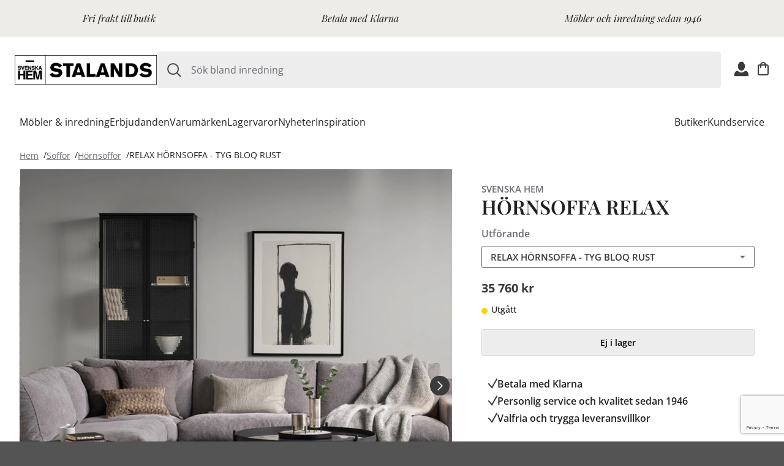

--- FILE ---
content_type: text/html; charset=utf-8
request_url: https://stalands.se/soffor/hornsoffor/relax-hornsoffa-tyg-bloq-rust
body_size: 32661
content:


<!DOCTYPE html>
<html lang="sv-SE" xmlns="http://www.w3.org/1999/xhtml" xml:lang="sv-SE">
<head>
	<meta charset="utf-8" content="text/html; charset=utf-8" />
	<meta name="viewport" content="width=device-width, initial-scale=1, maximum-scale=1" />
	<meta http-equiv="content-language" content="sv-SE" />
	<meta name="google-site-verification" content="zgtu0S7UZ_AslamEoLqNUTUS8AOuXeNlYOThKXfCDCQ" />

	<link rel="icon" type="image/png" sizes="96x96" href="/favicon/favicon-96x96.png" />
	<link rel="icon" type="image/svg+xml" href="/favicon/favicon.svg" />
	<link rel="shortcut icon" href="/favicon.png/favicon.ico" />
	<link rel="apple-touch-icon" sizes="180x180" href="/favicon/apple-touch-icon.png" />

	<link rel="alternate" hreflang="sv-SE" href="https://stalands.se/soffor/hornsoffor/relax-hornsoffa-tyg-bloq-rust">
	<link rel="alternate" hreflang="x-default" href="https://stalands.se/soffor/hornsoffor/relax-hornsoffa-tyg-bloq-rust">



	<link rel="canonical" href="https://stalands.se/produkt/hornsoffa-relax/" />
    <title>RELAX H&#xD6;RNSOFFA - TYG BLOQ RUST</title>
    <meta name="description" content="H&#xF6;rnsoffa Relax &#xE4;r en stor, h&#xE4;rlig och mjuk soffa med &#xF6;ppet avslut. Perfekt att krypa upp i och spendera m&#xE5;nga timmar framf&#xF6;r TV:n eller bara h&#xE4;nga med v&#xE4;nner och familj i. Relax &#xE4;r en byggbar soffa d&#xE4;r modulerna kan st&#xE5; f&#xF6;r sig sj&#xE4;lva eller kombineras. H&#xE4;r visar vi Relax som h&#xF6;rnsoffa i utvalda tyger med ben i metall. F&#xF6;r fler utf&#xF6;randen, tyger och f&#xE4;rger bes&#xF6;k n&#xE5;gon av v&#xE5;ra butiker.">
    <meta name="robots" content="noindex,nofollow" />
	
	

<meta property="og:site_name" content="Storefront" />
<meta property="og:type" content="website" />
<meta property="og:locale" content="sv_SE" />

	        <meta property="og:title" content="RELAX H&#xD6;RNSOFFA - TYG BLOQ RUST" />
            <meta property="og:type" content="product" />
            <meta property="og:url" content="https://stalands.se/soffor/hornsoffor/relax-hornsoffa-tyg-bloq-rust" />
            <meta property="og:image" content="https://stalands.cdn-norce.tech/5fa4cb18-9d2d-412b-baa5-7f9f0b28378e" />

	<link rel="preload" as="font" type="font/ttf" crossorigin="anonymous" href="/Style/fonts/OpenSans/OpenSans.ttf">
	<link rel="preload" as="font" type="font/ttf" crossorigin="anonymous" href="/Style/fonts/OpenSans/OpenSans-Italic.ttf">
	<link rel="preload" as="font" type="font/ttf" crossorigin="anonymous" href="/Style/fonts/PlayfairDisplay/PlayfairDisplay.ttf">
	<link rel="preload" as="font" type="font/ttf" crossorigin="anonymous" href="/Style/fonts/PlayfairDisplay/PlayfairDisplay-Italic.ttf">
	<link rel="preload" type="text/css" href="https://cdnjs.cloudflare.com/ajax/libs/noUiSlider/11.0.3/nouislider.min.css">
	<link rel="preconnect" crossorigin href="https://fonts.googleapis.com">
	<link rel="preconnect" crossorigin href="https://fonts.gstatic.com">
	<link rel="preconnect" crossorigin href="https://www.gstatic.com">
	<link rel="preconnect" crossorigin href="https://www.googletagmanager.com">
	<link rel="preconnect" crossorigin href="https://connect.facebook.net">

	<link rel="stylesheet" href="/Semantic/semantic.min.css" />
	<link rel="stylesheet" href="/css/Page.css" />
	<link rel="stylesheet" href="/css/Text.css" />
	<link rel="stylesheet" href="/css/Components.css" />
	<link rel="stylesheet" href="/css/Blocks.css" />
	<link rel="stylesheet" href="/css/Navigation.css" />
	<link rel="stylesheet" href="/Style/spinner.css" />
	<link rel="stylesheet" href="/Style/overrideSemantic.css" />

	<script src="/Scripts/External/jquery-3.5.0.min.js"></script>
	<script src="/Scripts/External/jquery-1.19.2-validate.min.js"></script>
	<script src="/Scripts/External/jquery-3.2.11-unobtrusive.min.js"></script>
	<script src="/Scripts/External/vue.min.js"></script>
	<script src="/Scripts/External/axios-0.19.2.min.js"></script>
	<script src="/Scripts/External/fomanticui-2.8.7.semantic.min.js"></script>
	<script couldNotLogin="" src="/Scripts/Vue/Customer/user-functions-login.js"></script>
	<script src="/Scripts/Vue/Customer/lost-password.js"></script>
	<script async defer src="https://www.google.com/recaptcha/api.js?render=6LfJEZgaAAAAAER4l_hsjYuNDrt2OUloAcDrNdou"></script>
	<script src="/Scripts/Vue/newsletter-subscription.js"></script>
	<script gtmKey="GTM-TBH9SSP" src="/Scripts/Gtm/google-tag-manager-header.js"></script>
	<script src="/Scripts/Vue/google-tag-manager.js"></script>
	<script async defer src="https://www.googleoptimize.com/optimize.js?id=OPT-WW84N74"></script>
	<script src="/Scripts/Vue/ByoIframe.js"></script>

	<script type="text/javascript">
			$.ajaxSetup({
				beforeSend: function (xhr) {
					xhr.setRequestHeader('Accept-Language', 'sv-SE');
				}
			});

		axios.interceptors.request.use(function (config) {
			config.headers.common['Accept-Language'] = "sv-SE";
			config.headers.common['X-Requested-With'] = 'XMLHttpRequest'; //Ensures Request.IsAjaxRequest() to work. Else we just have to assume CultureInfo.CurrentCulture (NonAsync Request) || _sessionModel.LanguageCode;
			return config;
		});

		var culture = "sv-SE";
		var currency = "kr";
	</script>

	<script src="/Scripts/images.init.js"></script>
	<script src="/Semantic/semantic.min.js"></script>
	<script data-culture="sv-SE" src="/Scripts/Vue/_globalHelper.js"></script>
	<script id="vue" searchnoresulttitle="No Products" searchnoresult="Your search gave no results" productpageurl="" src="/Scripts/Vue/Navigation.js">
	</script>
	
	<script>
          (function() {
              var channel;

              try {
                  channel = new BroadcastChannel("b-f50fb6afaa0546efb93ff6e08eba6ef727c6e78ab2ec98133a78da27874871d7");
              } catch (e) {}

              const api = {
                  suspend: function() {
                      channel && channel.postMessage(true);
                  },
                  resume: function() {
                      channel && channel.postMessage(false);
                  },
                  init: function() {
                  }
              };

              window._connectedCommerceCheckout = window._connectedCommerceCheckout || (function(cb) {
                if(cb && typeof cb === 'function') {
                  cb(api);
                }
              });
          })();
    </script>
</head>
<body>
	<!-- Google Tag Manager (noscript) -->
	<noscript>
		<iframe src="https://www.googletagmanager.com/ns.html?id={GTM-TBH9SSP}" 
		        height="0" width="0" style="display: none; visibility: hidden"></iframe>
	</noscript>
<!-- End Google Tag Manager (noscript) -->


<script>
	!function(f,b,e,v,n,t,s)
	{if(f.fbq)return;n=f.fbq=function(){n.callMethod?
			n.callMethod.apply(n,arguments):n.queue.push(arguments)};
		if(!f._fbq)f._fbq=n;n.push=n;n.loaded=!0;n.version='2.0';
		n.queue=[];t=b.createElement(e);t.async=!0;
		t.src=v;s=b.getElementsByTagName(e)[0];
		s.parentNode.insertBefore(t,s)}(window, document,'script',
		'https://connect.facebook.net/en_US/fbevents.js');
	fbq('init', '164781017414002');
	fbq('track', 'PageView');
</script>
<noscript><img height="1" width="1" style="display:none"
               src="https://www.facebook.com/tr?id=164781017414002&ev=PageView&noscript=1"
          /></noscript>
<!--- Start: Jibber Code -->
	<script id="Jibber" type="text/javascript" src="https://client.jibber.social/client-api/js/app.js?id=1246">
	</script>
<!--- End of Jibber Code -->
<!--Start: Main top-usp  -->
	

<div>
    <div class="usp-list"
        style="color:#212121; background-color:#edece8;">
            <div class="usp-list__item">
                Fri frakt till butik
            </div>
            <div class="usp-list__item usp-list__item--mobile">
                Betala med Klarna
            </div>
            <div class="usp-list__item">
                M&#xF6;bler och inredning sedan 1946
            </div>

    </div>
</div>

<div class="ui modal modal-login" style="margin-top:75px;">
    <i class="close icon"></i>
    <div class="content">
        <div class="ui pointing secondary menu login-menu">
            <a class="active item login-item login-login" data-tab="first">Logga in</a>
            <a class="item login-item login-register" data-tab="second">Registrera</a>
        </div>

        <div class="ui active tab login-tab" data-tab="first">
            <div class="ui grid">

                    <div class="eight wide computer eight wide tablet column tablet computer only">
                        <img class="ui wireframe image" src="/media/anbplhjq/vieste-soffa-m-schaslong-iwo-soffbord-retusch-1080.jpg" alt="Logga in bild" />
                    </div>
                <div class="eight wide computer eight wide tablet sixteen wide mobile column">
<form class="ui form js-customerLoginForm montserrat letterspacing03">
	<input name="__RequestVerificationToken" type="hidden" value="CfDJ8AOMtjloekFBi3gfW8WCYLqDiXEadkcITYSAlVH2xwaEaPPLUkLofmmtAHo-sgO0wwhBNfifcMVAMO4dr9pJYQbF2BjNt4FTKydwe17ez85fDlTeecUCOO28AS4dXFWgYcHBlE2AtRqFeBtsBu86iis" />
	<div class="field">
		<label for="Username">E-post</label>
      	<input data-val="true" data-val-required="The Username field is required." data-val-Username="F&#xE4;ltet &#xE4;r obligatoriskt" id="Username" name="Username" placeholder="E-post" type="text" value="" />
    	<span class="field-validation-valid" data-valmsg-for="Username" data-valmsg-replace="true"></span>
	</div>

	<div class="field">
		<label for="Password">L&#xF6;senord</label>
		<input data-val="true" data-val-Password="F&#xE4;ltet &#xE4;r obligatoriskt" data-val-required="The Password field is required." id="Password" name="Password" placeholder="L&#xF6;senord" type="password" />
		<span class="field-validation-valid" data-valmsg-for="Password" data-valmsg-replace="true"></span>
	</div>
	<input id="ReturnUrl" name="ReturnUrl" type="hidden" value="https://stalands.se/soffor/hornsoffor/relax-hornsoffa-tyg-bloq-rust" />
	<a href="#" class="lostPassword stalands-black">Gl&#xF6;mt l&#xF6;senord?</a>
	<br />
	<input class="ui borderNoButton montserrat buy-button stalands-black-bg stalands-white pointer" type="submit" value="Logga in">

	<br />
	<h3><a href="#" class="stalands-black" onclick="$.tab('change tab', 'second');$('.login-item').removeClass('active');$('.login-register').addClass('active');"> Registrera dig h&#xE4;r</a></h3>
	<div id="loginError"></div>
</form>
<script>
	$(document).ready(function () {

		$('.js-customerLoginForm').submit(function (e) {
			e.preventDefault();

			var result = $(this).valid();
			if (result) {
				login($(this).serialize());
			}
		});
	});
</script>                </div>
            </div>
        </div>

        <div class="ui tab register-tab" data-tab="second">
            <div class="ui grid">

                    <div class="eight wide computer eight wide tablet computer tablet only column">
                        <img class="ui wireframe image" src="/media/2gglof04/vilma-soffa-ljus-1080.jpg" alt="Registrera bild" />
                    </div>
                <div class="eight wide computer eight wide tablet sixteen wide mobile column">


<div class="content">
    <form class="ui form right aligned js-registerSecondForm montserrat letterspacing03">
        <input name="__RequestVerificationToken" type="hidden" value="CfDJ8AOMtjloekFBi3gfW8WCYLqDiXEadkcITYSAlVH2xwaEaPPLUkLofmmtAHo-sgO0wwhBNfifcMVAMO4dr9pJYQbF2BjNt4FTKydwe17ez85fDlTeecUCOO28AS4dXFWgYcHBlE2AtRqFeBtsBu86iis" />
        <input data-val="true" data-val-CreateAccountToken="F&#xE4;ltet &#xE4;r obligatoriskt" data-val-required="The CreateAccountToken field is required." id="CreateAccountToken" name="CreateAccountToken" type="hidden" value="1" />

        <div class="field">
            <label for="Username">E-post *</label>
            <input data-val="true" data-val-required="The Username field is required." data-val-Username="F&#xE4;ltet &#xE4;r obligatoriskt" id="Username" name="Username" placeholder="E-post" type="text" value="" />
            <span class="field-validation-valid" data-valmsg-for="Username" data-valmsg-replace="true"></span>
        </div>
        <div class="two-fields">
            <div class="field-register padding-field inline">
                <label for="Name">F&#xF6;rnamn *</label>
                <input data-val="true" data-val-Name="F&#xE4;ltet &#xE4;r obligatoriskt" data-val-required="The Name field is required." id="Name" name="Name" placeholder="F&#xF6;rnamn" type="text" value="" />
                <span class="field-validation-valid" data-valmsg-for="Name" data-valmsg-replace="true"></span>
            </div>
            <div class="field-register right">
                <label for="LastName">Efternamn *</label>
                <input data-val="true" data-val-LastName="F&#xE4;ltet &#xE4;r obligatoriskt" data-val-required="The LastName field is required." id="LastName" name="LastName" placeholder="Efternamn" type="text" value="" />
                <span class="field-validation-valid" data-valmsg-for="LastName" data-valmsg-replace="true"></span>
            </div>
        </div>
        <div class="two-fields margin-top-fields">
            <div class="field-register padding-field inline">
                <label for="Password">L&#xF6;senord *</label>
                <input data-val="true" data-val-Password="F&#xE4;ltet &#xE4;r obligatoriskt" data-val-required="The Password field is required." id="Password" name="Password" placeholder="L&#xF6;senord" type="password" />
                <span class="field-validation-valid" data-valmsg-for="Password" data-valmsg-replace="true"></span>
            </div>
            <div class="field-register right">
                <label for="Password2">Repetera l&#xF6;senordet *</label>
                <input Båda lösenorden måste vara likadana="Password" data-val="true" data-val-Password2="F&#xE4;ltet &#xE4;r obligatoriskt" data-val-required="The Password2 field is required." id="Password2" name="Password2" placeholder="Repetera l&#xF6;senordet" type="password" />
                <span class="field-validation-valid" data-valmsg-for="Password2" data-valmsg-replace="true"></span>
            </div>
        </div>

        <div class="field" style=" width: 20%; min-width: 280px;" type="hidden">
            <input data-val="true" data-val-required="The Country field is required." id="Country" name="Country" type="hidden" value="SE" />
            <input data-val="true" data-val-required="The LanguageCode field is required." id="LanguageCode" name="LanguageCode" type="hidden" value="Sv-SE" />
        </div>

        <div class="field">
            <label for="PhoneNumber">Telefonnummer *</label>
            <input data-val="true" data-val-PhoneNumber="F&#xE4;ltet &#xE4;r obligatoriskt" data-val-required="The PhoneNumber field is required." id="PhoneNumber" name="PhoneNumber" placeholder="Telefonnummer" type="text" value="" />
            <span class="field-validation-valid" data-valmsg-for="PhoneNumber" data-valmsg-replace="true"></span>
        </div>

        <div class="field">

            <div class="ui checkbox">
                <input data-val="true" data-val-required="The Terms field is required." id="Terms" mustbetrue="TermsMustBeTrue" name="Terms" type="checkbox" value="true" />
                <label for="Terms">Jag godk&#xE4;nner villkor.</label>

                <p class="stalands-error-color"><span class="field-validation-valid" data-valmsg-for="Terms" data-valmsg-replace="true"></span></p>
            </div>
                <div class="field mobile-100">
                    <label><a target="_blank" href="/kundservice/kopvillkor/"> Jag accepterar villkoren </a></label>
                </div>
        </div>
        <span id="rsform-error" style="color: red"></span><br />
        <input class="ui borderNoButton montserrat buy-button right aligned stalands-black-bg stalands-white pointer top-mobile-0" type="submit" value="Registrera">
    <input name="Terms" type="hidden" value="false" /></form>
</div>

<script>
    $(document).ready(function () {

        $('.js-registerSecondForm').submit(function (e) {
            e.preventDefault();
            if ($(this).valid()) {
                registerSecond($(this).serialize());
            }
        });

        //modal will only be rendered when "catoken" is present in searchstring
        $(".modal-registersecondform").modal("show");

        function registerSecond(formData) {
            formData.createAccountToken = $("input[name=__RequestVerificationToken]").val();

            $.post("/umbraco/surface/Voyado/CreateCustomer", formData)
                .done(function (data) {
                    var json = JSON.parse(data);
                    if (json !== undefined) {
                        if (json.statusCode == 200) {
                            $(".js-registerSecondForm").html(json.message).css('color', 'green');
                        } else {
                            if (json.message == undefined) {
                                json.message = "Ett fel intr&#xE4;ffade.";
                            }
                            $('#rsform-error').html(json.message);
                        }
                    } else {
                        $(".js-registerSecondForm").html(data).css('color', 'green');
                    }
                });
        }
    });
</script>
                </div>
            </div>
        </div>
    </div>
</div>

<div class="ui mini modal second" style="padding: 0px 10px 10px 10px;">
    <i class="close icon"></i>
    <div class="header">&#xC5;terst&#xE4;ll l&#xF6;senord</div>
    <div class="content" style="min-height: 50px;">
        <form class="ui form right aligned" id="customerRequestResetPasswordForm">
            <input name="__RequestVerificationToken" type="hidden" value="CfDJ8AOMtjloekFBi3gfW8WCYLqDiXEadkcITYSAlVH2xwaEaPPLUkLofmmtAHo-sgO0wwhBNfifcMVAMO4dr9pJYQbF2BjNt4FTKydwe17ez85fDlTeecUCOO28AS4dXFWgYcHBlE2AtRqFeBtsBu86iis" />
            <p>Skriv in din emailadress, om din email finns hos oss kommer du f&#xE5; en &#xE5;terst&#xE4;llningsl&#xE4;nk inom 1 minut!</p>
            <div class="field">
                <label>E-post</label>
                <input type="email" name="email" placeholder="E-post" />
            </div>
            <button class="ui borderNoButton right aligned stalands-black-bg stalands-white" type="submit">
                &#xC5;terst&#xE4;ll
            </button>
        </form>
    </div>
    <div id="requestResetPasswordError"></div>
</div>


<div class="ui mini modal lostpassword-modal montserrat letterspacing03" style="padding: 0px 10px 10px 10px;">
    <div class="header">V&#xE4;lj ett nytt l&#xF6;senord</div>
    <div class="content">
        <form class="ui form aligned" id="customerResetPasswordForm">
            <input name="__RequestVerificationToken" type="hidden" value="CfDJ8AOMtjloekFBi3gfW8WCYLqDiXEadkcITYSAlVH2xwaEaPPLUkLofmmtAHo-sgO0wwhBNfifcMVAMO4dr9pJYQbF2BjNt4FTKydwe17ez85fDlTeecUCOO28AS4dXFWgYcHBlE2AtRqFeBtsBu86iis" />
            <div class="field">
                <label for="NewPassword">Nytt l&#xF6;senord</label>
                <input data-val="true" data-val-length="The field NewPassword must be a string with a maximum length of 256." data-val-length-max="256" data-val-NewPassword="{0}RequiredFieldError" data-val-required="The NewPassword field is required." id="NewPassword" maxlength="256" name="NewPassword" placeholder="Nytt l&#xF6;senord" type="password" />
                <span class="field-validation-valid" data-valmsg-for="NewPassword" data-valmsg-replace="true"></span>
            </div>
            <div class="field">
                <label for="NewPassword2">Repetera l&#xF6;senordet</label>
                <input Båda lösenorden måste vara likadana="NewPassword" data-val="true" data-val-length="The field NewPassword2 must be a string with a maximum length of 256." data-val-length-max="256" data-val-NewPassword2="L&#xF6;senordet m&#xE5;ste inneh&#xE5;lla en stor och en liten bokstav, en siffra och m&#xE5;ste vara minst 8 tecken" data-val-required="NewPassword2RequiredFieldError" id="NewPassword2" maxlength="256" name="NewPassword2" placeholder="Repetera l&#xF6;senordet" type="password" />
                <span class="field-validation-valid" data-valmsg-for="NewPassword2" data-valmsg-replace="true"></span>
            </div>
            <input type="hidden" value="" name="token" id="resetkey" />


            <input class="ui borderNoButton montserrat buy-button aligned stalands-black-bg stalands-white pointer" type="submit" value="Spara" />
        </form>
        <div id="resetPasswordError"></div>
        <br />
        <div id="resetPasswordComplete" style="display: none">
            <div id="resetPasswordCompleteInfo" style="color:green;text-align:left"></div>
            <br />
            <input class="ui borderNoButton montserrat buy-button stalands-black-bg stalands-white aligned" href="#" onclick="$('.js-login').click();" value="Logga in" />
        </div>

    </div>
</div>

<script>
    $(document).ready(function () {
        function getUrlVars() {
            var vars = [],
                hash;
            var hashes = window.location.href
                .slice(window.location.href.indexOf("?") + 1)
                .split("&");
            for (var i = 0; i < hashes.length; i++) {
                hash = hashes[i].split("=");
                vars.push(hash[0]);
                vars[hash[0]] = hash[1];
            }
            return vars;
        }

        if (getUrlVars()["modal"] === "lostpassword") {
            $(".lostpassword-modal").modal("show");
        }
        //Setting the resetkey in a hidden field in the reset form
        var resetKey = getUrlVars()["passwordresetkey"];
        $("#customerResetPasswordForm #resetkey").val(resetKey);


        $(function () {
            $('#customerResetPasswordForm').submit(function (e) {
                e.preventDefault();

                $('#resetPasswordError').html("");
                $('#resetPasswordComplete').hide("");
                $('#resetPasswordCompleteInfo').html("");
                //ResetPassword(($('#customerResetPasswordForm input[name="password"]').val()),
                //    ($('#customerResetPasswordForm input[name="password2"]').val()),
                //    ($('#customerResetPasswordForm #resetkey').val()));
                if ($(this).valid())
                {
                    ResetPassword($(this).serialize());
                }
            });
        });

        function ResetPassword(formData) {
            //var userData = { token: rk, newpassword: p1, newpassword2:p2 }

            $.post("/umbraco/surface/Customer/ResetPassword", formData)
                .done(function (data) {
                    console.log("Done: " + data.Message);
                    $('#resetPasswordCompleteInfo').html(data.Message);
                    $('#resetPasswordCompleteInfo').show();
                    $('#resetPasswordComplete').show();
                    //location.href = data.url;
                })
                .fail(function (data) {
                    console.log("Fail: " + data.responseText);
                    var response = $.parseJSON(data.responseText);
                    $('#resetPasswordError').html(response.Message);
                });
        }

    });


</script>

	<!--End: Main top-usp  -->
	<!--Start: Nav  -->
	
	<link rel="stylesheet" href="/Style/navigation.css" />

<header class="header">
	<div class="header__actions">
		<button class="header__hamburger js-mobile-menu-button">
			<img src="/Style/svg/icons/Hamburger.svg" alt="Menu" />
		</button>

		<a class="header__logo-link" href="/" hreflang="sv-SE">
			<img class="header__logo-image" src="/media/bxeo1ppg/stalands-logga-svart-2024-12.jpg" alt="Stalands, logotyp" />
		</a>

		<div class="header__desktop-search">
			

<form id="site-search-1e73eabb-4866-457d-b19c-3813e289eaf9" role="search" class="header__search-form" action="/sok/" method="get">
    <div class="header__search-container">
        <img id="search-icon" class="header__search-icon" src="/Style/svg/icons/Search.svg" alt="Sök" />
        <input @input="quickSearch" class="prompt searchQuery header__search-input" aria-labelledby="search-icon"
            role="combobox" aria-haspopup="listbox" :aria-expanded="expanded.toString()" aria-controls="search-results-popup-1e73eabb-4866-457d-b19c-3813e289eaf9"
            aria-autocomplete="list" placeholder="S&#xF6;k bland inredning"
            id="querySmall" name="q">
    </div>
    <quick-search :results="searchResults" :search-url="/sok/" @close="handleClose" id="search-results-popup-1e73eabb-4866-457d-b19c-3813e289eaf9" :translations="{
        OurPrice: 'V&#xE5;rt pris',
        RecommendedPrice: 'Rek. pris',
        NewPrice: 'Erbjudande',
        PreviousPrice: 'Ordinarie pris'
    }"></quick-search>
</form>

<script data-root-id="site-search-1e73eabb-4866-457d-b19c-3813e289eaf9" src="/Scripts/Vue/SiteSearch.js"></script>
		</div>

		<div class="header__icon-actions">
			<button class="submenu header__icon-action header__icon-action--user">
				<div class="ui shopping-function-wrapper">
 					

    <div class="desktopOnly montserrat letterspacing03">
        <div class="item pointer login-icon js-login" style="color:black !important; padding-left:0px; padding-right:0px;">
            <img class="icon" src="/Style/svg/icons/User.svg" alt="Logga in" style="width: 23px !important; color:white" />
        </div>
    </div>
    <div class="tabletMobileOnly montserrat letterspacing03">
        <div class="item pointer login-icon js-login" style="width: 100%; color:black;padding-left:0;display:inline-block;" onclick="HideMobileMenu()">
                <img class="icon left" src="/Style/icons/loginIconBlack.png?width=23" width="23" style="width: 23px;" alt="Logga in" style="color:white;cursor:pointer;float:left;padding-top: 0;" />
                <span class="left" style="margin-top:5px;margin-left:10px;font-weight: 600;">Logga in</span>
        </div>
    </div>
	
				</div>
			</button>

			<!--favorites-->
			<!--favorites end-->

			<button class="sidebar-cart header__icon-action">
				<div class="">
					<div class="header__icon-action-count" id="itemCountBasket"></div>
					<img src="/Style/svg/icons/Cart.svg" alt="Varukorg"/>
				</div>
			</button>

			<button class="header__icon-action header__icon-action--search js-mobile-search-button">
				<img src="/Style/svg/icons/Search.svg" alt="Sök" />
			</button>
		</div>
	</div>
	<nav class="header__navigation">
		

<ul class="menu-list menu-list--left">

<li>
        <button class="menu-list__nav-item js-submenu-button" aria-expanded="false" data-submenu-id="dialog-m&#xF6;bler-&amp;-inredning"
            href="/mobler-inredning/" hreflang="sv-SE">
            M&#xF6;bler &amp; inredning
        </button>
</li>
<li>
        <a href="/erbjudanden/" hreflang="sv-SE" class="menu-list__nav-item">
            Erbjudanden
        </a>
</li>
<li>
        <a href="/varumarken/" hreflang="sv-SE" class="menu-list__nav-item">
            Varum&#xE4;rken
        </a>
</li>
<li>
        <a href="/lagervaror/" hreflang="sv-SE" class="menu-list__nav-item">
            Lagervaror
        </a>
</li>
<li>
        <a href="/nyheter/" hreflang="sv-SE" class="menu-list__nav-item">
            Nyheter
        </a>
</li>
<li>
        <a href="/inspiration/" hreflang="sv-SE" class="menu-list__nav-item">
            Inspiration
        </a>
</li></ul>

<ul class="menu-list menu-list--right">

<li>
        <a href="/butiker/" hreflang="sv-SE" class="menu-list__nav-item">
            Butiker
        </a>
</li>
<li>
        <a href="/kundservice/" hreflang="sv-SE" class="menu-list__nav-item">
            Kundservice
        </a>
</li></ul>

		<dialog id="dialog-m&#xF6;bler-&amp;-inredning" class="menu-list__submenu-dialog">
			
<div class="menu-list__submenu">
		<div class="menu-list__column">
			<a href="/bord/" class="menu-list__top-submenu-item">
				Bord
			</a>
			<ul class="menu-list__list">
					<li>
						<a href="/bord/alla-bord/">Alla bord</a>
					</li>
					<li>
						<a href="/bord/barbord/">Barbord</a>
					</li>
					<li>
						<a href="/bord/matbord/">Matbord</a>
					</li>
					<li>
						<a href="/bord/satsbord/">Satsbord</a>
					</li>
					<li>
						<a href="/bord/serveringsvagnar/">Serveringsvagnar</a>
					</li>
					<li>
						<a href="/bord/sidobord/">Sidobord</a>
					</li>
					<li>
						<a href="/bord/soffbord/">Soffbord</a>
					</li>
					<li>
						<a href="/bord/skrivbord/">Skrivbord</a>
					</li>
					<li>
						<a href="/bord/sangbord/">S&#xE4;ngbord</a>
					</li>
					<li>
						<a href="/bord/slagbord/">Slagbord</a>
					</li>
					<li>
						<a href="/bord/tillbehor/">Tillbeh&#xF6;r</a>
					</li>
			</ul>
		</div>
		<div class="menu-list__column">
			<a href="/fatoljer-fotpallar/" class="menu-list__top-submenu-item">
				F&#xE5;t&#xF6;ljer &amp; fotpallar
			</a>
			<ul class="menu-list__list">
					<li>
						<a href="/fatoljer-fotpallar/alla-fatoljer/">Alla f&#xE5;t&#xF6;ljer</a>
					</li>
					<li>
						<a href="/fatoljer-fotpallar/fatoljer/">F&#xE5;t&#xF6;ljer</a>
					</li>
					<li>
						<a href="/fatoljer-fotpallar/fatoljer-med-fotpall/">F&#xE5;t&#xF6;ljer med fotpall</a>
					</li>
					<li>
						<a href="/fatoljer-fotpallar/farskinnsfatoljer/">F&#xE5;rskinnsf&#xE5;t&#xF6;ljer</a>
					</li>
					<li>
						<a href="/fatoljer-fotpallar/reclinerfatoljer/">Reclinerf&#xE5;t&#xF6;ljer</a>
					</li>
					<li>
						<a href="/fatoljer-fotpallar/clubfatoljer/">Clubf&#xE5;t&#xF6;ljer</a>
					</li>
					<li>
						<a href="/fatoljer-fotpallar/liggfatoljer/">Liggf&#xE5;t&#xF6;ljer</a>
					</li>
					<li>
						<a href="/fatoljer-fotpallar/skinnfatoljer/">Skinnf&#xE5;t&#xF6;ljer</a>
					</li>
					<li>
						<a href="/fatoljer-fotpallar/sittpuffar-sittsackar/">Sittpuffar &amp; sitts&#xE4;ckar</a>
					</li>
					<li>
						<a href="/fatoljer-fotpallar/oronlappsfatoljer/">&#xD6;ronlappsf&#xE5;t&#xF6;ljer</a>
					</li>
					<li>
						<a href="/fatoljer-fotpallar/fotpallar/">Fotpallar</a>
					</li>
					<li>
						<a href="/fatoljer-fotpallar/tillbehor/">Tillbeh&#xF6;r</a>
					</li>
			</ul>
		</div>
		<div class="menu-list__column">
			<a href="/forvaring/" class="menu-list__top-submenu-item">
				F&#xF6;rvaring
			</a>
			<ul class="menu-list__list">
					<li>
						<a href="/forvaring/all-forvaring/">All f&#xF6;rvaring</a>
					</li>
					<li>
						<a href="/forvaring/bokhyllor/">Bokhyllor</a>
					</li>
					<li>
						<a href="/forvaring/byraar/">Byr&#xE5;ar</a>
					</li>
					<li>
						<a href="/forvaring/garderober/">Garderober</a>
					</li>
					<li>
						<a href="/forvaring/hyllor-vagghyllor/">Hyllor &amp; v&#xE4;gghyllor</a>
					</li>
					<li>
						<a href="/forvaring/sideboards/">Sideboards</a>
					</li>
					<li>
						<a href="/forvaring/skankar/">Sk&#xE4;nkar</a>
					</li>
					<li>
						<a href="/forvaring/skap/">Sk&#xE5;p</a>
					</li>
					<li>
						<a href="/forvaring/tv-bankar/">TV-b&#xE4;nkar</a>
					</li>
					<li>
						<a href="/forvaring/vitrinskap/">Vitrinsk&#xE5;p</a>
					</li>
					<li>
						<a href="/forvaring/stringhyllor/">Stringhyllor</a>
					</li>
			</ul>
		</div>
		<div class="menu-list__column">
			<a href="/hallmobler/" class="menu-list__top-submenu-item">
				Hallm&#xF6;bler
			</a>
			<ul class="menu-list__list">
					<li>
						<a href="/hallmobler/alla-hallmobler/">Alla hallm&#xF6;bler</a>
					</li>
					<li>
						<a href="/hallmobler/hallbankar/">Hallb&#xE4;nkar</a>
					</li>
					<li>
						<a href="/hallmobler/hallbyra/">Hallbyr&#xE5;</a>
					</li>
					<li>
						<a href="/hallmobler/hatthyllor/">Hatthyllor</a>
					</li>
					<li>
						<a href="/hallmobler/kladhangare/">Kl&#xE4;dh&#xE4;ngare</a>
					</li>
					<li>
						<a href="/hallmobler/skohyllor/">Skohyllor</a>
					</li>
					<li>
						<a href="/hallmobler/speglar/">Speglar</a>
					</li>
					<li>
						<a href="/hallmobler/ovriga-hallmobler/">&#xD6;vriga hallm&#xF6;bler</a>
					</li>
			</ul>
		</div>
		<div class="menu-list__column">
			<a href="/inredningsdetaljer/" class="menu-list__top-submenu-item">
				Inredningsdetaljer
			</a>
			<ul class="menu-list__list">
					<li>
						<a href="/inredningsdetaljer/all-inredning/">All inredning</a>
					</li>
					<li>
						<a href="/inredningsdetaljer/vaser-krukor-korgar/">Vaser, krukor &amp; korgar</a>
					</li>
					<li>
						<a href="/inredningsdetaljer/kok-servering/">K&#xF6;k &amp; servering</a>
					</li>
					<li>
						<a href="/inredningsdetaljer/badrum/">Badrum</a>
					</li>
					<li>
						<a href="/inredningsdetaljer/sovrum/">Sovrum</a>
					</li>
					<li>
						<a href="/inredningsdetaljer/ljus-doft/">Ljus &amp; doft</a>
					</li>
					<li>
						<a href="/inredningsdetaljer/dekoration/">Dekoration</a>
					</li>
					<li>
						<a href="/inredningsdetaljer/hemtextil/">Hemtextil</a>
					</li>
					<li>
						<a href="/inredningsdetaljer/speglar/">Speglar</a>
					</li>
					<li>
						<a href="/inredningsdetaljer/ljusstakar-lyktor/">Ljusstakar &amp; lyktor</a>
					</li>
			</ul>
		</div>
		<div class="menu-list__column">
			<a href="/lampor-och-belysning/" class="menu-list__top-submenu-item">
				Lampor och belysning
			</a>
			<ul class="menu-list__list">
					<li>
						<a href="/lampor-och-belysning/alla-lampor/">Alla lampor</a>
					</li>
					<li>
						<a href="/lampor-och-belysning/bordslampor/">Bordslampor</a>
					</li>
					<li>
						<a href="/lampor-och-belysning/fonsterlampor/">F&#xF6;nsterlampor</a>
					</li>
					<li>
						<a href="/lampor-och-belysning/golvlampor/">Golvlampor</a>
					</li>
					<li>
						<a href="/lampor-och-belysning/lampskarmar/">Lampsk&#xE4;rmar</a>
					</li>
					<li>
						<a href="/lampor-och-belysning/spotlights/">Spotlights</a>
					</li>
					<li>
						<a href="/lampor-och-belysning/taklampor/">Taklampor</a>
					</li>
					<li>
						<a href="/lampor-och-belysning/tillbehor/">Tillbeh&#xF6;r</a>
					</li>
					<li>
						<a href="/lampor-och-belysning/vagglampor/">V&#xE4;gglampor</a>
					</li>
			</ul>
		</div>
		<div class="menu-list__column">
			<a href="/mattor/" class="menu-list__top-submenu-item">
				Mattor
			</a>
			<ul class="menu-list__list">
					<li>
						<a href="/mattor/alla-mattor/">Alla mattor</a>
					</li>
					<li>
						<a href="/mattor/farskinn/">F&#xE5;rskinn</a>
					</li>
					<li>
						<a href="/mattor/ullmattor/">Ullmattor</a>
					</li>
					<li>
						<a href="/mattor/viskosmattor/">Viskosmattor</a>
					</li>
					<li>
						<a href="/mattor/ovriga-mattor/">&#xD6;vriga mattor</a>
					</li>
			</ul>
		</div>
		<div class="menu-list__column">
			<a href="/mobelvard/" class="menu-list__top-submenu-item">
				M&#xF6;belv&#xE5;rd
			</a>
			<ul class="menu-list__list">
					<li>
						<a href="/mobelvard/all-mobelvard/">All m&#xF6;belv&#xE5;rd</a>
					</li>
					<li>
						<a href="/mobelvard/tra/">Tr&#xE4;</a>
					</li>
					<li>
						<a href="/mobelvard/lader/">L&#xE4;der</a>
					</li>
					<li>
						<a href="/mobelvard/tyg/">Tyg</a>
					</li>
					<li>
						<a href="/mobelvard/ovrig-mobelvard/">&#xD6;vrig M&#xF6;belv&#xE5;rd</a>
					</li>
			</ul>
		</div>
		<div class="menu-list__column">
			<a href="/soffor/" class="menu-list__top-submenu-item">
				Soffor
			</a>
			<ul class="menu-list__list">
					<li>
						<a href="/soffor/alla-soffor/">Alla soffor</a>
					</li>
					<li>
						<a href="/soffor/2-sitssoffor/">2-sitssoffor</a>
					</li>
					<li>
						<a href="/soffor/3-sitssoffor/">3-sitssoffor</a>
					</li>
					<li>
						<a href="/soffor/4-sitssoffor/">4-sitssoffor</a>
					</li>
					<li>
						<a href="/soffor/baddsoffor/">B&#xE4;ddsoffor</a>
					</li>
					<li>
						<a href="/soffor/divansoffor/">Divansoffor</a>
					</li>
					<li>
						<a href="/soffor/fotpallar/">Fotpallar</a>
					</li>
					<li>
						<a href="/soffor/hornsoffor/">H&#xF6;rnsoffor</a>
					</li>
					<li>
						<a href="/soffor/modulsoffor/">Modulsoffor</a>
					</li>
					<li>
						<a href="/soffor/soffgrupper/">Soffgrupper</a>
					</li>
					<li>
						<a href="/soffor/ovriga-soffor/">&#xD6;vriga soffor</a>
					</li>
					<li>
						<a href="/soffor/tillbehor/">Tillbeh&#xF6;r</a>
					</li>
			</ul>
		</div>
		<div class="menu-list__column">
			<a href="/stolar/" class="menu-list__top-submenu-item">
				Stolar
			</a>
			<ul class="menu-list__list">
					<li>
						<a href="/stolar/alla-stolar/">Alla stolar</a>
					</li>
					<li>
						<a href="/stolar/barnstolar/">Barnstolar</a>
					</li>
					<li>
						<a href="/stolar/barstolar/">Barstolar</a>
					</li>
					<li>
						<a href="/stolar/karmstolar/">Karmstolar</a>
					</li>
					<li>
						<a href="/stolar/skrivbordsstolar/">Skrivbordsstolar</a>
					</li>
					<li>
						<a href="/stolar/matstolar-och-koksstolar/">Matstolar och k&#xF6;ksstolar</a>
					</li>
					<li>
						<a href="/stolar/pallar/">Pallar</a>
					</li>
					<li>
						<a href="/stolar/pinnstolar/">Pinnstolar</a>
					</li>
					<li>
						<a href="/stolar/stolsdynor/">Stolsdynor</a>
					</li>
					<li>
						<a href="/stolar/loungestolar/">Loungestolar</a>
					</li>
			</ul>
		</div>
		<div class="menu-list__column">
			<a href="/sangar/" class="menu-list__top-submenu-item">
				S&#xE4;ngar
			</a>
			<ul class="menu-list__list">
					<li>
						<a href="/sangar/alla-sangar/">Alla s&#xE4;ngar</a>
					</li>
					<li>
						<a href="/sangar/barnsangar/">Barns&#xE4;ngar</a>
					</li>
					<li>
						<a href="/sangar/baddmadrasser/">B&#xE4;ddmadrasser</a>
					</li>
					<li>
						<a href="/sangar/kontinentalsangar/">Kontinentals&#xE4;ngar</a>
					</li>
					<li>
						<a href="/sangar/madrasser/">Madrasser</a>
					</li>
					<li>
						<a href="/sangar/ramsangar/">Rams&#xE4;ngar</a>
					</li>
					<li>
						<a href="/sangar/stallbara-sangar/">St&#xE4;llbara s&#xE4;ngar</a>
					</li>
					<li>
						<a href="/sangar/sanggavlar/">S&#xE4;nggavlar</a>
					</li>
					<li>
						<a href="/sangar/sangramar/">S&#xE4;ngramar</a>
					</li>
					<li>
						<a href="/sangar/tillbehor/">Tillbeh&#xF6;r</a>
					</li>
					<li>
						<a href="/sangar/vaningssangar/">V&#xE5;ningss&#xE4;ngar</a>
					</li>
			</ul>
		</div>
		<div class="menu-list__column">
			<a href="/utemobler/" class="menu-list__top-submenu-item">
				Utem&#xF6;bler
			</a>
			<ul class="menu-list__list">
					<li>
						<a href="/utemobler/alla-utemobler/">Alla utem&#xF6;bler</a>
					</li>
					<li>
						<a href="/utemobler/grythyttan/">Grythyttan</a>
					</li>
					<li>
						<a href="/utemobler/fri-form/">Fri Form</a>
					</li>
					<li>
						<a href="/utemobler/loungegrupper/">Loungegrupper</a>
					</li>
					<li>
						<a href="/utemobler/parasoll/">Parasoll</a>
					</li>
					<li>
						<a href="/utemobler/solstolar/">Solstolar</a>
					</li>
					<li>
						<a href="/utemobler/teak/">Teak</a>
					</li>
					<li>
						<a href="/utemobler/tradgardsstolar/">Tr&#xE4;dg&#xE5;rdsstolar</a>
					</li>
					<li>
						<a href="/utemobler/utebord/">Utebord</a>
					</li>
					<li>
						<a href="/utemobler/utegrupper/">Utegrupper</a>
					</li>
					<li>
						<a href="/utemobler/utesoffor/">Utesoffor</a>
					</li>
					<li>
						<a href="/utemobler/ovrigt-tradgard/">&#xD6;vrigt tr&#xE4;dg&#xE5;rd</a>
					</li>
			</ul>
		</div>
</div>
		</dialog>

	</nav>

	<nav class="header__navigation--mobile">
		
<dialog class="menu-list__mobile-dialog" id="mobile-menu-dialog">
	<ul id="menu" class="menu-list">
			<li>
					<details class="menu-list__nav-item accordion accordion--dark">
						<summary>
							<span class="menu-list__nav-item-title">M&#xF6;bler &amp; inredning</span>
						</summary>
						<ul class="menu-list__list menu-list__list--sub">
								<li>
										<details class="menu-list__nav-item accordion accordion--secondary">
											<summary>
												<span>Bord</span>
											</summary>
											<ul class="menu-list__list menu-list__list--sub">
													<li>
														<a href="/bord/alla-bord/">Alla bord</a>
													</li>
													<li>
														<a href="/bord/barbord/">Barbord</a>
													</li>
													<li>
														<a href="/bord/matbord/">Matbord</a>
													</li>
													<li>
														<a href="/bord/satsbord/">Satsbord</a>
													</li>
													<li>
														<a href="/bord/serveringsvagnar/">Serveringsvagnar</a>
													</li>
													<li>
														<a href="/bord/sidobord/">Sidobord</a>
													</li>
													<li>
														<a href="/bord/soffbord/">Soffbord</a>
													</li>
													<li>
														<a href="/bord/skrivbord/">Skrivbord</a>
													</li>
													<li>
														<a href="/bord/sangbord/">S&#xE4;ngbord</a>
													</li>
													<li>
														<a href="/bord/slagbord/">Slagbord</a>
													</li>
													<li>
														<a href="/bord/tillbehor/">Tillbeh&#xF6;r</a>
													</li>
											</ul>
										</details>
								</li>
								<li>
										<details class="menu-list__nav-item accordion accordion--secondary">
											<summary>
												<span>F&#xE5;t&#xF6;ljer &amp; fotpallar</span>
											</summary>
											<ul class="menu-list__list menu-list__list--sub">
													<li>
														<a href="/fatoljer-fotpallar/alla-fatoljer/">Alla f&#xE5;t&#xF6;ljer</a>
													</li>
													<li>
														<a href="/fatoljer-fotpallar/fatoljer/">F&#xE5;t&#xF6;ljer</a>
													</li>
													<li>
														<a href="/fatoljer-fotpallar/fatoljer-med-fotpall/">F&#xE5;t&#xF6;ljer med fotpall</a>
													</li>
													<li>
														<a href="/fatoljer-fotpallar/farskinnsfatoljer/">F&#xE5;rskinnsf&#xE5;t&#xF6;ljer</a>
													</li>
													<li>
														<a href="/fatoljer-fotpallar/reclinerfatoljer/">Reclinerf&#xE5;t&#xF6;ljer</a>
													</li>
													<li>
														<a href="/fatoljer-fotpallar/clubfatoljer/">Clubf&#xE5;t&#xF6;ljer</a>
													</li>
													<li>
														<a href="/fatoljer-fotpallar/liggfatoljer/">Liggf&#xE5;t&#xF6;ljer</a>
													</li>
													<li>
														<a href="/fatoljer-fotpallar/skinnfatoljer/">Skinnf&#xE5;t&#xF6;ljer</a>
													</li>
													<li>
														<a href="/fatoljer-fotpallar/sittpuffar-sittsackar/">Sittpuffar &amp; sitts&#xE4;ckar</a>
													</li>
													<li>
														<a href="/fatoljer-fotpallar/oronlappsfatoljer/">&#xD6;ronlappsf&#xE5;t&#xF6;ljer</a>
													</li>
													<li>
														<a href="/fatoljer-fotpallar/fotpallar/">Fotpallar</a>
													</li>
													<li>
														<a href="/fatoljer-fotpallar/tillbehor/">Tillbeh&#xF6;r</a>
													</li>
											</ul>
										</details>
								</li>
								<li>
										<details class="menu-list__nav-item accordion accordion--secondary">
											<summary>
												<span>F&#xF6;rvaring</span>
											</summary>
											<ul class="menu-list__list menu-list__list--sub">
													<li>
														<a href="/forvaring/all-forvaring/">All f&#xF6;rvaring</a>
													</li>
													<li>
														<a href="/forvaring/bokhyllor/">Bokhyllor</a>
													</li>
													<li>
														<a href="/forvaring/byraar/">Byr&#xE5;ar</a>
													</li>
													<li>
														<a href="/forvaring/garderober/">Garderober</a>
													</li>
													<li>
														<a href="/forvaring/hyllor-vagghyllor/">Hyllor &amp; v&#xE4;gghyllor</a>
													</li>
													<li>
														<a href="/forvaring/sideboards/">Sideboards</a>
													</li>
													<li>
														<a href="/forvaring/skankar/">Sk&#xE4;nkar</a>
													</li>
													<li>
														<a href="/forvaring/skap/">Sk&#xE5;p</a>
													</li>
													<li>
														<a href="/forvaring/tv-bankar/">TV-b&#xE4;nkar</a>
													</li>
													<li>
														<a href="/forvaring/vitrinskap/">Vitrinsk&#xE5;p</a>
													</li>
													<li>
														<a href="/forvaring/stringhyllor/">Stringhyllor</a>
													</li>
											</ul>
										</details>
								</li>
								<li>
										<details class="menu-list__nav-item accordion accordion--secondary">
											<summary>
												<span>Hallm&#xF6;bler</span>
											</summary>
											<ul class="menu-list__list menu-list__list--sub">
													<li>
														<a href="/hallmobler/alla-hallmobler/">Alla hallm&#xF6;bler</a>
													</li>
													<li>
														<a href="/hallmobler/hallbankar/">Hallb&#xE4;nkar</a>
													</li>
													<li>
														<a href="/hallmobler/hallbyra/">Hallbyr&#xE5;</a>
													</li>
													<li>
														<a href="/hallmobler/hatthyllor/">Hatthyllor</a>
													</li>
													<li>
														<a href="/hallmobler/kladhangare/">Kl&#xE4;dh&#xE4;ngare</a>
													</li>
													<li>
														<a href="/hallmobler/skohyllor/">Skohyllor</a>
													</li>
													<li>
														<a href="/hallmobler/speglar/">Speglar</a>
													</li>
													<li>
														<a href="/hallmobler/ovriga-hallmobler/">&#xD6;vriga hallm&#xF6;bler</a>
													</li>
											</ul>
										</details>
								</li>
								<li>
										<details class="menu-list__nav-item accordion accordion--secondary">
											<summary>
												<span>Inredningsdetaljer</span>
											</summary>
											<ul class="menu-list__list menu-list__list--sub">
													<li>
														<a href="/inredningsdetaljer/all-inredning/">All inredning</a>
													</li>
													<li>
														<a href="/inredningsdetaljer/vaser-krukor-korgar/">Vaser, krukor &amp; korgar</a>
													</li>
													<li>
														<a href="/inredningsdetaljer/kok-servering/">K&#xF6;k &amp; servering</a>
													</li>
													<li>
														<a href="/inredningsdetaljer/badrum/">Badrum</a>
													</li>
													<li>
														<a href="/inredningsdetaljer/sovrum/">Sovrum</a>
													</li>
													<li>
														<a href="/inredningsdetaljer/ljus-doft/">Ljus &amp; doft</a>
													</li>
													<li>
														<a href="/inredningsdetaljer/dekoration/">Dekoration</a>
													</li>
													<li>
														<a href="/inredningsdetaljer/hemtextil/">Hemtextil</a>
													</li>
													<li>
														<a href="/inredningsdetaljer/speglar/">Speglar</a>
													</li>
													<li>
														<a href="/inredningsdetaljer/ljusstakar-lyktor/">Ljusstakar &amp; lyktor</a>
													</li>
											</ul>
										</details>
								</li>
								<li>
										<details class="menu-list__nav-item accordion accordion--secondary">
											<summary>
												<span>Lampor och belysning</span>
											</summary>
											<ul class="menu-list__list menu-list__list--sub">
													<li>
														<a href="/lampor-och-belysning/alla-lampor/">Alla lampor</a>
													</li>
													<li>
														<a href="/lampor-och-belysning/bordslampor/">Bordslampor</a>
													</li>
													<li>
														<a href="/lampor-och-belysning/fonsterlampor/">F&#xF6;nsterlampor</a>
													</li>
													<li>
														<a href="/lampor-och-belysning/golvlampor/">Golvlampor</a>
													</li>
													<li>
														<a href="/lampor-och-belysning/lampskarmar/">Lampsk&#xE4;rmar</a>
													</li>
													<li>
														<a href="/lampor-och-belysning/spotlights/">Spotlights</a>
													</li>
													<li>
														<a href="/lampor-och-belysning/taklampor/">Taklampor</a>
													</li>
													<li>
														<a href="/lampor-och-belysning/tillbehor/">Tillbeh&#xF6;r</a>
													</li>
													<li>
														<a href="/lampor-och-belysning/vagglampor/">V&#xE4;gglampor</a>
													</li>
											</ul>
										</details>
								</li>
								<li>
										<details class="menu-list__nav-item accordion accordion--secondary">
											<summary>
												<span>Mattor</span>
											</summary>
											<ul class="menu-list__list menu-list__list--sub">
													<li>
														<a href="/mattor/alla-mattor/">Alla mattor</a>
													</li>
													<li>
														<a href="/mattor/farskinn/">F&#xE5;rskinn</a>
													</li>
													<li>
														<a href="/mattor/ullmattor/">Ullmattor</a>
													</li>
													<li>
														<a href="/mattor/viskosmattor/">Viskosmattor</a>
													</li>
													<li>
														<a href="/mattor/ovriga-mattor/">&#xD6;vriga mattor</a>
													</li>
											</ul>
										</details>
								</li>
								<li>
										<details class="menu-list__nav-item accordion accordion--secondary">
											<summary>
												<span>M&#xF6;belv&#xE5;rd</span>
											</summary>
											<ul class="menu-list__list menu-list__list--sub">
													<li>
														<a href="/mobelvard/all-mobelvard/">All m&#xF6;belv&#xE5;rd</a>
													</li>
													<li>
														<a href="/mobelvard/tra/">Tr&#xE4;</a>
													</li>
													<li>
														<a href="/mobelvard/lader/">L&#xE4;der</a>
													</li>
													<li>
														<a href="/mobelvard/tyg/">Tyg</a>
													</li>
													<li>
														<a href="/mobelvard/ovrig-mobelvard/">&#xD6;vrig M&#xF6;belv&#xE5;rd</a>
													</li>
											</ul>
										</details>
								</li>
								<li>
										<details class="menu-list__nav-item accordion accordion--secondary">
											<summary>
												<span>Soffor</span>
											</summary>
											<ul class="menu-list__list menu-list__list--sub">
													<li>
														<a href="/soffor/alla-soffor/">Alla soffor</a>
													</li>
													<li>
														<a href="/soffor/2-sitssoffor/">2-sitssoffor</a>
													</li>
													<li>
														<a href="/soffor/3-sitssoffor/">3-sitssoffor</a>
													</li>
													<li>
														<a href="/soffor/4-sitssoffor/">4-sitssoffor</a>
													</li>
													<li>
														<a href="/soffor/baddsoffor/">B&#xE4;ddsoffor</a>
													</li>
													<li>
														<a href="/soffor/divansoffor/">Divansoffor</a>
													</li>
													<li>
														<a href="/soffor/fotpallar/">Fotpallar</a>
													</li>
													<li>
														<a href="/soffor/hornsoffor/">H&#xF6;rnsoffor</a>
													</li>
													<li>
														<a href="/soffor/modulsoffor/">Modulsoffor</a>
													</li>
													<li>
														<a href="/soffor/soffgrupper/">Soffgrupper</a>
													</li>
													<li>
														<a href="/soffor/ovriga-soffor/">&#xD6;vriga soffor</a>
													</li>
													<li>
														<a href="/soffor/tillbehor/">Tillbeh&#xF6;r</a>
													</li>
											</ul>
										</details>
								</li>
								<li>
										<details class="menu-list__nav-item accordion accordion--secondary">
											<summary>
												<span>Stolar</span>
											</summary>
											<ul class="menu-list__list menu-list__list--sub">
													<li>
														<a href="/stolar/alla-stolar/">Alla stolar</a>
													</li>
													<li>
														<a href="/stolar/barnstolar/">Barnstolar</a>
													</li>
													<li>
														<a href="/stolar/barstolar/">Barstolar</a>
													</li>
													<li>
														<a href="/stolar/karmstolar/">Karmstolar</a>
													</li>
													<li>
														<a href="/stolar/skrivbordsstolar/">Skrivbordsstolar</a>
													</li>
													<li>
														<a href="/stolar/matstolar-och-koksstolar/">Matstolar och k&#xF6;ksstolar</a>
													</li>
													<li>
														<a href="/stolar/pallar/">Pallar</a>
													</li>
													<li>
														<a href="/stolar/pinnstolar/">Pinnstolar</a>
													</li>
													<li>
														<a href="/stolar/stolsdynor/">Stolsdynor</a>
													</li>
													<li>
														<a href="/stolar/loungestolar/">Loungestolar</a>
													</li>
											</ul>
										</details>
								</li>
								<li>
										<details class="menu-list__nav-item accordion accordion--secondary">
											<summary>
												<span>S&#xE4;ngar</span>
											</summary>
											<ul class="menu-list__list menu-list__list--sub">
													<li>
														<a href="/sangar/alla-sangar/">Alla s&#xE4;ngar</a>
													</li>
													<li>
														<a href="/sangar/barnsangar/">Barns&#xE4;ngar</a>
													</li>
													<li>
														<a href="/sangar/baddmadrasser/">B&#xE4;ddmadrasser</a>
													</li>
													<li>
														<a href="/sangar/kontinentalsangar/">Kontinentals&#xE4;ngar</a>
													</li>
													<li>
														<a href="/sangar/madrasser/">Madrasser</a>
													</li>
													<li>
														<a href="/sangar/ramsangar/">Rams&#xE4;ngar</a>
													</li>
													<li>
														<a href="/sangar/stallbara-sangar/">St&#xE4;llbara s&#xE4;ngar</a>
													</li>
													<li>
														<a href="/sangar/sanggavlar/">S&#xE4;nggavlar</a>
													</li>
													<li>
														<a href="/sangar/sangramar/">S&#xE4;ngramar</a>
													</li>
													<li>
														<a href="/sangar/tillbehor/">Tillbeh&#xF6;r</a>
													</li>
													<li>
														<a href="/sangar/vaningssangar/">V&#xE5;ningss&#xE4;ngar</a>
													</li>
											</ul>
										</details>
								</li>
								<li>
										<details class="menu-list__nav-item accordion accordion--secondary">
											<summary>
												<span>Utem&#xF6;bler</span>
											</summary>
											<ul class="menu-list__list menu-list__list--sub">
													<li>
														<a href="/utemobler/alla-utemobler/">Alla utem&#xF6;bler</a>
													</li>
													<li>
														<a href="/utemobler/grythyttan/">Grythyttan</a>
													</li>
													<li>
														<a href="/utemobler/fri-form/">Fri Form</a>
													</li>
													<li>
														<a href="/utemobler/loungegrupper/">Loungegrupper</a>
													</li>
													<li>
														<a href="/utemobler/parasoll/">Parasoll</a>
													</li>
													<li>
														<a href="/utemobler/solstolar/">Solstolar</a>
													</li>
													<li>
														<a href="/utemobler/teak/">Teak</a>
													</li>
													<li>
														<a href="/utemobler/tradgardsstolar/">Tr&#xE4;dg&#xE5;rdsstolar</a>
													</li>
													<li>
														<a href="/utemobler/utebord/">Utebord</a>
													</li>
													<li>
														<a href="/utemobler/utegrupper/">Utegrupper</a>
													</li>
													<li>
														<a href="/utemobler/utesoffor/">Utesoffor</a>
													</li>
													<li>
														<a href="/utemobler/ovrigt-tradgard/">&#xD6;vrigt tr&#xE4;dg&#xE5;rd</a>
													</li>
											</ul>
										</details>
								</li>
						</ul>
					</details>
			</li>
			<li>
					<a href="/erbjudanden/" hreflang="sv-SE" class="menu-list__nav-item menu-list__nav-item-title">
						Erbjudanden
					</a>
			</li>
			<li>
					<a href="/varumarken/" hreflang="sv-SE" class="menu-list__nav-item menu-list__nav-item-title">
						Varum&#xE4;rken
					</a>
			</li>
			<li>
					<a href="/lagervaror/" hreflang="sv-SE" class="menu-list__nav-item menu-list__nav-item-title">
						Lagervaror
					</a>
			</li>
			<li>
					<a href="/nyheter/" hreflang="sv-SE" class="menu-list__nav-item menu-list__nav-item-title">
						Nyheter
					</a>
			</li>
			<li>
					<a href="/inspiration/" hreflang="sv-SE" class="menu-list__nav-item menu-list__nav-item-title">
						Inspiration
					</a>
			</li>
			<li>
					<a href="/butiker/" hreflang="sv-SE" class="menu-list__nav-item menu-list__nav-item-title">
						Butiker
					</a>
			</li>
			<li>
					<a href="/kundservice/" hreflang="sv-SE" class="menu-list__nav-item menu-list__nav-item-title">
						Kundservice
					</a>
			</li>
	</ul>
</dialog>
	</nav>

	<dialog id="mobile-search-bar-dialog" class="header__mobile-search-dialog">
		

<form id="site-search-d53ba36b-8131-426e-abd9-2a6c17f82175" role="search" class="header__search-form" action="/sok/" method="get">
    <div class="header__search-container">
        <img id="search-icon" class="header__search-icon" src="/Style/svg/icons/Search.svg" alt="Sök" />
        <input @input="quickSearch" class="prompt searchQuery header__search-input" aria-labelledby="search-icon"
            role="combobox" aria-haspopup="listbox" :aria-expanded="expanded.toString()" aria-controls="search-results-popup-d53ba36b-8131-426e-abd9-2a6c17f82175"
            aria-autocomplete="list" placeholder="S&#xF6;k bland inredning"
            id="querySmall" name="q">
    </div>
    <quick-search :results="searchResults" :search-url="/sok/" @close="handleClose" id="search-results-popup-d53ba36b-8131-426e-abd9-2a6c17f82175" :translations="{
        OurPrice: 'V&#xE5;rt pris',
        RecommendedPrice: 'Rek. pris',
        NewPrice: 'Erbjudande',
        PreviousPrice: 'Ordinarie pris'
    }"></quick-search>
</form>

<script data-root-id="site-search-d53ba36b-8131-426e-abd9-2a6c17f82175" src="/Scripts/Vue/SiteSearch.js"></script>
	</dialog>

	<section class="header__mobile-search-small">
		

<form id="site-search-979d29bb-ba56-42a3-8c0b-46519e31ed8e" role="search" class="header__search-form" action="/sok/" method="get">
    <div class="header__search-container">
        <img id="search-icon" class="header__search-icon" src="/Style/svg/icons/Search.svg" alt="Sök" />
        <input @input="quickSearch" class="prompt searchQuery header__search-input" aria-labelledby="search-icon"
            role="combobox" aria-haspopup="listbox" :aria-expanded="expanded.toString()" aria-controls="search-results-popup-979d29bb-ba56-42a3-8c0b-46519e31ed8e"
            aria-autocomplete="list" placeholder="S&#xF6;k bland inredning"
            id="querySmall" name="q">
    </div>
    <quick-search :results="searchResults" :search-url="/sok/" @close="handleClose" id="search-results-popup-979d29bb-ba56-42a3-8c0b-46519e31ed8e" :translations="{
        OurPrice: 'V&#xE5;rt pris',
        RecommendedPrice: 'Rek. pris',
        NewPrice: 'Erbjudande',
        PreviousPrice: 'Ordinarie pris'
    }"></quick-search>
</form>

<script data-root-id="site-search-979d29bb-ba56-42a3-8c0b-46519e31ed8e" src="/Scripts/Vue/SiteSearch.js"></script>
	</section>
</header>

<div class="ui hidden" id="menuSticky">
	<div class="ui borderless huge menu menuBlue stalands-white montserrat" style="margin-bottom:0px;border-radius: 0 !important;">
		<div class="ui container grid" id="stickyGrid">
			<!--Start: Desktop Nav-->
			<div class="computer only row fluid menu" style="padding-top:20px">
				<div class="left menu" style="width:31.3%;height: 68px;">
						<a class="header item pointer atag" href="/" hreflang="sv-SE" style="margin-top: 30px;padding-left: 0;">
							<img class="logoMenu atag" src="/media/bxeo1ppg/stalands-logga-svart-2024-12.jpg" style="padding-left: 0; width: 200px !important;" alt="Logga" />
						</a>
				</div>
				<div class="menu" style="width: 35.3%;margin-right: 0px !important;height: 68px;">
					<div class="vertical accordion borderless fluid menu desktopSearch desktop only" style="width:100%; height:63px; z-index:3;margin-top:15px;">
						<div class="ui align category search desktopSearchGrey stalands-white auto">
							<div class="ui icon input" style="margin-left:10px; width:90%; align-content:center; margin-right:0px; max-width:380px;">
								<input class="prompt desktopSearchGrey searchQuery"
									   placeholder="S&#xD6;K BLAND INREDNING"
									   id="querySmall" name="query" style="border: none; width: 95%;height:30px;color:white;padding-top: 5px;"
									   onkeypress="if(event.keyCode == 13) { window.location.href = '/sok/' + '?q=' + $('#querySmall').val() }">
								<button class="searchButton desktopSearchGrey" style="border: none;">
									<img class="icon" src="/Style/svg/icons/Search.svg" alt="search" style="filter: brightness(0) invert(1);width: 15px;margin-top: 3px" height="20" width="15" />
								</button>
							</div>
							<div class="results" style="margin-left:10px; width:100%; align-content:center"></div>
						</div>
					</div>
				</div>
				<div class="right menu" style="width:33.3%;height: 68px;">
					<div class="item" style="margin-left: auto;padding-right: 0;">
						<button class="item shopping-function submenu pointer no-border">
							<div class="ui shopping-function-wrapper">
								<!--login-->
								

    <div class="desktopOnly montserrat letterspacing03">
        <div class="item pointer login-icon js-login" style="color:black !important; padding-left:0px; padding-right:0px;">
            <img class="icon" src="/Style/svg/icons/User.svg" alt="Logga in" style="width: 23px !important; color:white" />
        </div>
    </div>
    <div class="tabletMobileOnly montserrat letterspacing03">
        <div class="item pointer login-icon js-login" style="width: 100%; color:black;padding-left:0;display:inline-block;" onclick="HideMobileMenu()">
                <img class="icon left" src="/Style/icons/loginIconBlack.png?width=23" width="23" style="width: 23px;" alt="Logga in" style="color:white;cursor:pointer;float:left;padding-top: 0;" />
                <span class="left" style="margin-top:5px;margin-left:10px;font-weight: 600;">Logga in</span>
        </div>
    </div>

 								<!--login end-->
							</div>
						</button>
						<!--favorites-->
						<button class="item shopping-function sidebar-favourite button pointer no-border" style="padding-left: 0px !important;">
							<div class="roundMenuCircle" style="margin-left:10px;font-size:9px  !important;right: 15px !important;top: 14px !important;margin-right:-5px">
								<span id="itemCountFavorites" class="stalands-black"></span>
							</div>
							<img src="/Style/icons/favoriteIcon.png" class="flashOnFavorites" style="padding-left: 10px; font-size: 12px; color:white;margin-left: 15px;margin-right:15px" alt="Favoriter" />
						</button>
						<!--favorites end-->
						<button class="item shopping-function sidebar-cart pointer no-border" style="margin-top:8px;">
							<div class="ui shopping-function-wrapper">

								<div class="roundMenuCircle" style="margin-left:10px;font-size:9px !important">
									<span id="itemCountBasket" class="stalands-black"></span>
								</div>
								<img src="/Style/icons/ShoppingcartIcon.png?width=20&height=20" class="stalands-white" alt="Varukorg" />
								<div class="ui shopping-function-devider"></div>
							</div>
						</button>
					</div>
				</div>
				<div class="vertical accordion borderless fluid menu menuDiv stalands-white" style="z-index: 3; width: 100%;">
				</div>
			</div>
			<!--End: Desktop Nav-->
			<!--Start: Mobile Nav-->
			<div class="tablet mobile only row fluid menu">
				<div class="sixteen wide column" style="padding-top:15px;">
					<div class="ui grid">
						<div class="four wide column" style="text-align:left">
							<div class="basic icon toggle button">
								<img src="/Style/icons/miniMenuIcon.png?width=46&height=37" alt="Mini meny" />
							</div>
						</div>
						<div class="eight wide column centered">
								<a href="/" hreflang="sv-SE" class="atag">
									<img src="/media/bxeo1ppg/stalands-logga-svart-2024-12.jpg" alt="Logga" style="width: 20vh" />
								</a>
						</div>
						<div class="four wide column" style="text-align:right; padding-left: 0;">
							<a class="item shopping-function sidebar-favourite button" style="padding:0; padding-top: 0px !important; display:inline-block; width: 35px; height: 30px; margin-right:10px;margin-top:20px">
								<div class="roundMenuCircle" style="margin-top:-29px;margin-right: -10px;">
									<span id="itemCountFavoritesMobile" class="stalands-black"></span>
								</div>
								<img src="/Style/icons/favoriteIcon.png" class="flashOnFavorites" style="padding-left: 10px; font-size: 12px; color:white;margin-right:5px;margin-top:-12px" alt="Favoriter" />
							</a>

							<a class="shopping-function sidebar-cart button" style="padding: 0px !important;">
								<div class="roundMenuCircle">
									<span id="itemCountBasketMobile" class="stalands-black"></span>
								</div>
								<img src="/Style/icons/ShoppingcartIcon.png?width=28&height=25" class="stalands-white icon" style="width:22px;" alt="Varukorg" />
							</a>
						</div>
					</div>
				</div>
			</div>
			<!--End: Mobile Nav-->
		</div>
	</div>

	<!--Mobile Search-->
	<div class="ui container grid searchGrey" style="margin: 0;width:100%;">
		<div class="tablet mobile only row fluid menu searchGrey">
			<div class="sixteen wide column">
				<div class="ui grid desktop-search-box">
					<div class="three wide column tablet only"></div>
					<div class="seven wide mobile six wide tablet column auto" style=" padding: 0;">
						<div class="ui category search searchGrey stalands-white">
							<div class="ui icon input desktop-input-height">
								<button class="searchButton searchGrey" style="border:none; cursor:pointer">
									<img class="icon" src="/Style/svg/icons/Search.svg" style="filter: brightness(0) invert(1);height: 15px;" alt="search" />
								</button>
								<input class="prompt searchQuery searchGrey stalands-white" placeholder="S&#xD6;K..." id="querySmall" name="query" style="border: none; border-radius: 0 !important;width: 100%;padding-top: 5px;" onkeypress="if(event.keyCode == 13) { window.location.href = '/search' + '?q=' + $('[id=querySmall]:eq(1)').val() }">
							</div>
							<div class="results"></div>
						</div>
					</div>
				</div>
			</div>
		</div>
	</div>
</div>

<div class="context cart right">
	<div class="ui very wide labeled icon left inline vertical right sidebar menu maxMobile cart">
		

    <script type="text/javascript" culture="sv-SE" addToCartText="L&#xE4;gg i varukorgen" addedToCartText="TILLAGD I VARUKORGEN" src="/Scripts/Vue/ShoppingCartItems.js"></script>

 <div class="ui centered grid container" id="minicart">
    <div class="sixteen wide column">
        <div class="ui two column grid cartHeaderSticky stalands-black">
            <div class="column">
                <i class="close-sidebar big close icon"></i>
                    <a href="/kassa/" hreflang="sv-SE">

                        <p class="stalands-black arapey centered" style="font-size:2em; float:right;">Varukorg</p>

                    </a>
            </div>
        </div>


        <div class="ui divider"></div>
            <div class="ui middle aligned divided list" v-if="basket.items != null || basket.items != null">
                <template v-for="product in basket.items">
                    <div class="item miniItem" style="padding-top:20px">
                        <div class="ui grid">
                            <div class="four wide column">
                                <img class="ui fluid image" :src="product.imageUrl" :alt="product.name" />
                                <div v-for="configval in product.children" v-if="product.children != null && product.children.length > 0 && configval.parentLineNo == null" class="absoluteIcon leftIcon">
                                    <img class="ui fluid image" style="width:36px;height:36px;margin-top:-25px"
                                         :src="configval.imageUrl"
                                         :alt="configval.name" />
                                    <span style="font-size:0.5em;">Tyg: {{configval.name}}</span>
                                </div>
                            </div>

                            <!--DESKTOP STARTS-->
                            <div class="eleven wide column computer tablet only">
                                <div class="ui four column grid">
                                    <a :href="productPage(product, '/produkt/')" hreflang="sv-SE">
                                        <div class="two column row">
                                            <div class="montserrat letterspacing03 stalands-black" style="text-align: left;">
                                                <p style="text-transform:uppercase; font-size:14px;">{{getName(product)}}</p>
                                                <b v-if="!product.pricePrevious" class="defaultSize" style="font-size:12px;">
                                                    <b v-if="stalandsPrice(product.flags)" class="stalands-joy">V&#xE5;rt pris: </b>
                                                    <b class="stalands-joy">{{ incVat(product.price, product.vatRate) }} kr</b>
                                                </b>

                                                <span v-if="product.pricePrevious">
                                                    <b v-if="checkIfDiscounted(product.price, product.pricePrevious) &&
                                                             stalandsPrice(product.flags)" style="display:grid;">
                                                        <b class="stalands-joy">V&#xE5;rt pris: {{ incVat(product.price, product.vatRate) }} kr</b>
                                                        <b class="stalands-grey fontSize10" style="margin-top:4px;">Rek. pris: {{ incVat(product.pricePrevious, product.vatRate) }} kr</b>
                                                    </b>

                                                    <b v-if="checkIfDiscounted(product.price, product.pricePrevious) &&
                                                             !stalandsPrice(product.flags)">
                                                        <b class="stalands-joy">{{ incVat(product.price, product.vatRate) }} kr</b>
                                                        <b class="discounted"> {{ incVat(product.pricePrevious, product.vatRate) }} kr</b>
                                                    </b>

                                                    <b v-if="!checkIfDiscounted(product.price, product.pricePrevious)" class="defaultSize">
                                                        <b>{{ incVat(product.price, product.vatRate) }} kr</b>
                                                    </b>
                                                </span>
                                            </div>
                                        </div>
                                    </a>
                                    <div class="two column row">
                                        <div class="column" style="width:25%;max-width: 120px;">
                                            <div>
                                                <i class="icon minus circle pointer" style="width:10px;" v-on:click="updateCart(product.partNo, getQuantity(product.quantity, product.values, false), product.lineNo)"></i>
                                                <input :disabled="disallowTextInput(product.values)" class="montserrat" style="display: inline-block;width:30px" v-model="product.quantity" v-on:change="updateCart(product.partNo, product.quantity, product.lineNo)" />
                                                <i class="icon plus circle pointer" style="width:10px;" v-on:click="updateCart(product.partNo, getQuantity(product.quantity, product.values, true), product.lineNo)"></i>
                                            </div>
                                        </div>

                                        <div class="column" style="text-align: left; font-size:13px;font-weight:600">
                                            <p class="totalSum montserrat" style="font-weight:600 !important">

                                                Totalt:
                                                <span>
                                                    {{total(product.quantity, product.price, product.vatRate)}} kr
                                                </span>
                                            </p>
                                        </div>
                                    </div>
                                </div>
                            </div>
                            <!--DESKTOP ENDS-->
                            <!--MOBILE STARTS-->

                            <div class="ten wide column mobile only montserrat">
                                <div class="ui four column grid">
                                    <div class="one column row">
                                        <div class="column" style="text-align: left;">
                                            <p style="text-transform:uppercase; font-size:14px;">{{getName(product)}}</p>

                                            <span v-if="!product.pricePrevious" style="font-size:12px;">
                                                <b v-if="stalandsPrice(product.flags)" class="stalands-joy">
                                                    V&#xE5;rt pris:
                                                </b>
                                                <b class="stalands-joy">{{ incVat(product.price, product.vatRate) }} kr</b>
                                            </span>

                                            <span v-if="product.pricePrevious" style="font-size:12px;">
                                                <b v-if="checkIfDiscounted(product.price, product.pricePrevious) &&
                                                         stalandsPrice(product.flags)">
                                                    <b class="stalands-joy" style="display:block;">V&#xE5;rt pris: {{ incVat(product.price, product.vatRate) }} kr</b>
                                                    <b class="stalands-grey fontSize10">Rek. pris: {{ incVat(product.pricePrevious, product.vatRate) }} kr</b>
                                                </b>

                                                <b v-if="checkIfDiscounted(product.price, product.pricePrevious) &&
                                                         !stalandsPrice(product.flags)">
                                                    <b class="stalands-joy">{{ incVat(product.price, product.vatRate) }} kr</b>
                                                    <b class="discounted"> {{ incVat(product.pricePrevious, product.vatRate) }} kr</b>
                                                </b>

                                                <b v-if="!checkIfDiscounted(product.price, product.pricePrevious)">
                                                    <b>{{ incVat(product.price, product.vatRate) }} kr</b>
                                                </b>
                                            </span>
                                        </div>
                                    </div>
                                    <div class="two column row">
                                        <div class="column" style="width:25%;font-size: 8px;">
                                            <div>
                                                <i class="icon minus circle pointer" style="width:15px;font-size: 1.5em !important; margin-left:-15px;" v-on:click="updateCart(product.partNo, getQuantity(product.quantity, product.values, false), product.lineNo)"></i>
                                                <input :disabled="disallowTextInput(product.values)" style="display: inline-block;width:30px;font-size: 1.5em !important; margin-left:7px; margin-right:7px;" v-model="product.quantity" v-on:change="updateCart(product.partNo, product.quantity, product.lineNo)" />
                                                <i class="icon plus circle pointer" style="width:15px;font-size: 1.5em !important;" v-on:click="updateCart(product.partNo, getQuantity(product.quantity, product.values, true), product.lineNo)"></i>
                                            </div>
                                        </div>
                                        <div class="column">
                                            <p class="totalSum montserrat" style="font-size:12px;font-weight:600 !important">
                                                Totalt
                                                <span>
                                                    {{total(product.quantity, product.price, product.vatRate)}} kr
                                                </span>

                                            </p>
                                        </div>
                                    </div>
                                </div>
                            </div>

                            <!--MOBILE ENDS-->
                            <div class="column">
                                <div class="right floated content" v-on:click="removeFromCart(product.partNo, product.lineNo)">
                                    <i class="close icon"></i>
                                </div>
                            </div>

                            <!--Promotion Product start-->
                            <div class="sixteen wide column" v-for="configval in product.children" v-if="product.children != null && product.children.length > 0 && configval.parentLineNo != null">
                                <div class="ui four column grid">

                                    <div class="four wide column">
                                        <img class="ui fluid image" :src="configval.imageUrl" alt="configval.name" />
                                    </div>
                                    <div class="twelve wide column">
                                        <div class="montserrat letterspacing03 stalands-black" style="text-align: left;">
                                            <a :href="productPage(product, '/produkt/')" hreflang="sv-SE" class="stalands-black pointer">
                                                <p style="text-transform:uppercase; font-size:14px;">{{getName(configval)}}</p>
                                                <span v-if="!configval.pricePrevious" class="defaultSize" style="font-size:12px;">
                                                    <b style="font-weight: 600">{{ incVat(configval.price, configval.vatRate) }} kr</b>
                                                </span>
                                                <span v-else style="font-size:12px;" class="defaultSize">
                                                    <b class="stalands-joy" style="font-weight:600">{{ incVat(configval.price, configval.vatRate) }}  kr</b>
                                                    <b class="discounted" style="margin-left:20px;font-weight:600"> {{ total(1, configval.pricePrevious, configval.vatRate) }} kr</b>
                                                </span>
                                            </a>
                                        </div>
                                    </div>

                                </div>
                            </div>
                            <!--Promotion Product ends-->

                        </div>
                    </div>
                </template>

	            <div class="ui divider"></div>
                <div class="ui one column grid cartSticky" style="font-size:1em !important;">
                    <div class="column">
                        <p style="height:20px" class="montserrat">
                            <b style="font-weight:600 !important">Totalsumma (inkl. moms)</b>
                            <b>{{incVat(basket.totalInclVat, 1)}} kr</b><br />
                        </p>


                            <a href="/kassa/" hreflang="sv-SE" class="ui button fluid stalands-green-bg montserrat ui montserrat buy-button stalands-white auto">
                                G&#xC5; VIDARE TILL KASSAN
                            </a>
                            <button v-on:click="closeSidebar" class="ui button fluid stalands-black-bg montserrat ui montserrat borderNoButton stalands-white auto">
                                FORTS&#xC4;TT HANDLA
                            </button>

                    </div>
                </div>
            </div>
    </div>
</div> 
	</div>
</div>

<div class="context favourite right">
	<div class="ui very wide labeled icon left inline vertical right sidebar menu maxMobile">
		
    <script type="text/javascript" src="/Scripts/Vue/_favorites.js"></script>
<div class="ui centered grid container" id="favorites">
    <div class="sixteen wide column stalands-sidebar montserrat">
        <div class="ui two column grid favoriteHeaderSticky stalands-black">

            <div class="column">
                <i class="close-sidebar big close icon pointer"></i>
                <p class="stalands-black arapey centered" style="font-size:2em; float:right">
                    Favoriter
                </p>
            </div>
        </div>
        <div class="ui divider"></div>
        <div class="ui middle aligned divided list" v-if="favorites.items != null || favorites.items != null">
            <template v-for="product in favorites.items">
                <!--loop start-->
                <div class="item miniItem" style="padding-top:10px">
                    <div class="ui grid">
                        <div class="four wide column">
                            <a :href="productPage(product, '/produkt/')" hreflang="sv-SE" class="stalands-black">
                                <img class="ui fluid image"
                                     :src="product.imageUrl" :alt="product.name" />
                            </a>
                        </div>

                        <div class="eleven wide column computer tablet only">
                            <div class="ui four column grid">
                                <div class="one column row">
                                    <div class="column" style="text-align: left;">
                                        <a :href="productPage(product, '/produkt/')" hreflang="sv-SE" class="stalands-black">
                                            <p class="defaultSize">{{product.name}}</p>

                                            <div class="column smallerSize" style="max-width:180px;">
                                                <span v-if="!product.pricePrevious">
                                                    <b v-if="stalandsPrice(product.flags)">V&#xE5;rt pris: </b>
                                                    <b>{{ total(1,product.price, product.vatRate) }} kr</b>
                                                </span>

                                                <div v-if="product.pricePrevious">
                                                    <span v-if="checkIfDiscounted(product.price, product.pricePrevious) &&
                                                                stalandsPrice(product.flags)">
                                                        <b class="stalands-joy" style="display:block;">V&#xE5;rt pris: {{ incVat(product.price, product.vatRate) }} kr</b>
                                                        <b class="stalands-grey">Rek. pris: {{ incVat(product.pricePrevious, product.vatRate) }} kr</b>
                                                    </span>

                                                    <span v-if="checkIfDiscounted(product.price, product.pricePrevious) &&
                                                                !stalandsPrice(product.flags)">
                                                        <b class="stalands-joy" style="float:left">{{ incVat(product.price, product.vatRate) }} kr</b>
                                                        <b class="discounted" style="float:right;"> {{ incVat(product.pricePrevious, product.vatRate) }} kr</b>
                                                    </span>

                                                    <span v-if="!checkIfDiscounted(product.price, product.pricePrevious)">
                                                        <b>{{ total(1,product.price, product.vatRate) }} kr</b>
                                                    </span>
                                                </div>
                                            </div>
                                        </a>
                                    </div>
                                </div>

                                <div class="one column row" style="justify-content: center; align-items: center;">
                                    <button :id="'addToCartFav'+ product.partNo"
                                            class="column ui secondary montserrat buy-button stalands-black-bg stalands-white borderNoButton" v-bind:onclick="'vueHelpers.addToCart(\'' + product.partNo +'\', 1, true, \'' + 'addToCartFav' +'\')'"
                                            :key="product.partNo" v-if="product.status != '1'" style="margin-top:0px !important; margin-bottom:40px !important;font-size: 10px !important;">
                                        L&#xC4;GG I VARUKORGEN
                                    </button>

                                    <button class="column ui secondary montserrat buy-button borderNoButton" v-if="product.buyable == false" style="margin-top:0px !important; margin-bottom:40px !important; background-color:gray !important;font-size: 10px !important;" disabled>
                                        EJ I LAGER
                                    </button>
                                </div>
                            </div>
                        </div>

                        <!--MOBILE START-->
                        <div class="ten wide column mobile only">
                            <div class="ui four column grid">
                                <div class="one column row">
                                    <div class="column" style="text-align: left;">
                                        <a :href="productPage(product, '/produkt/')" hreflang="sv-SE" class="stalands-black">
                                            <p class="defaultSize">{{product.name}}</p>

                                            <div class="column smallerSize" style="max-width:120px;">
                                                <span v-if="!product.pricePrevious">
                                                    <b v-if="stalandsPrice(product.flags)">V&#xE5;rt pris: </b>
                                                    <b>{{ total(1,product.price, product.vatRate) }} kr</b>
                                                </span>

                                                <div v-if="product.pricePrevious">
                                                    <span v-if="checkIfDiscounted(product.price, product.pricePrevious) &&
                                                                stalandsPrice(product.flags)" style="display:grid;">
                                                        <b class="stalands-joy" style="float:left">V&#xE5;rt pris: {{ incVat(product.price, product.vatRate) }} kr</b>
                                                        <b class="stalands-grey" style="float:right;">Rek. pris: {{ incVat(product.pricePrevious, product.vatRate) }} kr</b>
                                                    </span>

                                                    <span v-if="checkIfDiscounted(product.price, product.pricePrevious) &&
                                                                !stalandsPrice(product.flags)">
                                                        <b class="stalands-joy" style="float:left">{{ incVat(product.price, product.vatRate) }} kr</b>
                                                        <b class="discounted" style="float:right;"> {{ incVat(product.pricePrevious, product.vatRate) }} kr</b>
                                                    </span>

                                                    <span v-if="!checkIfDiscounted(product.price, product.pricePrevious)">
                                                        <b style="float:left;">{{ total(1,product.price, product.vatRate) }} kr</b>
                                                    </span>
                                                </div>
                                            </div>

                                        </a>
                                    </div>
                                </div>
                                <div class="one column row">
                                    <button :id="'addToCartFavMobile'+ product.partNo"
                                            class="column ui secondary montserrat buy-button stalands-black-bg stalands-white borderNoButton" v-bind:onclick="'vueHelpers.addToCart(\'' + product.partNo +'\', 1, true,\'' + 'addToCartFavMobile' +'\')'"
                                            :key="product.partNo" v-if="product.status != '1'" style="margin-top:0px !important; margin-bottom:40px !important;font-size: 10px !important;">
                                        L&#xC4;GG I VARUKORGEN
                                    </button>

                                    <button class="column ui secondary montserrat button buy-button borderNoButton defaultSize" v-if="product.buyable == false" style="margin-top:0px !important; margin-bottom:40px !important; background-color:gray !important;font-size: 10px !important;" disabled>
                                        EJ I LAGER
                                    </button>
                                </div>
                            </div>
                        </div>
                        <!--MOBILE END-->

                        <div class="column">
                            <div class="right floated content">
                                <i class="close icon pointer" v-on:click="addOrRemove(product.partNo)"></i>
                            </div>
                        </div>
                    </div>
                </div>
                <!--loop end-->
            </template>
        </div>
        <div class="ui divider"></div>

        <div class="favoriteSticky">
            <input style="width:45%;height: 36px; margin-right:5%; min-width:130px;font-size:12px" v-model="favoriteName" placeholder="Namnge din lista..." />
            <button style="width:45%; min-width:130px;height: 38px;font-size:0.6em" class="ui secondary buy-button montserrat borderNoButton stalands-black-bg stalands-white" v-on:click="saveBasketToList(favorites.externalId)">
                Spara lista
            </button>
            <div style="font-size:0.8em !important;" class="stalands-error-color breadcrumbNav" v-if="clickedToSave && notLoggedin == true && !savedBasket">Du beh&#xF6;ver l&#xE4;gga till ett namn p&#xE5; listan f&#xF6;r att kunna spara</div>
            <div style="font-size:0.8em !important;" class="stalands-error-color breadcrumbNav" v-if="clickedToSave && notLoggedin == false && !savedBasket">Du beh&#xF6;ver l&#xE4;gga till ett namn p&#xE5; listan f&#xF6;r att kunna spara</div>
            <div style="font-size:0.8em !important;" class="stalands-black breadcrumbNav" v-if="clickedToSave && savedBasket">Sparad! Du kan hitta listan p&#xE5; mina sidor</div>
        </div>
    </div>
</div>

<style>
    div.favoriteSticky {
        position: -webkit-sticky;
        position: sticky;
        padding: 50px;
        font-size: 20px;
        z-index: 10;
        bottom: 0;
        background-color: white;
    }
</style>
	</div>
</div>
<script id="" searchnoresulttitle="No Products" searchnoresult="Your search gave no results" productpageurl="" src="/Scripts/Vue/Navigation.js">
</script>


	<!--End: Nav  -->
	<main class="main">
		<div class="umb-grid">
			



<link rel="stylesheet" href="/css/ProductPage.css" />


	<nav class="page-container breadcrumbs">
		<ul class="breadcrumbs__list">
				<li class="breadcrumbs__item">
							<a class="breadcrumbs__link" href="/">Hem</a>

				</li>
				<li class="breadcrumbs__item">
								<a class="breadcrumbs__link" href="/soffor/">Soffor</a>

				</li>
				<li class="breadcrumbs__item">
								<a class="breadcrumbs__link" href="/soffor/hornsoffor/">H&#xF6;rnsoffor</a>

				</li>
				<li class="breadcrumbs__item">
						<div class="breadcrumbs__current">RELAX H&#xD6;RNSOFFA - TYG BLOQ RUST</div>

				</li>
		</ul>
	</nav>


<article class="product page-container" v-cloak id="productApp">
    <product-images :variant="currentVariant"></product-images>
    <div class="overview">
        <div class="overview__name-and-brand">
            <span class="name-and-brand__brand">{{ viewproduct.manufacturer.name }}</span>
            <h1 class="name-and-brand__name">{{ viewproduct.name }}</h1>
        </div>

	    <div class="overview__options">
			    <h2 class="page-heading overview__options-heading">Utförande</h2>
			    <variant-dropdown :product="viewproduct" :inc-vat="incVat" :has-item-in-stock="hasItemInStock"
			                      :translations="{OurPrice: 'V&#xE5;rt pris', RecommendedPrice: 'Rek. pris', NewPrice: 'Erbjudande', PreviousPrice: 'Ordinarie pris'}"></variant-dropdown>
	    </div>

        <div class="overview__price-and-stock-container">
            
<price-display v-if="viewproduct.primaryVariant" :variant="viewproduct.primaryVariant" :variants="viewproduct.variants"
               :translations="{
        OurPrice: 'V&#xE5;rt pris',
        RecommendedPrice: 'Rek. pris',
        NewPrice: 'Erbjudande',
        PreviousPrice: 'Ordinarie pris'
    }" class="overview__price"></price-display>

            <div class="overview__stock-container">
                <span v-if="hasItemInStock(currentVariant)" class="stock-status stock-status--available">
                    {{ currentVariant.stockStatus ||
                    "Lagervara" }}
                </span>
                <span v-if="!hasItemInStock(currentVariant)" class="stock-status stock-status--unavailable">
                    {{ currentVariant.stockStatus ||
                    "Best&#xE4;llningsvara"}}
                </span>
            </div>
        </div>

        <div class="overview__add-to-cart-container">
                <div class="popupButton full-width" v-if="currentVariant != null">
                    <button value="L&#xC4;GG I VARUKORGEN"
                        :id="'addToCart'+ currentVariant.partNo" class="button button--black full-width sidebar-cart"
                            v-bind:onclick="'vueHelpers.addToCart(\'' + currentVariant.partNo +'\', \'' + viewproduct.code + '\', \'' + quantity + '\', false, \'' + 'addToCart' +'\')'"
                        v-if="allowAddToCart()">
                        L&#xE4;gg i varukorgen
                    </button>
                    <button class="button button--disabled full-width" v-else aria-disabled>
                        Ej i lager
                    </button>

                    <span class="popuptext" id="savedToClipboard">Kopierad till urklipp</span>
                </div>

        </div>

        <div class="overview__usp-container">
            <ul>
                <li class="overview__usp"
                    v-for="usp in ['Betala med Klarna', 
                    'Personlig service och kvalitet sedan 1946',
                    'Valfria och trygga leveransvillkor']">
                    <img src="/Style/svg/icons/Checkmark.svg" alt="" />
                    {{usp}}
                </li>
            </ul>
        </div>

        <div class="overview__description-container">
            <h2 class="page-heading">Beskrivning</h2>
            <collapsible-description
                :description="currentVariant.description || viewproduct.primaryVariant.description || viewproduct.description"></collapsible-description>
        </div>

        <div class="overview__specs-container">
            <h2 class="page-heading">Specifikation</h2>
            <div>
                <dl class="overview__specs">
                    <div class="overview__spec-entry overview__text">
                        <dt>Produktnummer</dt>
                        <dd>{{currentVariant.partNo}}</dd>
                    </div>
                    <div v-for="attr in allParams"
                        v-if="CheckAttribute(attr.value, attr.uom) == true && attr.hidden == false"
                        class="overview__spec-entry overview__text">
                        <dt>{{attr.name}}</dt>
                        <dd>{{attr.value}} {{attr.uom}}</dd>
                    </div>
                </dl>
            </div>
        </div>

        <div class="overview__download-container"
            v-if="currentVariant.files.filter(file => file.extension == 'pdf' || file.extension == '.pdf').length > 0">
            <h2 class="page-heading">Dokument att Ladda hem</h2>
            <ul>
                <li class="overview__download-entry"
                    v-for="file in currentVariant.files.filter(file => file.extension == 'pdf' || file.extension == '.pdf')">
                    <img src="/Style/svg/icons/PDFIcon.svg" alt="PDF" />
                    <a class="overview__text" :href="file.imageUrl" target="_blank">{{file.name}}</a>
                </li>
            </ul>
        </div>

        <div v-if="showTheLowestPrice(viewproduct.primaryVariant)" class="overview__lowest-price-container">
            Tidigare l&#xE4;gsta pris senaste 30 dagarna:
            {{ incVat(getTheLowestPrice(viewproduct.primaryVariant.historicalBestPrices),
            viewproduct.primaryVariant.vatRate) }}
            SEK
        </div>
    </div>
</article>

<script src="/Scripts/Vue/ProductCard.js"></script>
<script src="/Scripts/Vue/PriceDisplay.js"></script>
<script data-product-json="{&#xD;&#xA;  &quot;externalId&quot;: &quot;71880051&quot;,&#xD;&#xA;  &quot;name&quot;: &quot;H&#xD6;RNSOFFA RELAX&quot;,&#xD;&#xA;  &quot;manufacturer&quot;: {&#xD;&#xA;    &quot;externalId&quot;: &quot;32525&quot;,&#xD;&#xA;    &quot;code&quot;: null,&#xD;&#xA;    &quot;name&quot;: &quot;Svenska Hem&quot;,&#xD;&#xA;    &quot;imageUrl&quot;: &quot;https://stalands.cdn-norce.tech/830ad6c9-3be5-4ec1-bc0d-dff6c173e8ea&quot;&#xD;&#xA;  },&#xD;&#xA;  &quot;category&quot;: {&#xD;&#xA;    &quot;externalId&quot;: &quot;79256&quot;,&#xD;&#xA;    &quot;name&quot;: &quot;H&#xF6;rnsoffor&quot;,&#xD;&#xA;    &quot;parentId&quot;: null,&#xD;&#xA;    &quot;code&quot;: null,&#xD;&#xA;    &quot;level&quot;: 0,&#xD;&#xA;    &quot;children&quot;: null&#xD;&#xA;  },&#xD;&#xA;  &quot;additionalCategories&quot;: [&#xD;&#xA;    {&#xD;&#xA;      &quot;externalId&quot;: &quot;79256&quot;,&#xD;&#xA;      &quot;name&quot;: null,&#xD;&#xA;      &quot;parentId&quot;: null,&#xD;&#xA;      &quot;code&quot;: null,&#xD;&#xA;      &quot;level&quot;: 0,&#xD;&#xA;      &quot;children&quot;: null&#xD;&#xA;    }&#xD;&#xA;  ],&#xD;&#xA;  &quot;files&quot;: [&#xD;&#xA;    {&#xD;&#xA;      &quot;externalId&quot;: &quot;1722e28a-4eb8-4824-a0a0-561a767def4c&quot;,&#xD;&#xA;      &quot;imageUrl&quot;: &quot;https://stalands.cdn-norce.tech/1722e28a-4eb8-4824-a0a0-561a767def4c&quot;,&#xD;&#xA;      &quot;name&quot;: &quot;Divansoffa-relax-tyg-bloq-light-grey_238241.jpg&quot;,&#xD;&#xA;      &quot;extension&quot;: &quot;jpg&quot;,&#xD;&#xA;      &quot;type&quot;: null,&#xD;&#xA;      &quot;code&quot;: null,&#xD;&#xA;      &quot;key&quot;: null&#xD;&#xA;    },&#xD;&#xA;    {&#xD;&#xA;      &quot;externalId&quot;: &quot;1722e28a-4eb8-4824-a0a0-561a767def4c&quot;,&#xD;&#xA;      &quot;imageUrl&quot;: &quot;https://stalands.cdn-norce.tech/1722e28a-4eb8-4824-a0a0-561a767def4c&quot;,&#xD;&#xA;      &quot;name&quot;: &quot;Divansoffa-relax-tyg-bloq-light-grey_238241.jpg&quot;,&#xD;&#xA;      &quot;extension&quot;: &quot;jpg&quot;,&#xD;&#xA;      &quot;type&quot;: null,&#xD;&#xA;      &quot;code&quot;: null,&#xD;&#xA;      &quot;key&quot;: null&#xD;&#xA;    },&#xD;&#xA;    {&#xD;&#xA;      &quot;externalId&quot;: &quot;e1ad96f7-96c7-4f2d-855a-32719bd2625a&quot;,&#xD;&#xA;      &quot;imageUrl&quot;: &quot;https://stalands.cdn-norce.tech/e1ad96f7-96c7-4f2d-855a-32719bd2625a&quot;,&#xD;&#xA;      &quot;name&quot;: &quot;Divansoffa-relax-tyg-bloq-light-grey_238241.jpg&quot;,&#xD;&#xA;      &quot;extension&quot;: &quot;jpg&quot;,&#xD;&#xA;      &quot;type&quot;: null,&#xD;&#xA;      &quot;code&quot;: null,&#xD;&#xA;      &quot;key&quot;: null&#xD;&#xA;    },&#xD;&#xA;    {&#xD;&#xA;      &quot;externalId&quot;: &quot;73b88f95-1f1d-4aca-b349-7a3716bc6f1d&quot;,&#xD;&#xA;      &quot;imageUrl&quot;: &quot;https://stalands.cdn-norce.tech/73b88f95-1f1d-4aca-b349-7a3716bc6f1d&quot;,&#xD;&#xA;      &quot;name&quot;: &quot;Divansoffa-relax-tyg-bloq-light-grey_238241.jpg&quot;,&#xD;&#xA;      &quot;extension&quot;: &quot;jpg&quot;,&#xD;&#xA;      &quot;type&quot;: null,&#xD;&#xA;      &quot;code&quot;: null,&#xD;&#xA;      &quot;key&quot;: null&#xD;&#xA;    },&#xD;&#xA;    {&#xD;&#xA;      &quot;externalId&quot;: &quot;623f499b-c52f-4e96-987b-a7cd504d4c7d&quot;,&#xD;&#xA;      &quot;imageUrl&quot;: &quot;https://stalands.cdn-norce.tech/623f499b-c52f-4e96-987b-a7cd504d4c7d&quot;,&#xD;&#xA;      &quot;name&quot;: &quot;Divansoffa-relax-tyg-bloq-light-grey_238241.jpg&quot;,&#xD;&#xA;      &quot;extension&quot;: &quot;jpg&quot;,&#xD;&#xA;      &quot;type&quot;: null,&#xD;&#xA;      &quot;code&quot;: null,&#xD;&#xA;      &quot;key&quot;: null&#xD;&#xA;    },&#xD;&#xA;    {&#xD;&#xA;      &quot;externalId&quot;: &quot;3049348f-cf5a-46a3-9349-51ddd63b33dd&quot;,&#xD;&#xA;      &quot;imageUrl&quot;: &quot;https://stalands.cdn-norce.tech/3049348f-cf5a-46a3-9349-51ddd63b33dd&quot;,&#xD;&#xA;      &quot;name&quot;: &quot;Divansoffa-relax-tyg-bloq-light-grey_238241.jpg&quot;,&#xD;&#xA;      &quot;extension&quot;: &quot;jpg&quot;,&#xD;&#xA;      &quot;type&quot;: null,&#xD;&#xA;      &quot;code&quot;: null,&#xD;&#xA;      &quot;key&quot;: null&#xD;&#xA;    },&#xD;&#xA;    {&#xD;&#xA;      &quot;externalId&quot;: &quot;300056bf-9659-4cb5-96f4-cd62db27834e&quot;,&#xD;&#xA;      &quot;imageUrl&quot;: &quot;https://stalands.cdn-norce.tech/300056bf-9659-4cb5-96f4-cd62db27834e&quot;,&#xD;&#xA;      &quot;name&quot;: &quot;Divansoffa-relax-tyg-bloq-light-grey_238241.jpg&quot;,&#xD;&#xA;      &quot;extension&quot;: &quot;jpg&quot;,&#xD;&#xA;      &quot;type&quot;: null,&#xD;&#xA;      &quot;code&quot;: null,&#xD;&#xA;      &quot;key&quot;: null&#xD;&#xA;    },&#xD;&#xA;    {&#xD;&#xA;      &quot;externalId&quot;: &quot;5fa4cb18-9d2d-412b-baa5-7f9f0b28378e&quot;,&#xD;&#xA;      &quot;imageUrl&quot;: &quot;https://stalands.cdn-norce.tech/5fa4cb18-9d2d-412b-baa5-7f9f0b28378e&quot;,&#xD;&#xA;      &quot;name&quot;: &quot;Divansoffa-relax-tyg-bloq-light-grey_238241.jpg&quot;,&#xD;&#xA;      &quot;extension&quot;: &quot;jpg&quot;,&#xD;&#xA;      &quot;type&quot;: null,&#xD;&#xA;      &quot;code&quot;: null,&#xD;&#xA;      &quot;key&quot;: null&#xD;&#xA;    }&#xD;&#xA;  ],&#xD;&#xA;  &quot;shortDescription&quot;: &quot;&quot;,&#xD;&#xA;  &quot;description&quot;: &quot;H&#xF6;rnsoffa Relax &#xE4;r en stor, h&#xE4;rlig och mjuk soffa med &#xF6;ppet avslut. Perfekt att krypa upp i och spendera m&#xE5;nga timmar framf&#xF6;r TV:n eller bara h&#xE4;nga med v&#xE4;nner och familj i. Relax &#xE4;r en byggbar soffa d&#xE4;r modulerna kan st&#xE5; f&#xF6;r sig sj&#xE4;lva eller kombineras. H&#xE4;r visar vi Relax som h&#xF6;rnsoffa i utvalda tyger med ben i metall. F&#xF6;r fler utf&#xF6;randen, tyger och f&#xE4;rger bes&#xF6;k n&#xE5;gon av v&#xE5;ra butiker.&quot;,&#xD;&#xA;  &quot;primaryImageUrl&quot;: &quot;https://stalands.cdn-norce.tech/1722e28a-4eb8-4824-a0a0-561a767def4c&quot;,&#xD;&#xA;  &quot;secondaryImageUrl&quot;: null,&#xD;&#xA;  &quot;uniqueName&quot;: &quot;hornsoffa-relax&quot;,&#xD;&#xA;  &quot;groupByKey&quot;: &quot;v405837&quot;,&#xD;&#xA;  &quot;code&quot;: &quot;73013&quot;,&#xD;&#xA;  &quot;primaryVariant&quot;: {&#xD;&#xA;    &quot;partNo&quot;: &quot;240289&quot;,&#xD;&#xA;    &quot;url&quot;: &quot;relax-hornsoffa-tyg-bloq-rust&quot;,&#xD;&#xA;    &quot;uniqueName&quot;: &quot;relax-hornsoffa-tyg-bloq-rust&quot;,&#xD;&#xA;    &quot;imageUrl&quot;: &quot;https://stalands.cdn-norce.tech/5fa4cb18-9d2d-412b-baa5-7f9f0b28378e&quot;,&#xD;&#xA;    &quot;variantName&quot;: &quot;RELAX H&#xD6;RNSOFFA - TYG BLOQ RUST&quot;,&#xD;&#xA;    &quot;price&quot;: 28608.00,&#xD;&#xA;    &quot;vatRate&quot;: 1.25,&#xD;&#xA;    &quot;previousPrice&quot;: null,&#xD;&#xA;    &quot;recommendedPrice&quot;: null,&#xD;&#xA;    &quot;buyable&quot;: false,&#xD;&#xA;    &quot;values&quot;: [&#xD;&#xA;      {&#xD;&#xA;        &quot;externalId&quot;: &quot;17753&quot;,&#xD;&#xA;        &quot;attributeCode&quot;: &quot;&quot;,&#xD;&#xA;        &quot;name&quot;: &quot;F&#xE4;rg&quot;,&#xD;&#xA;        &quot;code&quot;: &quot;color&quot;,&#xD;&#xA;        &quot;value&quot;: &quot;TYG BLOQ RUST/METALLBEN&quot;,&#xD;&#xA;        &quot;uom&quot;: &quot;&quot;,&#xD;&#xA;        &quot;hidden&quot;: false,&#xD;&#xA;        &quot;groupCode&quot;: &quot;F&#xE4;rg&quot;,&#xD;&#xA;        &quot;groupExternalId&quot;: &quot;6695&quot;,&#xD;&#xA;        &quot;queryCode&quot;: null,&#xD;&#xA;        &quot;valueDescription&quot;: null,&#xD;&#xA;        &quot;valueId&quot;: null,&#xD;&#xA;        &quot;valueType&quot;: 0&#xD;&#xA;      },&#xD;&#xA;      {&#xD;&#xA;        &quot;externalId&quot;: &quot;18114&quot;,&#xD;&#xA;        &quot;attributeCode&quot;: &quot;&quot;,&#xD;&#xA;        &quot;name&quot;: &quot;Lagervara&quot;,&#xD;&#xA;        &quot;code&quot;: &quot;lagervara&quot;,&#xD;&#xA;        &quot;value&quot;: &quot;False&quot;,&#xD;&#xA;        &quot;uom&quot;: &quot;&quot;,&#xD;&#xA;        &quot;hidden&quot;: true,&#xD;&#xA;        &quot;groupCode&quot;: null,&#xD;&#xA;        &quot;groupExternalId&quot;: &quot;0&quot;,&#xD;&#xA;        &quot;queryCode&quot;: null,&#xD;&#xA;        &quot;valueDescription&quot;: null,&#xD;&#xA;        &quot;valueId&quot;: null,&#xD;&#xA;        &quot;valueType&quot;: 0&#xD;&#xA;      },&#xD;&#xA;      {&#xD;&#xA;        &quot;externalId&quot;: &quot;17762&quot;,&#xD;&#xA;        &quot;attributeCode&quot;: &quot;&quot;,&#xD;&#xA;        &quot;name&quot;: &quot;Filterf&#xE4;rg&quot;,&#xD;&#xA;        &quot;code&quot;: &quot;filter-color&quot;,&#xD;&#xA;        &quot;value&quot;: &quot;Brun, R&#xF6;d&quot;,&#xD;&#xA;        &quot;uom&quot;: &quot;&quot;,&#xD;&#xA;        &quot;hidden&quot;: true,&#xD;&#xA;        &quot;groupCode&quot;: &quot;F&#xE4;rg&quot;,&#xD;&#xA;        &quot;groupExternalId&quot;: &quot;6695&quot;,&#xD;&#xA;        &quot;queryCode&quot;: null,&#xD;&#xA;        &quot;valueDescription&quot;: null,&#xD;&#xA;        &quot;valueId&quot;: null,&#xD;&#xA;        &quot;valueType&quot;: 0&#xD;&#xA;      }&#xD;&#xA;    ],&#xD;&#xA;    &quot;variantTypeValues&quot;: [],&#xD;&#xA;    &quot;priceListId&quot;: &quot;1&quot;,&#xD;&#xA;    &quot;vendorPartNo&quot;: null,&#xD;&#xA;    &quot;stockStatus&quot;: &quot;Utg&#xE5;tt&quot;,&#xD;&#xA;    &quot;availableToSell&quot;: 0.000,&#xD;&#xA;    &quot;leadTime&quot;: 0,&#xD;&#xA;    &quot;status&quot;: &quot;5&quot;,&#xD;&#xA;    &quot;flags&quot;: [],&#xD;&#xA;    &quot;historicalBestPrices&quot;: [],&#xD;&#xA;    &quot;gtin&quot;: null,&#xD;&#xA;    &quot;actualWeight&quot;: null,&#xD;&#xA;    &quot;files&quot;: [&#xD;&#xA;      {&#xD;&#xA;        &quot;externalId&quot;: &quot;7fe0a41c-5f3f-4b2d-9032-994d72a289f5&quot;,&#xD;&#xA;        &quot;imageUrl&quot;: &quot;https://stalands.cdn-norce.tech/7fe0a41c-5f3f-4b2d-9032-994d72a289f5&quot;,&#xD;&#xA;        &quot;name&quot;: &quot;Relax-231103.pdf&quot;,&#xD;&#xA;        &quot;extension&quot;: &quot;.pdf&quot;,&#xD;&#xA;        &quot;type&quot;: null,&#xD;&#xA;        &quot;code&quot;: null,&#xD;&#xA;        &quot;key&quot;: null&#xD;&#xA;      },&#xD;&#xA;      {&#xD;&#xA;        &quot;externalId&quot;: &quot;cbcd4c6d-c5d4-4e85-a50f-a0e23225b3d3&quot;,&#xD;&#xA;        &quot;imageUrl&quot;: &quot;https://stalands.cdn-norce.tech/cbcd4c6d-c5d4-4e85-a50f-a0e23225b3d3&quot;,&#xD;&#xA;        &quot;name&quot;: &quot;Soffa-Relax-soffbord-solo-milj&#xF6;bild.jpg&quot;,&#xD;&#xA;        &quot;extension&quot;: &quot;.jpg&quot;,&#xD;&#xA;        &quot;type&quot;: null,&#xD;&#xA;        &quot;code&quot;: null,&#xD;&#xA;        &quot;key&quot;: null&#xD;&#xA;      },&#xD;&#xA;      {&#xD;&#xA;        &quot;externalId&quot;: &quot;75aee2a0-560f-4f42-a4a0-2314c63252ca&quot;,&#xD;&#xA;        &quot;imageUrl&quot;: &quot;https://stalands.cdn-norce.tech/75aee2a0-560f-4f42-a4a0-2314c63252ca&quot;,&#xD;&#xA;        &quot;name&quot;: &quot;Divansoffa-relax-tyg-bloq-light-grey_238241.jpg&quot;,&#xD;&#xA;        &quot;extension&quot;: &quot;.jpg&quot;,&#xD;&#xA;        &quot;type&quot;: null,&#xD;&#xA;        &quot;code&quot;: null,&#xD;&#xA;        &quot;key&quot;: null&#xD;&#xA;      }&#xD;&#xA;    ],&#xD;&#xA;    &quot;colors&quot;: null,&#xD;&#xA;    &quot;productType&quot;: 1,&#xD;&#xA;    &quot;quantity&quot;: 1.000&#xD;&#xA;  },&#xD;&#xA;  &quot;variants&quot;: [&#xD;&#xA;    {&#xD;&#xA;      &quot;partNo&quot;: &quot;238241&quot;,&#xD;&#xA;      &quot;url&quot;: &quot;relax-hornsoffa-tyg-bloq-light-grey&quot;,&#xD;&#xA;      &quot;uniqueName&quot;: &quot;relax-hornsoffa-tyg-bloq-light-grey&quot;,&#xD;&#xA;      &quot;imageUrl&quot;: &quot;https://stalands.cdn-norce.tech/1722e28a-4eb8-4824-a0a0-561a767def4c&quot;,&#xD;&#xA;      &quot;variantName&quot;: &quot;RELAX H&#xD6;RNSOFFA - TYG BLOQ LIGHT GREY&quot;,&#xD;&#xA;      &quot;price&quot;: 28608.00,&#xD;&#xA;      &quot;vatRate&quot;: 1.25,&#xD;&#xA;      &quot;previousPrice&quot;: null,&#xD;&#xA;      &quot;recommendedPrice&quot;: null,&#xD;&#xA;      &quot;buyable&quot;: false,&#xD;&#xA;      &quot;values&quot;: [&#xD;&#xA;        {&#xD;&#xA;          &quot;externalId&quot;: &quot;17753&quot;,&#xD;&#xA;          &quot;attributeCode&quot;: &quot;&quot;,&#xD;&#xA;          &quot;name&quot;: &quot;F&#xE4;rg&quot;,&#xD;&#xA;          &quot;code&quot;: &quot;color&quot;,&#xD;&#xA;          &quot;value&quot;: &quot;TYG BLOQ LIGHT GREY/METALLBEN&quot;,&#xD;&#xA;          &quot;uom&quot;: &quot;&quot;,&#xD;&#xA;          &quot;hidden&quot;: false,&#xD;&#xA;          &quot;groupCode&quot;: &quot;F&#xE4;rg&quot;,&#xD;&#xA;          &quot;groupExternalId&quot;: &quot;6695&quot;,&#xD;&#xA;          &quot;queryCode&quot;: null,&#xD;&#xA;          &quot;valueDescription&quot;: null,&#xD;&#xA;          &quot;valueId&quot;: null,&#xD;&#xA;          &quot;valueType&quot;: 0&#xD;&#xA;        },&#xD;&#xA;        {&#xD;&#xA;          &quot;externalId&quot;: &quot;18114&quot;,&#xD;&#xA;          &quot;attributeCode&quot;: &quot;&quot;,&#xD;&#xA;          &quot;name&quot;: &quot;Lagervara&quot;,&#xD;&#xA;          &quot;code&quot;: &quot;lagervara&quot;,&#xD;&#xA;          &quot;value&quot;: &quot;False&quot;,&#xD;&#xA;          &quot;uom&quot;: &quot;&quot;,&#xD;&#xA;          &quot;hidden&quot;: true,&#xD;&#xA;          &quot;groupCode&quot;: null,&#xD;&#xA;          &quot;groupExternalId&quot;: &quot;0&quot;,&#xD;&#xA;          &quot;queryCode&quot;: null,&#xD;&#xA;          &quot;valueDescription&quot;: null,&#xD;&#xA;          &quot;valueId&quot;: null,&#xD;&#xA;          &quot;valueType&quot;: 0&#xD;&#xA;        },&#xD;&#xA;        {&#xD;&#xA;          &quot;externalId&quot;: &quot;17762&quot;,&#xD;&#xA;          &quot;attributeCode&quot;: &quot;&quot;,&#xD;&#xA;          &quot;name&quot;: &quot;Filterf&#xE4;rg&quot;,&#xD;&#xA;          &quot;code&quot;: &quot;filter-color&quot;,&#xD;&#xA;          &quot;value&quot;: &quot;Gr&#xE5;&quot;,&#xD;&#xA;          &quot;uom&quot;: &quot;&quot;,&#xD;&#xA;          &quot;hidden&quot;: true,&#xD;&#xA;          &quot;groupCode&quot;: &quot;F&#xE4;rg&quot;,&#xD;&#xA;          &quot;groupExternalId&quot;: &quot;6695&quot;,&#xD;&#xA;          &quot;queryCode&quot;: null,&#xD;&#xA;          &quot;valueDescription&quot;: null,&#xD;&#xA;          &quot;valueId&quot;: null,&#xD;&#xA;          &quot;valueType&quot;: 0&#xD;&#xA;        }&#xD;&#xA;      ],&#xD;&#xA;      &quot;variantTypeValues&quot;: [],&#xD;&#xA;      &quot;priceListId&quot;: &quot;1&quot;,&#xD;&#xA;      &quot;vendorPartNo&quot;: null,&#xD;&#xA;      &quot;stockStatus&quot;: &quot;Utg&#xE5;tt&quot;,&#xD;&#xA;      &quot;availableToSell&quot;: 0.000,&#xD;&#xA;      &quot;leadTime&quot;: 0,&#xD;&#xA;      &quot;status&quot;: &quot;5&quot;,&#xD;&#xA;      &quot;flags&quot;: [],&#xD;&#xA;      &quot;historicalBestPrices&quot;: null,&#xD;&#xA;      &quot;gtin&quot;: null,&#xD;&#xA;      &quot;actualWeight&quot;: null,&#xD;&#xA;      &quot;files&quot;: [&#xD;&#xA;        {&#xD;&#xA;          &quot;externalId&quot;: &quot;7fe0a41c-5f3f-4b2d-9032-994d72a289f5&quot;,&#xD;&#xA;          &quot;imageUrl&quot;: &quot;https://stalands.cdn-norce.tech/7fe0a41c-5f3f-4b2d-9032-994d72a289f5&quot;,&#xD;&#xA;          &quot;name&quot;: &quot;Relax-231103.pdf&quot;,&#xD;&#xA;          &quot;extension&quot;: &quot;.pdf&quot;,&#xD;&#xA;          &quot;type&quot;: null,&#xD;&#xA;          &quot;code&quot;: null,&#xD;&#xA;          &quot;key&quot;: null&#xD;&#xA;        },&#xD;&#xA;        {&#xD;&#xA;          &quot;externalId&quot;: &quot;cbcd4c6d-c5d4-4e85-a50f-a0e23225b3d3&quot;,&#xD;&#xA;          &quot;imageUrl&quot;: &quot;https://stalands.cdn-norce.tech/cbcd4c6d-c5d4-4e85-a50f-a0e23225b3d3&quot;,&#xD;&#xA;          &quot;name&quot;: &quot;Soffa-Relax-soffbord-solo-milj&#xF6;bild.jpg&quot;,&#xD;&#xA;          &quot;extension&quot;: &quot;.jpg&quot;,&#xD;&#xA;          &quot;type&quot;: null,&#xD;&#xA;          &quot;code&quot;: null,&#xD;&#xA;          &quot;key&quot;: null&#xD;&#xA;        },&#xD;&#xA;        {&#xD;&#xA;          &quot;externalId&quot;: &quot;75aee2a0-560f-4f42-a4a0-2314c63252ca&quot;,&#xD;&#xA;          &quot;imageUrl&quot;: &quot;https://stalands.cdn-norce.tech/75aee2a0-560f-4f42-a4a0-2314c63252ca&quot;,&#xD;&#xA;          &quot;name&quot;: &quot;Divansoffa-relax-tyg-bloq-light-grey_238241.jpg&quot;,&#xD;&#xA;          &quot;extension&quot;: &quot;.jpg&quot;,&#xD;&#xA;          &quot;type&quot;: null,&#xD;&#xA;          &quot;code&quot;: null,&#xD;&#xA;          &quot;key&quot;: null&#xD;&#xA;        }&#xD;&#xA;      ],&#xD;&#xA;      &quot;colors&quot;: null,&#xD;&#xA;      &quot;productType&quot;: 1,&#xD;&#xA;      &quot;quantity&quot;: 1.000&#xD;&#xA;    },&#xD;&#xA;    {&#xD;&#xA;      &quot;partNo&quot;: &quot;240292&quot;,&#xD;&#xA;      &quot;url&quot;: &quot;relax-hornsoffa-tyg-best-blue&quot;,&#xD;&#xA;      &quot;uniqueName&quot;: &quot;relax-hornsoffa-tyg-best-blue&quot;,&#xD;&#xA;      &quot;imageUrl&quot;: &quot;https://stalands.cdn-norce.tech/e1ad96f7-96c7-4f2d-855a-32719bd2625a&quot;,&#xD;&#xA;      &quot;variantName&quot;: &quot;RELAX H&#xD6;RNSOFFA - TYG BEST BLUE&quot;,&#xD;&#xA;      &quot;price&quot;: 26248.00,&#xD;&#xA;      &quot;vatRate&quot;: 1.25,&#xD;&#xA;      &quot;previousPrice&quot;: null,&#xD;&#xA;      &quot;recommendedPrice&quot;: null,&#xD;&#xA;      &quot;buyable&quot;: false,&#xD;&#xA;      &quot;values&quot;: [&#xD;&#xA;        {&#xD;&#xA;          &quot;externalId&quot;: &quot;17753&quot;,&#xD;&#xA;          &quot;attributeCode&quot;: &quot;&quot;,&#xD;&#xA;          &quot;name&quot;: &quot;F&#xE4;rg&quot;,&#xD;&#xA;          &quot;code&quot;: &quot;color&quot;,&#xD;&#xA;          &quot;value&quot;: &quot;TYG BEST BLUE/METALLBEN&quot;,&#xD;&#xA;          &quot;uom&quot;: &quot;&quot;,&#xD;&#xA;          &quot;hidden&quot;: false,&#xD;&#xA;          &quot;groupCode&quot;: &quot;F&#xE4;rg&quot;,&#xD;&#xA;          &quot;groupExternalId&quot;: &quot;6695&quot;,&#xD;&#xA;          &quot;queryCode&quot;: null,&#xD;&#xA;          &quot;valueDescription&quot;: null,&#xD;&#xA;          &quot;valueId&quot;: null,&#xD;&#xA;          &quot;valueType&quot;: 0&#xD;&#xA;        },&#xD;&#xA;        {&#xD;&#xA;          &quot;externalId&quot;: &quot;18114&quot;,&#xD;&#xA;          &quot;attributeCode&quot;: &quot;&quot;,&#xD;&#xA;          &quot;name&quot;: &quot;Lagervara&quot;,&#xD;&#xA;          &quot;code&quot;: &quot;lagervara&quot;,&#xD;&#xA;          &quot;value&quot;: &quot;False&quot;,&#xD;&#xA;          &quot;uom&quot;: &quot;&quot;,&#xD;&#xA;          &quot;hidden&quot;: true,&#xD;&#xA;          &quot;groupCode&quot;: null,&#xD;&#xA;          &quot;groupExternalId&quot;: &quot;0&quot;,&#xD;&#xA;          &quot;queryCode&quot;: null,&#xD;&#xA;          &quot;valueDescription&quot;: null,&#xD;&#xA;          &quot;valueId&quot;: null,&#xD;&#xA;          &quot;valueType&quot;: 0&#xD;&#xA;        },&#xD;&#xA;        {&#xD;&#xA;          &quot;externalId&quot;: &quot;17762&quot;,&#xD;&#xA;          &quot;attributeCode&quot;: &quot;&quot;,&#xD;&#xA;          &quot;name&quot;: &quot;Filterf&#xE4;rg&quot;,&#xD;&#xA;          &quot;code&quot;: &quot;filter-color&quot;,&#xD;&#xA;          &quot;value&quot;: &quot;Bl&#xE5;&quot;,&#xD;&#xA;          &quot;uom&quot;: &quot;&quot;,&#xD;&#xA;          &quot;hidden&quot;: true,&#xD;&#xA;          &quot;groupCode&quot;: &quot;F&#xE4;rg&quot;,&#xD;&#xA;          &quot;groupExternalId&quot;: &quot;6695&quot;,&#xD;&#xA;          &quot;queryCode&quot;: null,&#xD;&#xA;          &quot;valueDescription&quot;: null,&#xD;&#xA;          &quot;valueId&quot;: null,&#xD;&#xA;          &quot;valueType&quot;: 0&#xD;&#xA;        }&#xD;&#xA;      ],&#xD;&#xA;      &quot;variantTypeValues&quot;: [],&#xD;&#xA;      &quot;priceListId&quot;: &quot;1&quot;,&#xD;&#xA;      &quot;vendorPartNo&quot;: null,&#xD;&#xA;      &quot;stockStatus&quot;: &quot;Utg&#xE5;tt&quot;,&#xD;&#xA;      &quot;availableToSell&quot;: 0.000,&#xD;&#xA;      &quot;leadTime&quot;: 0,&#xD;&#xA;      &quot;status&quot;: &quot;5&quot;,&#xD;&#xA;      &quot;flags&quot;: [],&#xD;&#xA;      &quot;historicalBestPrices&quot;: null,&#xD;&#xA;      &quot;gtin&quot;: null,&#xD;&#xA;      &quot;actualWeight&quot;: null,&#xD;&#xA;      &quot;files&quot;: [&#xD;&#xA;        {&#xD;&#xA;          &quot;externalId&quot;: &quot;7fe0a41c-5f3f-4b2d-9032-994d72a289f5&quot;,&#xD;&#xA;          &quot;imageUrl&quot;: &quot;https://stalands.cdn-norce.tech/7fe0a41c-5f3f-4b2d-9032-994d72a289f5&quot;,&#xD;&#xA;          &quot;name&quot;: &quot;Relax-231103.pdf&quot;,&#xD;&#xA;          &quot;extension&quot;: &quot;.pdf&quot;,&#xD;&#xA;          &quot;type&quot;: null,&#xD;&#xA;          &quot;code&quot;: null,&#xD;&#xA;          &quot;key&quot;: null&#xD;&#xA;        },&#xD;&#xA;        {&#xD;&#xA;          &quot;externalId&quot;: &quot;cbcd4c6d-c5d4-4e85-a50f-a0e23225b3d3&quot;,&#xD;&#xA;          &quot;imageUrl&quot;: &quot;https://stalands.cdn-norce.tech/cbcd4c6d-c5d4-4e85-a50f-a0e23225b3d3&quot;,&#xD;&#xA;          &quot;name&quot;: &quot;Soffa-Relax-soffbord-solo-milj&#xF6;bild.jpg&quot;,&#xD;&#xA;          &quot;extension&quot;: &quot;.jpg&quot;,&#xD;&#xA;          &quot;type&quot;: null,&#xD;&#xA;          &quot;code&quot;: null,&#xD;&#xA;          &quot;key&quot;: null&#xD;&#xA;        },&#xD;&#xA;        {&#xD;&#xA;          &quot;externalId&quot;: &quot;75aee2a0-560f-4f42-a4a0-2314c63252ca&quot;,&#xD;&#xA;          &quot;imageUrl&quot;: &quot;https://stalands.cdn-norce.tech/75aee2a0-560f-4f42-a4a0-2314c63252ca&quot;,&#xD;&#xA;          &quot;name&quot;: &quot;Divansoffa-relax-tyg-bloq-light-grey_238241.jpg&quot;,&#xD;&#xA;          &quot;extension&quot;: &quot;.jpg&quot;,&#xD;&#xA;          &quot;type&quot;: null,&#xD;&#xA;          &quot;code&quot;: null,&#xD;&#xA;          &quot;key&quot;: null&#xD;&#xA;        }&#xD;&#xA;      ],&#xD;&#xA;      &quot;colors&quot;: null,&#xD;&#xA;      &quot;productType&quot;: 1,&#xD;&#xA;      &quot;quantity&quot;: 1.000&#xD;&#xA;    },&#xD;&#xA;    {&#xD;&#xA;      &quot;partNo&quot;: &quot;240291&quot;,&#xD;&#xA;      &quot;url&quot;: &quot;relax-hornsoffa-tyg-best-light-grey&quot;,&#xD;&#xA;      &quot;uniqueName&quot;: &quot;relax-hornsoffa-tyg-best-light-grey&quot;,&#xD;&#xA;      &quot;imageUrl&quot;: &quot;https://stalands.cdn-norce.tech/73b88f95-1f1d-4aca-b349-7a3716bc6f1d&quot;,&#xD;&#xA;      &quot;variantName&quot;: &quot;RELAX H&#xD6;RNSOFFA - TYG BEST LIGHT GREY&quot;,&#xD;&#xA;      &quot;price&quot;: 26248.00,&#xD;&#xA;      &quot;vatRate&quot;: 1.25,&#xD;&#xA;      &quot;previousPrice&quot;: null,&#xD;&#xA;      &quot;recommendedPrice&quot;: null,&#xD;&#xA;      &quot;buyable&quot;: false,&#xD;&#xA;      &quot;values&quot;: [&#xD;&#xA;        {&#xD;&#xA;          &quot;externalId&quot;: &quot;17753&quot;,&#xD;&#xA;          &quot;attributeCode&quot;: &quot;&quot;,&#xD;&#xA;          &quot;name&quot;: &quot;F&#xE4;rg&quot;,&#xD;&#xA;          &quot;code&quot;: &quot;color&quot;,&#xD;&#xA;          &quot;value&quot;: &quot;TYG BEST LIGHT GREY/METALLBEN&quot;,&#xD;&#xA;          &quot;uom&quot;: &quot;&quot;,&#xD;&#xA;          &quot;hidden&quot;: false,&#xD;&#xA;          &quot;groupCode&quot;: &quot;F&#xE4;rg&quot;,&#xD;&#xA;          &quot;groupExternalId&quot;: &quot;6695&quot;,&#xD;&#xA;          &quot;queryCode&quot;: null,&#xD;&#xA;          &quot;valueDescription&quot;: null,&#xD;&#xA;          &quot;valueId&quot;: null,&#xD;&#xA;          &quot;valueType&quot;: 0&#xD;&#xA;        },&#xD;&#xA;        {&#xD;&#xA;          &quot;externalId&quot;: &quot;18114&quot;,&#xD;&#xA;          &quot;attributeCode&quot;: &quot;&quot;,&#xD;&#xA;          &quot;name&quot;: &quot;Lagervara&quot;,&#xD;&#xA;          &quot;code&quot;: &quot;lagervara&quot;,&#xD;&#xA;          &quot;value&quot;: &quot;False&quot;,&#xD;&#xA;          &quot;uom&quot;: &quot;&quot;,&#xD;&#xA;          &quot;hidden&quot;: true,&#xD;&#xA;          &quot;groupCode&quot;: null,&#xD;&#xA;          &quot;groupExternalId&quot;: &quot;0&quot;,&#xD;&#xA;          &quot;queryCode&quot;: null,&#xD;&#xA;          &quot;valueDescription&quot;: null,&#xD;&#xA;          &quot;valueId&quot;: null,&#xD;&#xA;          &quot;valueType&quot;: 0&#xD;&#xA;        },&#xD;&#xA;        {&#xD;&#xA;          &quot;externalId&quot;: &quot;17762&quot;,&#xD;&#xA;          &quot;attributeCode&quot;: &quot;&quot;,&#xD;&#xA;          &quot;name&quot;: &quot;Filterf&#xE4;rg&quot;,&#xD;&#xA;          &quot;code&quot;: &quot;filter-color&quot;,&#xD;&#xA;          &quot;value&quot;: &quot;Gr&#xE5;&quot;,&#xD;&#xA;          &quot;uom&quot;: &quot;&quot;,&#xD;&#xA;          &quot;hidden&quot;: true,&#xD;&#xA;          &quot;groupCode&quot;: &quot;F&#xE4;rg&quot;,&#xD;&#xA;          &quot;groupExternalId&quot;: &quot;6695&quot;,&#xD;&#xA;          &quot;queryCode&quot;: null,&#xD;&#xA;          &quot;valueDescription&quot;: null,&#xD;&#xA;          &quot;valueId&quot;: null,&#xD;&#xA;          &quot;valueType&quot;: 0&#xD;&#xA;        }&#xD;&#xA;      ],&#xD;&#xA;      &quot;variantTypeValues&quot;: [],&#xD;&#xA;      &quot;priceListId&quot;: &quot;1&quot;,&#xD;&#xA;      &quot;vendorPartNo&quot;: null,&#xD;&#xA;      &quot;stockStatus&quot;: &quot;Utg&#xE5;tt&quot;,&#xD;&#xA;      &quot;availableToSell&quot;: 0.000,&#xD;&#xA;      &quot;leadTime&quot;: 0,&#xD;&#xA;      &quot;status&quot;: &quot;5&quot;,&#xD;&#xA;      &quot;flags&quot;: [],&#xD;&#xA;      &quot;historicalBestPrices&quot;: null,&#xD;&#xA;      &quot;gtin&quot;: null,&#xD;&#xA;      &quot;actualWeight&quot;: null,&#xD;&#xA;      &quot;files&quot;: [&#xD;&#xA;        {&#xD;&#xA;          &quot;externalId&quot;: &quot;7fe0a41c-5f3f-4b2d-9032-994d72a289f5&quot;,&#xD;&#xA;          &quot;imageUrl&quot;: &quot;https://stalands.cdn-norce.tech/7fe0a41c-5f3f-4b2d-9032-994d72a289f5&quot;,&#xD;&#xA;          &quot;name&quot;: &quot;Relax-231103.pdf&quot;,&#xD;&#xA;          &quot;extension&quot;: &quot;.pdf&quot;,&#xD;&#xA;          &quot;type&quot;: null,&#xD;&#xA;          &quot;code&quot;: null,&#xD;&#xA;          &quot;key&quot;: null&#xD;&#xA;        },&#xD;&#xA;        {&#xD;&#xA;          &quot;externalId&quot;: &quot;cbcd4c6d-c5d4-4e85-a50f-a0e23225b3d3&quot;,&#xD;&#xA;          &quot;imageUrl&quot;: &quot;https://stalands.cdn-norce.tech/cbcd4c6d-c5d4-4e85-a50f-a0e23225b3d3&quot;,&#xD;&#xA;          &quot;name&quot;: &quot;Soffa-Relax-soffbord-solo-milj&#xF6;bild.jpg&quot;,&#xD;&#xA;          &quot;extension&quot;: &quot;.jpg&quot;,&#xD;&#xA;          &quot;type&quot;: null,&#xD;&#xA;          &quot;code&quot;: null,&#xD;&#xA;          &quot;key&quot;: null&#xD;&#xA;        },&#xD;&#xA;        {&#xD;&#xA;          &quot;externalId&quot;: &quot;75aee2a0-560f-4f42-a4a0-2314c63252ca&quot;,&#xD;&#xA;          &quot;imageUrl&quot;: &quot;https://stalands.cdn-norce.tech/75aee2a0-560f-4f42-a4a0-2314c63252ca&quot;,&#xD;&#xA;          &quot;name&quot;: &quot;Divansoffa-relax-tyg-bloq-light-grey_238241.jpg&quot;,&#xD;&#xA;          &quot;extension&quot;: &quot;.jpg&quot;,&#xD;&#xA;          &quot;type&quot;: null,&#xD;&#xA;          &quot;code&quot;: null,&#xD;&#xA;          &quot;key&quot;: null&#xD;&#xA;        }&#xD;&#xA;      ],&#xD;&#xA;      &quot;colors&quot;: null,&#xD;&#xA;      &quot;productType&quot;: 1,&#xD;&#xA;      &quot;quantity&quot;: 1.000&#xD;&#xA;    },&#xD;&#xA;    {&#xD;&#xA;      &quot;partNo&quot;: &quot;240290&quot;,&#xD;&#xA;      &quot;url&quot;: &quot;relax-hornsoffa-tyg-best-natur&quot;,&#xD;&#xA;      &quot;uniqueName&quot;: &quot;relax-hornsoffa-tyg-best-natur&quot;,&#xD;&#xA;      &quot;imageUrl&quot;: &quot;https://stalands.cdn-norce.tech/623f499b-c52f-4e96-987b-a7cd504d4c7d&quot;,&#xD;&#xA;      &quot;variantName&quot;: &quot;RELAX H&#xD6;RNSOFFA - TYG BEST NATUR&quot;,&#xD;&#xA;      &quot;price&quot;: 23820.00,&#xD;&#xA;      &quot;vatRate&quot;: 1.25,&#xD;&#xA;      &quot;previousPrice&quot;: null,&#xD;&#xA;      &quot;recommendedPrice&quot;: null,&#xD;&#xA;      &quot;buyable&quot;: false,&#xD;&#xA;      &quot;values&quot;: [&#xD;&#xA;        {&#xD;&#xA;          &quot;externalId&quot;: &quot;17753&quot;,&#xD;&#xA;          &quot;attributeCode&quot;: &quot;&quot;,&#xD;&#xA;          &quot;name&quot;: &quot;F&#xE4;rg&quot;,&#xD;&#xA;          &quot;code&quot;: &quot;color&quot;,&#xD;&#xA;          &quot;value&quot;: &quot;TYG BEST NATUR/METALLBEN&quot;,&#xD;&#xA;          &quot;uom&quot;: &quot;&quot;,&#xD;&#xA;          &quot;hidden&quot;: false,&#xD;&#xA;          &quot;groupCode&quot;: &quot;F&#xE4;rg&quot;,&#xD;&#xA;          &quot;groupExternalId&quot;: &quot;6695&quot;,&#xD;&#xA;          &quot;queryCode&quot;: null,&#xD;&#xA;          &quot;valueDescription&quot;: null,&#xD;&#xA;          &quot;valueId&quot;: null,&#xD;&#xA;          &quot;valueType&quot;: 0&#xD;&#xA;        },&#xD;&#xA;        {&#xD;&#xA;          &quot;externalId&quot;: &quot;18114&quot;,&#xD;&#xA;          &quot;attributeCode&quot;: &quot;&quot;,&#xD;&#xA;          &quot;name&quot;: &quot;Lagervara&quot;,&#xD;&#xA;          &quot;code&quot;: &quot;lagervara&quot;,&#xD;&#xA;          &quot;value&quot;: &quot;False&quot;,&#xD;&#xA;          &quot;uom&quot;: &quot;&quot;,&#xD;&#xA;          &quot;hidden&quot;: true,&#xD;&#xA;          &quot;groupCode&quot;: null,&#xD;&#xA;          &quot;groupExternalId&quot;: &quot;0&quot;,&#xD;&#xA;          &quot;queryCode&quot;: null,&#xD;&#xA;          &quot;valueDescription&quot;: null,&#xD;&#xA;          &quot;valueId&quot;: null,&#xD;&#xA;          &quot;valueType&quot;: 0&#xD;&#xA;        },&#xD;&#xA;        {&#xD;&#xA;          &quot;externalId&quot;: &quot;17762&quot;,&#xD;&#xA;          &quot;attributeCode&quot;: &quot;&quot;,&#xD;&#xA;          &quot;name&quot;: &quot;Filterf&#xE4;rg&quot;,&#xD;&#xA;          &quot;code&quot;: &quot;filter-color&quot;,&#xD;&#xA;          &quot;value&quot;: &quot;Beige&quot;,&#xD;&#xA;          &quot;uom&quot;: &quot;&quot;,&#xD;&#xA;          &quot;hidden&quot;: true,&#xD;&#xA;          &quot;groupCode&quot;: &quot;F&#xE4;rg&quot;,&#xD;&#xA;          &quot;groupExternalId&quot;: &quot;6695&quot;,&#xD;&#xA;          &quot;queryCode&quot;: null,&#xD;&#xA;          &quot;valueDescription&quot;: null,&#xD;&#xA;          &quot;valueId&quot;: null,&#xD;&#xA;          &quot;valueType&quot;: 0&#xD;&#xA;        }&#xD;&#xA;      ],&#xD;&#xA;      &quot;variantTypeValues&quot;: [],&#xD;&#xA;      &quot;priceListId&quot;: &quot;1&quot;,&#xD;&#xA;      &quot;vendorPartNo&quot;: null,&#xD;&#xA;      &quot;stockStatus&quot;: &quot;Utg&#xE5;tt&quot;,&#xD;&#xA;      &quot;availableToSell&quot;: 0.000,&#xD;&#xA;      &quot;leadTime&quot;: 0,&#xD;&#xA;      &quot;status&quot;: &quot;5&quot;,&#xD;&#xA;      &quot;flags&quot;: [],&#xD;&#xA;      &quot;historicalBestPrices&quot;: null,&#xD;&#xA;      &quot;gtin&quot;: null,&#xD;&#xA;      &quot;actualWeight&quot;: null,&#xD;&#xA;      &quot;files&quot;: [&#xD;&#xA;        {&#xD;&#xA;          &quot;externalId&quot;: &quot;7fe0a41c-5f3f-4b2d-9032-994d72a289f5&quot;,&#xD;&#xA;          &quot;imageUrl&quot;: &quot;https://stalands.cdn-norce.tech/7fe0a41c-5f3f-4b2d-9032-994d72a289f5&quot;,&#xD;&#xA;          &quot;name&quot;: &quot;Relax-231103.pdf&quot;,&#xD;&#xA;          &quot;extension&quot;: &quot;.pdf&quot;,&#xD;&#xA;          &quot;type&quot;: null,&#xD;&#xA;          &quot;code&quot;: null,&#xD;&#xA;          &quot;key&quot;: null&#xD;&#xA;        },&#xD;&#xA;        {&#xD;&#xA;          &quot;externalId&quot;: &quot;cbcd4c6d-c5d4-4e85-a50f-a0e23225b3d3&quot;,&#xD;&#xA;          &quot;imageUrl&quot;: &quot;https://stalands.cdn-norce.tech/cbcd4c6d-c5d4-4e85-a50f-a0e23225b3d3&quot;,&#xD;&#xA;          &quot;name&quot;: &quot;Soffa-Relax-soffbord-solo-milj&#xF6;bild.jpg&quot;,&#xD;&#xA;          &quot;extension&quot;: &quot;.jpg&quot;,&#xD;&#xA;          &quot;type&quot;: null,&#xD;&#xA;          &quot;code&quot;: null,&#xD;&#xA;          &quot;key&quot;: null&#xD;&#xA;        },&#xD;&#xA;        {&#xD;&#xA;          &quot;externalId&quot;: &quot;75aee2a0-560f-4f42-a4a0-2314c63252ca&quot;,&#xD;&#xA;          &quot;imageUrl&quot;: &quot;https://stalands.cdn-norce.tech/75aee2a0-560f-4f42-a4a0-2314c63252ca&quot;,&#xD;&#xA;          &quot;name&quot;: &quot;Divansoffa-relax-tyg-bloq-light-grey_238241.jpg&quot;,&#xD;&#xA;          &quot;extension&quot;: &quot;.jpg&quot;,&#xD;&#xA;          &quot;type&quot;: null,&#xD;&#xA;          &quot;code&quot;: null,&#xD;&#xA;          &quot;key&quot;: null&#xD;&#xA;        }&#xD;&#xA;      ],&#xD;&#xA;      &quot;colors&quot;: null,&#xD;&#xA;      &quot;productType&quot;: 1,&#xD;&#xA;      &quot;quantity&quot;: 1.000&#xD;&#xA;    },&#xD;&#xA;    {&#xD;&#xA;      &quot;partNo&quot;: &quot;240287&quot;,&#xD;&#xA;      &quot;url&quot;: &quot;relax-hornsoffa-tyg-bloq-kaki&quot;,&#xD;&#xA;      &quot;uniqueName&quot;: &quot;relax-hornsoffa-tyg-bloq-kaki&quot;,&#xD;&#xA;      &quot;imageUrl&quot;: &quot;https://stalands.cdn-norce.tech/3049348f-cf5a-46a3-9349-51ddd63b33dd&quot;,&#xD;&#xA;      &quot;variantName&quot;: &quot;RELAX H&#xD6;RNSOFFA - TYG BLOQ KAKI&quot;,&#xD;&#xA;      &quot;price&quot;: 28608.00,&#xD;&#xA;      &quot;vatRate&quot;: 1.25,&#xD;&#xA;      &quot;previousPrice&quot;: null,&#xD;&#xA;      &quot;recommendedPrice&quot;: null,&#xD;&#xA;      &quot;buyable&quot;: false,&#xD;&#xA;      &quot;values&quot;: [&#xD;&#xA;        {&#xD;&#xA;          &quot;externalId&quot;: &quot;17753&quot;,&#xD;&#xA;          &quot;attributeCode&quot;: &quot;&quot;,&#xD;&#xA;          &quot;name&quot;: &quot;F&#xE4;rg&quot;,&#xD;&#xA;          &quot;code&quot;: &quot;color&quot;,&#xD;&#xA;          &quot;value&quot;: &quot;TYG BLOQ KAKI/METALLBEN&quot;,&#xD;&#xA;          &quot;uom&quot;: &quot;&quot;,&#xD;&#xA;          &quot;hidden&quot;: false,&#xD;&#xA;          &quot;groupCode&quot;: &quot;F&#xE4;rg&quot;,&#xD;&#xA;          &quot;groupExternalId&quot;: &quot;6695&quot;,&#xD;&#xA;          &quot;queryCode&quot;: null,&#xD;&#xA;          &quot;valueDescription&quot;: null,&#xD;&#xA;          &quot;valueId&quot;: null,&#xD;&#xA;          &quot;valueType&quot;: 0&#xD;&#xA;        },&#xD;&#xA;        {&#xD;&#xA;          &quot;externalId&quot;: &quot;18114&quot;,&#xD;&#xA;          &quot;attributeCode&quot;: &quot;&quot;,&#xD;&#xA;          &quot;name&quot;: &quot;Lagervara&quot;,&#xD;&#xA;          &quot;code&quot;: &quot;lagervara&quot;,&#xD;&#xA;          &quot;value&quot;: &quot;False&quot;,&#xD;&#xA;          &quot;uom&quot;: &quot;&quot;,&#xD;&#xA;          &quot;hidden&quot;: true,&#xD;&#xA;          &quot;groupCode&quot;: null,&#xD;&#xA;          &quot;groupExternalId&quot;: &quot;0&quot;,&#xD;&#xA;          &quot;queryCode&quot;: null,&#xD;&#xA;          &quot;valueDescription&quot;: null,&#xD;&#xA;          &quot;valueId&quot;: null,&#xD;&#xA;          &quot;valueType&quot;: 0&#xD;&#xA;        },&#xD;&#xA;        {&#xD;&#xA;          &quot;externalId&quot;: &quot;17762&quot;,&#xD;&#xA;          &quot;attributeCode&quot;: &quot;&quot;,&#xD;&#xA;          &quot;name&quot;: &quot;Filterf&#xE4;rg&quot;,&#xD;&#xA;          &quot;code&quot;: &quot;filter-color&quot;,&#xD;&#xA;          &quot;value&quot;: &quot;Beige&quot;,&#xD;&#xA;          &quot;uom&quot;: &quot;&quot;,&#xD;&#xA;          &quot;hidden&quot;: true,&#xD;&#xA;          &quot;groupCode&quot;: &quot;F&#xE4;rg&quot;,&#xD;&#xA;          &quot;groupExternalId&quot;: &quot;6695&quot;,&#xD;&#xA;          &quot;queryCode&quot;: null,&#xD;&#xA;          &quot;valueDescription&quot;: null,&#xD;&#xA;          &quot;valueId&quot;: null,&#xD;&#xA;          &quot;valueType&quot;: 0&#xD;&#xA;        }&#xD;&#xA;      ],&#xD;&#xA;      &quot;variantTypeValues&quot;: [],&#xD;&#xA;      &quot;priceListId&quot;: &quot;1&quot;,&#xD;&#xA;      &quot;vendorPartNo&quot;: null,&#xD;&#xA;      &quot;stockStatus&quot;: &quot;Utg&#xE5;tt&quot;,&#xD;&#xA;      &quot;availableToSell&quot;: 0.000,&#xD;&#xA;      &quot;leadTime&quot;: 0,&#xD;&#xA;      &quot;status&quot;: &quot;5&quot;,&#xD;&#xA;      &quot;flags&quot;: [],&#xD;&#xA;      &quot;historicalBestPrices&quot;: null,&#xD;&#xA;      &quot;gtin&quot;: null,&#xD;&#xA;      &quot;actualWeight&quot;: null,&#xD;&#xA;      &quot;files&quot;: [&#xD;&#xA;        {&#xD;&#xA;          &quot;externalId&quot;: &quot;7fe0a41c-5f3f-4b2d-9032-994d72a289f5&quot;,&#xD;&#xA;          &quot;imageUrl&quot;: &quot;https://stalands.cdn-norce.tech/7fe0a41c-5f3f-4b2d-9032-994d72a289f5&quot;,&#xD;&#xA;          &quot;name&quot;: &quot;Relax-231103.pdf&quot;,&#xD;&#xA;          &quot;extension&quot;: &quot;.pdf&quot;,&#xD;&#xA;          &quot;type&quot;: null,&#xD;&#xA;          &quot;code&quot;: null,&#xD;&#xA;          &quot;key&quot;: null&#xD;&#xA;        },&#xD;&#xA;        {&#xD;&#xA;          &quot;externalId&quot;: &quot;cbcd4c6d-c5d4-4e85-a50f-a0e23225b3d3&quot;,&#xD;&#xA;          &quot;imageUrl&quot;: &quot;https://stalands.cdn-norce.tech/cbcd4c6d-c5d4-4e85-a50f-a0e23225b3d3&quot;,&#xD;&#xA;          &quot;name&quot;: &quot;Soffa-Relax-soffbord-solo-milj&#xF6;bild.jpg&quot;,&#xD;&#xA;          &quot;extension&quot;: &quot;.jpg&quot;,&#xD;&#xA;          &quot;type&quot;: null,&#xD;&#xA;          &quot;code&quot;: null,&#xD;&#xA;          &quot;key&quot;: null&#xD;&#xA;        },&#xD;&#xA;        {&#xD;&#xA;          &quot;externalId&quot;: &quot;75aee2a0-560f-4f42-a4a0-2314c63252ca&quot;,&#xD;&#xA;          &quot;imageUrl&quot;: &quot;https://stalands.cdn-norce.tech/75aee2a0-560f-4f42-a4a0-2314c63252ca&quot;,&#xD;&#xA;          &quot;name&quot;: &quot;Divansoffa-relax-tyg-bloq-light-grey_238241.jpg&quot;,&#xD;&#xA;          &quot;extension&quot;: &quot;.jpg&quot;,&#xD;&#xA;          &quot;type&quot;: null,&#xD;&#xA;          &quot;code&quot;: null,&#xD;&#xA;          &quot;key&quot;: null&#xD;&#xA;        }&#xD;&#xA;      ],&#xD;&#xA;      &quot;colors&quot;: null,&#xD;&#xA;      &quot;productType&quot;: 1,&#xD;&#xA;      &quot;quantity&quot;: 1.000&#xD;&#xA;    },&#xD;&#xA;    {&#xD;&#xA;      &quot;partNo&quot;: &quot;240288&quot;,&#xD;&#xA;      &quot;url&quot;: &quot;relax-hornsoffa-tyg-bloq-mustard&quot;,&#xD;&#xA;      &quot;uniqueName&quot;: &quot;relax-hornsoffa-tyg-bloq-mustard&quot;,&#xD;&#xA;      &quot;imageUrl&quot;: &quot;https://stalands.cdn-norce.tech/300056bf-9659-4cb5-96f4-cd62db27834e&quot;,&#xD;&#xA;      &quot;variantName&quot;: &quot;RELAX H&#xD6;RNSOFFA - TYG BLOQ MUSTARD&quot;,&#xD;&#xA;      &quot;price&quot;: 28608.00,&#xD;&#xA;      &quot;vatRate&quot;: 1.25,&#xD;&#xA;      &quot;previousPrice&quot;: null,&#xD;&#xA;      &quot;recommendedPrice&quot;: null,&#xD;&#xA;      &quot;buyable&quot;: false,&#xD;&#xA;      &quot;values&quot;: [&#xD;&#xA;        {&#xD;&#xA;          &quot;externalId&quot;: &quot;17753&quot;,&#xD;&#xA;          &quot;attributeCode&quot;: &quot;&quot;,&#xD;&#xA;          &quot;name&quot;: &quot;F&#xE4;rg&quot;,&#xD;&#xA;          &quot;code&quot;: &quot;color&quot;,&#xD;&#xA;          &quot;value&quot;: &quot;TYG BLOQ MUSTARD/METALLBEN&quot;,&#xD;&#xA;          &quot;uom&quot;: &quot;&quot;,&#xD;&#xA;          &quot;hidden&quot;: false,&#xD;&#xA;          &quot;groupCode&quot;: &quot;F&#xE4;rg&quot;,&#xD;&#xA;          &quot;groupExternalId&quot;: &quot;6695&quot;,&#xD;&#xA;          &quot;queryCode&quot;: null,&#xD;&#xA;          &quot;valueDescription&quot;: null,&#xD;&#xA;          &quot;valueId&quot;: null,&#xD;&#xA;          &quot;valueType&quot;: 0&#xD;&#xA;        },&#xD;&#xA;        {&#xD;&#xA;          &quot;externalId&quot;: &quot;18114&quot;,&#xD;&#xA;          &quot;attributeCode&quot;: &quot;&quot;,&#xD;&#xA;          &quot;name&quot;: &quot;Lagervara&quot;,&#xD;&#xA;          &quot;code&quot;: &quot;lagervara&quot;,&#xD;&#xA;          &quot;value&quot;: &quot;False&quot;,&#xD;&#xA;          &quot;uom&quot;: &quot;&quot;,&#xD;&#xA;          &quot;hidden&quot;: true,&#xD;&#xA;          &quot;groupCode&quot;: null,&#xD;&#xA;          &quot;groupExternalId&quot;: &quot;0&quot;,&#xD;&#xA;          &quot;queryCode&quot;: null,&#xD;&#xA;          &quot;valueDescription&quot;: null,&#xD;&#xA;          &quot;valueId&quot;: null,&#xD;&#xA;          &quot;valueType&quot;: 0&#xD;&#xA;        },&#xD;&#xA;        {&#xD;&#xA;          &quot;externalId&quot;: &quot;17762&quot;,&#xD;&#xA;          &quot;attributeCode&quot;: &quot;&quot;,&#xD;&#xA;          &quot;name&quot;: &quot;Filterf&#xE4;rg&quot;,&#xD;&#xA;          &quot;code&quot;: &quot;filter-color&quot;,&#xD;&#xA;          &quot;value&quot;: &quot;Gul&quot;,&#xD;&#xA;          &quot;uom&quot;: &quot;&quot;,&#xD;&#xA;          &quot;hidden&quot;: true,&#xD;&#xA;          &quot;groupCode&quot;: &quot;F&#xE4;rg&quot;,&#xD;&#xA;          &quot;groupExternalId&quot;: &quot;6695&quot;,&#xD;&#xA;          &quot;queryCode&quot;: null,&#xD;&#xA;          &quot;valueDescription&quot;: null,&#xD;&#xA;          &quot;valueId&quot;: null,&#xD;&#xA;          &quot;valueType&quot;: 0&#xD;&#xA;        }&#xD;&#xA;      ],&#xD;&#xA;      &quot;variantTypeValues&quot;: [],&#xD;&#xA;      &quot;priceListId&quot;: &quot;1&quot;,&#xD;&#xA;      &quot;vendorPartNo&quot;: null,&#xD;&#xA;      &quot;stockStatus&quot;: &quot;Utg&#xE5;tt&quot;,&#xD;&#xA;      &quot;availableToSell&quot;: 0.000,&#xD;&#xA;      &quot;leadTime&quot;: 0,&#xD;&#xA;      &quot;status&quot;: &quot;5&quot;,&#xD;&#xA;      &quot;flags&quot;: [],&#xD;&#xA;      &quot;historicalBestPrices&quot;: null,&#xD;&#xA;      &quot;gtin&quot;: null,&#xD;&#xA;      &quot;actualWeight&quot;: null,&#xD;&#xA;      &quot;files&quot;: [&#xD;&#xA;        {&#xD;&#xA;          &quot;externalId&quot;: &quot;7fe0a41c-5f3f-4b2d-9032-994d72a289f5&quot;,&#xD;&#xA;          &quot;imageUrl&quot;: &quot;https://stalands.cdn-norce.tech/7fe0a41c-5f3f-4b2d-9032-994d72a289f5&quot;,&#xD;&#xA;          &quot;name&quot;: &quot;Relax-231103.pdf&quot;,&#xD;&#xA;          &quot;extension&quot;: &quot;.pdf&quot;,&#xD;&#xA;          &quot;type&quot;: null,&#xD;&#xA;          &quot;code&quot;: null,&#xD;&#xA;          &quot;key&quot;: null&#xD;&#xA;        },&#xD;&#xA;        {&#xD;&#xA;          &quot;externalId&quot;: &quot;cbcd4c6d-c5d4-4e85-a50f-a0e23225b3d3&quot;,&#xD;&#xA;          &quot;imageUrl&quot;: &quot;https://stalands.cdn-norce.tech/cbcd4c6d-c5d4-4e85-a50f-a0e23225b3d3&quot;,&#xD;&#xA;          &quot;name&quot;: &quot;Soffa-Relax-soffbord-solo-milj&#xF6;bild.jpg&quot;,&#xD;&#xA;          &quot;extension&quot;: &quot;.jpg&quot;,&#xD;&#xA;          &quot;type&quot;: null,&#xD;&#xA;          &quot;code&quot;: null,&#xD;&#xA;          &quot;key&quot;: null&#xD;&#xA;        },&#xD;&#xA;        {&#xD;&#xA;          &quot;externalId&quot;: &quot;75aee2a0-560f-4f42-a4a0-2314c63252ca&quot;,&#xD;&#xA;          &quot;imageUrl&quot;: &quot;https://stalands.cdn-norce.tech/75aee2a0-560f-4f42-a4a0-2314c63252ca&quot;,&#xD;&#xA;          &quot;name&quot;: &quot;Divansoffa-relax-tyg-bloq-light-grey_238241.jpg&quot;,&#xD;&#xA;          &quot;extension&quot;: &quot;.jpg&quot;,&#xD;&#xA;          &quot;type&quot;: null,&#xD;&#xA;          &quot;code&quot;: null,&#xD;&#xA;          &quot;key&quot;: null&#xD;&#xA;        }&#xD;&#xA;      ],&#xD;&#xA;      &quot;colors&quot;: null,&#xD;&#xA;      &quot;productType&quot;: 1,&#xD;&#xA;      &quot;quantity&quot;: 1.000&#xD;&#xA;    },&#xD;&#xA;    {&#xD;&#xA;      &quot;partNo&quot;: &quot;240289&quot;,&#xD;&#xA;      &quot;url&quot;: &quot;relax-hornsoffa-tyg-bloq-rust&quot;,&#xD;&#xA;      &quot;uniqueName&quot;: &quot;relax-hornsoffa-tyg-bloq-rust&quot;,&#xD;&#xA;      &quot;imageUrl&quot;: &quot;https://stalands.cdn-norce.tech/5fa4cb18-9d2d-412b-baa5-7f9f0b28378e&quot;,&#xD;&#xA;      &quot;variantName&quot;: &quot;RELAX H&#xD6;RNSOFFA - TYG BLOQ RUST&quot;,&#xD;&#xA;      &quot;price&quot;: 28608.00,&#xD;&#xA;      &quot;vatRate&quot;: 1.25,&#xD;&#xA;      &quot;previousPrice&quot;: null,&#xD;&#xA;      &quot;recommendedPrice&quot;: null,&#xD;&#xA;      &quot;buyable&quot;: false,&#xD;&#xA;      &quot;values&quot;: [&#xD;&#xA;        {&#xD;&#xA;          &quot;externalId&quot;: &quot;17753&quot;,&#xD;&#xA;          &quot;attributeCode&quot;: &quot;&quot;,&#xD;&#xA;          &quot;name&quot;: &quot;F&#xE4;rg&quot;,&#xD;&#xA;          &quot;code&quot;: &quot;color&quot;,&#xD;&#xA;          &quot;value&quot;: &quot;TYG BLOQ RUST/METALLBEN&quot;,&#xD;&#xA;          &quot;uom&quot;: &quot;&quot;,&#xD;&#xA;          &quot;hidden&quot;: false,&#xD;&#xA;          &quot;groupCode&quot;: &quot;F&#xE4;rg&quot;,&#xD;&#xA;          &quot;groupExternalId&quot;: &quot;6695&quot;,&#xD;&#xA;          &quot;queryCode&quot;: null,&#xD;&#xA;          &quot;valueDescription&quot;: null,&#xD;&#xA;          &quot;valueId&quot;: null,&#xD;&#xA;          &quot;valueType&quot;: 0&#xD;&#xA;        },&#xD;&#xA;        {&#xD;&#xA;          &quot;externalId&quot;: &quot;18114&quot;,&#xD;&#xA;          &quot;attributeCode&quot;: &quot;&quot;,&#xD;&#xA;          &quot;name&quot;: &quot;Lagervara&quot;,&#xD;&#xA;          &quot;code&quot;: &quot;lagervara&quot;,&#xD;&#xA;          &quot;value&quot;: &quot;False&quot;,&#xD;&#xA;          &quot;uom&quot;: &quot;&quot;,&#xD;&#xA;          &quot;hidden&quot;: true,&#xD;&#xA;          &quot;groupCode&quot;: null,&#xD;&#xA;          &quot;groupExternalId&quot;: &quot;0&quot;,&#xD;&#xA;          &quot;queryCode&quot;: null,&#xD;&#xA;          &quot;valueDescription&quot;: null,&#xD;&#xA;          &quot;valueId&quot;: null,&#xD;&#xA;          &quot;valueType&quot;: 0&#xD;&#xA;        },&#xD;&#xA;        {&#xD;&#xA;          &quot;externalId&quot;: &quot;17762&quot;,&#xD;&#xA;          &quot;attributeCode&quot;: &quot;&quot;,&#xD;&#xA;          &quot;name&quot;: &quot;Filterf&#xE4;rg&quot;,&#xD;&#xA;          &quot;code&quot;: &quot;filter-color&quot;,&#xD;&#xA;          &quot;value&quot;: &quot;Brun, R&#xF6;d&quot;,&#xD;&#xA;          &quot;uom&quot;: &quot;&quot;,&#xD;&#xA;          &quot;hidden&quot;: true,&#xD;&#xA;          &quot;groupCode&quot;: &quot;F&#xE4;rg&quot;,&#xD;&#xA;          &quot;groupExternalId&quot;: &quot;6695&quot;,&#xD;&#xA;          &quot;queryCode&quot;: null,&#xD;&#xA;          &quot;valueDescription&quot;: null,&#xD;&#xA;          &quot;valueId&quot;: null,&#xD;&#xA;          &quot;valueType&quot;: 0&#xD;&#xA;        }&#xD;&#xA;      ],&#xD;&#xA;      &quot;variantTypeValues&quot;: [],&#xD;&#xA;      &quot;priceListId&quot;: &quot;1&quot;,&#xD;&#xA;      &quot;vendorPartNo&quot;: null,&#xD;&#xA;      &quot;stockStatus&quot;: &quot;Utg&#xE5;tt&quot;,&#xD;&#xA;      &quot;availableToSell&quot;: 0.000,&#xD;&#xA;      &quot;leadTime&quot;: 0,&#xD;&#xA;      &quot;status&quot;: &quot;5&quot;,&#xD;&#xA;      &quot;flags&quot;: [],&#xD;&#xA;      &quot;historicalBestPrices&quot;: [],&#xD;&#xA;      &quot;gtin&quot;: null,&#xD;&#xA;      &quot;actualWeight&quot;: null,&#xD;&#xA;      &quot;files&quot;: [&#xD;&#xA;        {&#xD;&#xA;          &quot;externalId&quot;: &quot;7fe0a41c-5f3f-4b2d-9032-994d72a289f5&quot;,&#xD;&#xA;          &quot;imageUrl&quot;: &quot;https://stalands.cdn-norce.tech/7fe0a41c-5f3f-4b2d-9032-994d72a289f5&quot;,&#xD;&#xA;          &quot;name&quot;: &quot;Relax-231103.pdf&quot;,&#xD;&#xA;          &quot;extension&quot;: &quot;.pdf&quot;,&#xD;&#xA;          &quot;type&quot;: null,&#xD;&#xA;          &quot;code&quot;: null,&#xD;&#xA;          &quot;key&quot;: null&#xD;&#xA;        },&#xD;&#xA;        {&#xD;&#xA;          &quot;externalId&quot;: &quot;cbcd4c6d-c5d4-4e85-a50f-a0e23225b3d3&quot;,&#xD;&#xA;          &quot;imageUrl&quot;: &quot;https://stalands.cdn-norce.tech/cbcd4c6d-c5d4-4e85-a50f-a0e23225b3d3&quot;,&#xD;&#xA;          &quot;name&quot;: &quot;Soffa-Relax-soffbord-solo-milj&#xF6;bild.jpg&quot;,&#xD;&#xA;          &quot;extension&quot;: &quot;.jpg&quot;,&#xD;&#xA;          &quot;type&quot;: null,&#xD;&#xA;          &quot;code&quot;: null,&#xD;&#xA;          &quot;key&quot;: null&#xD;&#xA;        },&#xD;&#xA;        {&#xD;&#xA;          &quot;externalId&quot;: &quot;75aee2a0-560f-4f42-a4a0-2314c63252ca&quot;,&#xD;&#xA;          &quot;imageUrl&quot;: &quot;https://stalands.cdn-norce.tech/75aee2a0-560f-4f42-a4a0-2314c63252ca&quot;,&#xD;&#xA;          &quot;name&quot;: &quot;Divansoffa-relax-tyg-bloq-light-grey_238241.jpg&quot;,&#xD;&#xA;          &quot;extension&quot;: &quot;.jpg&quot;,&#xD;&#xA;          &quot;type&quot;: null,&#xD;&#xA;          &quot;code&quot;: null,&#xD;&#xA;          &quot;key&quot;: null&#xD;&#xA;        }&#xD;&#xA;      ],&#xD;&#xA;      &quot;colors&quot;: null,&#xD;&#xA;      &quot;productType&quot;: 1,&#xD;&#xA;      &quot;quantity&quot;: 1.000&#xD;&#xA;    }&#xD;&#xA;  ],&#xD;&#xA;  &quot;values&quot;: [&#xD;&#xA;    {&#xD;&#xA;      &quot;externalId&quot;: &quot;17744&quot;,&#xD;&#xA;      &quot;attributeCode&quot;: &quot;&quot;,&#xD;&#xA;      &quot;name&quot;: &quot;Bredd&quot;,&#xD;&#xA;      &quot;code&quot;: &quot;width&quot;,&#xD;&#xA;      &quot;value&quot;: &quot;201&quot;,&#xD;&#xA;      &quot;uom&quot;: &quot;cm&quot;,&#xD;&#xA;      &quot;hidden&quot;: false,&#xD;&#xA;      &quot;groupCode&quot;: &quot;M&#xE5;tt, vikt och material&quot;,&#xD;&#xA;      &quot;groupExternalId&quot;: &quot;6612&quot;,&#xD;&#xA;      &quot;queryCode&quot;: null,&#xD;&#xA;      &quot;valueDescription&quot;: null,&#xD;&#xA;      &quot;valueId&quot;: null,&#xD;&#xA;      &quot;valueType&quot;: 0&#xD;&#xA;    },&#xD;&#xA;    {&#xD;&#xA;      &quot;externalId&quot;: &quot;19570&quot;,&#xD;&#xA;      &quot;attributeCode&quot;: &quot;&quot;,&#xD;&#xA;      &quot;name&quot;: &quot;Nyhetsflagga satt datum&quot;,&#xD;&#xA;      &quot;code&quot;: &quot;NewFlagUpdateDate&quot;,&#xD;&#xA;      &quot;value&quot;: &quot;2022-01-18 00:00:00.000&quot;,&#xD;&#xA;      &quot;uom&quot;: &quot;&quot;,&#xD;&#xA;      &quot;hidden&quot;: true,&#xD;&#xA;      &quot;groupCode&quot;: null,&#xD;&#xA;      &quot;groupExternalId&quot;: &quot;0&quot;,&#xD;&#xA;      &quot;queryCode&quot;: null,&#xD;&#xA;      &quot;valueDescription&quot;: null,&#xD;&#xA;      &quot;valueId&quot;: null,&#xD;&#xA;      &quot;valueType&quot;: 0&#xD;&#xA;    },&#xD;&#xA;    {&#xD;&#xA;      &quot;externalId&quot;: &quot;18113&quot;,&#xD;&#xA;      &quot;attributeCode&quot;: &quot;&quot;,&#xD;&#xA;      &quot;name&quot;: &quot;Fri frakt&quot;,&#xD;&#xA;      &quot;code&quot;: &quot;Frifrakt&quot;,&#xD;&#xA;      &quot;value&quot;: &quot;False&quot;,&#xD;&#xA;      &quot;uom&quot;: &quot;&quot;,&#xD;&#xA;      &quot;hidden&quot;: true,&#xD;&#xA;      &quot;groupCode&quot;: null,&#xD;&#xA;      &quot;groupExternalId&quot;: &quot;0&quot;,&#xD;&#xA;      &quot;queryCode&quot;: null,&#xD;&#xA;      &quot;valueDescription&quot;: null,&#xD;&#xA;      &quot;valueId&quot;: null,&#xD;&#xA;      &quot;valueType&quot;: 0&#xD;&#xA;    },&#xD;&#xA;    {&#xD;&#xA;      &quot;externalId&quot;: &quot;18112&quot;,&#xD;&#xA;      &quot;attributeCode&quot;: &quot;&quot;,&#xD;&#xA;      &quot;name&quot;: &quot;Bulky&quot;,&#xD;&#xA;      &quot;code&quot;: &quot;bulky&quot;,&#xD;&#xA;      &quot;value&quot;: &quot;True&quot;,&#xD;&#xA;      &quot;uom&quot;: &quot;&quot;,&#xD;&#xA;      &quot;hidden&quot;: true,&#xD;&#xA;      &quot;groupCode&quot;: null,&#xD;&#xA;      &quot;groupExternalId&quot;: &quot;0&quot;,&#xD;&#xA;      &quot;queryCode&quot;: null,&#xD;&#xA;      &quot;valueDescription&quot;: null,&#xD;&#xA;      &quot;valueId&quot;: null,&#xD;&#xA;      &quot;valueType&quot;: 0&#xD;&#xA;    },&#xD;&#xA;    {&#xD;&#xA;      &quot;externalId&quot;: &quot;17764&quot;,&#xD;&#xA;      &quot;attributeCode&quot;: &quot;172787&quot;,&#xD;&#xA;      &quot;name&quot;: &quot;Leveransbegr&#xE4;nsning&quot;,&#xD;&#xA;      &quot;code&quot;: &quot;deliverylimitations&quot;,&#xD;&#xA;      &quot;value&quot;: &quot;Monteras vid leverans&quot;,&#xD;&#xA;      &quot;uom&quot;: &quot;&quot;,&#xD;&#xA;      &quot;hidden&quot;: true,&#xD;&#xA;      &quot;groupCode&quot;: &quot;Leverans&quot;,&#xD;&#xA;      &quot;groupExternalId&quot;: &quot;6613&quot;,&#xD;&#xA;      &quot;queryCode&quot;: null,&#xD;&#xA;      &quot;valueDescription&quot;: &quot;Denna produkt monteras vid leverans. G&#xE4;ller utvalda postnummer.&quot;,&#xD;&#xA;      &quot;valueId&quot;: 172787,&#xD;&#xA;      &quot;valueType&quot;: 0&#xD;&#xA;    },&#xD;&#xA;    {&#xD;&#xA;      &quot;externalId&quot;: &quot;17758&quot;,&#xD;&#xA;      &quot;attributeCode&quot;: &quot;&quot;,&#xD;&#xA;      &quot;name&quot;: &quot;Antal i f&#xF6;rpackning&quot;,&#xD;&#xA;      &quot;code&quot;: &quot;productsinpackages&quot;,&#xD;&#xA;      &quot;value&quot;: &quot;1&quot;,&#xD;&#xA;      &quot;uom&quot;: &quot;styck, pris per styck&quot;,&#xD;&#xA;      &quot;hidden&quot;: false,&#xD;&#xA;      &quot;groupCode&quot;: null,&#xD;&#xA;      &quot;groupExternalId&quot;: &quot;0&quot;,&#xD;&#xA;      &quot;queryCode&quot;: null,&#xD;&#xA;      &quot;valueDescription&quot;: null,&#xD;&#xA;      &quot;valueId&quot;: null,&#xD;&#xA;      &quot;valueType&quot;: 0&#xD;&#xA;    },&#xD;&#xA;    {&#xD;&#xA;      &quot;externalId&quot;: &quot;17747&quot;,&#xD;&#xA;      &quot;attributeCode&quot;: &quot;&quot;,&#xD;&#xA;      &quot;name&quot;: &quot;L&#xE4;ngd&quot;,&#xD;&#xA;      &quot;code&quot;: &quot;length&quot;,&#xD;&#xA;      &quot;value&quot;: &quot;311&quot;,&#xD;&#xA;      &quot;uom&quot;: &quot;cm&quot;,&#xD;&#xA;      &quot;hidden&quot;: false,&#xD;&#xA;      &quot;groupCode&quot;: &quot;M&#xE5;tt, vikt och material&quot;,&#xD;&#xA;      &quot;groupExternalId&quot;: &quot;6612&quot;,&#xD;&#xA;      &quot;queryCode&quot;: null,&#xD;&#xA;      &quot;valueDescription&quot;: null,&#xD;&#xA;      &quot;valueId&quot;: null,&#xD;&#xA;      &quot;valueType&quot;: 0&#xD;&#xA;    },&#xD;&#xA;    {&#xD;&#xA;      &quot;externalId&quot;: &quot;17746&quot;,&#xD;&#xA;      &quot;attributeCode&quot;: &quot;&quot;,&#xD;&#xA;      &quot;name&quot;: &quot;Djup&quot;,&#xD;&#xA;      &quot;code&quot;: &quot;depth&quot;,&#xD;&#xA;      &quot;value&quot;: &quot;106&quot;,&#xD;&#xA;      &quot;uom&quot;: &quot;cm&quot;,&#xD;&#xA;      &quot;hidden&quot;: false,&#xD;&#xA;      &quot;groupCode&quot;: &quot;M&#xE5;tt, vikt och material&quot;,&#xD;&#xA;      &quot;groupExternalId&quot;: &quot;6612&quot;,&#xD;&#xA;      &quot;queryCode&quot;: null,&#xD;&#xA;      &quot;valueDescription&quot;: null,&#xD;&#xA;      &quot;valueId&quot;: null,&#xD;&#xA;      &quot;valueType&quot;: 0&#xD;&#xA;    },&#xD;&#xA;    {&#xD;&#xA;      &quot;externalId&quot;: &quot;17745&quot;,&#xD;&#xA;      &quot;attributeCode&quot;: &quot;&quot;,&#xD;&#xA;      &quot;name&quot;: &quot;H&#xF6;jd&quot;,&#xD;&#xA;      &quot;code&quot;: &quot;height&quot;,&#xD;&#xA;      &quot;value&quot;: &quot;83&quot;,&#xD;&#xA;      &quot;uom&quot;: &quot;cm&quot;,&#xD;&#xA;      &quot;hidden&quot;: false,&#xD;&#xA;      &quot;groupCode&quot;: &quot;M&#xE5;tt, vikt och material&quot;,&#xD;&#xA;      &quot;groupExternalId&quot;: &quot;6612&quot;,&#xD;&#xA;      &quot;queryCode&quot;: null,&#xD;&#xA;      &quot;valueDescription&quot;: null,&#xD;&#xA;      &quot;valueId&quot;: null,&#xD;&#xA;      &quot;valueType&quot;: 0&#xD;&#xA;    }&#xD;&#xA;  ],&#xD;&#xA;  &quot;uniqueVariantParametrics&quot;: [],&#xD;&#xA;  &quot;productType&quot;: &quot;1&quot;,&#xD;&#xA;  &quot;actualWeight&quot;: null,&#xD;&#xA;  &quot;active&quot;: false,&#xD;&#xA;  &quot;isConfigurable&quot;: false,&#xD;&#xA;  &quot;breadcrumbs&quot;: [&#xD;&#xA;    {&#xD;&#xA;      &quot;url&quot;: &quot;#&quot;,&#xD;&#xA;      &quot;name&quot;: &quot;RELAX H&#xD6;RNSOFFA - TYG BLOQ RUST&quot;,&#xD;&#xA;      &quot;next&quot;: null,&#xD;&#xA;      &quot;previous&quot;: null&#xD;&#xA;    },&#xD;&#xA;    {&#xD;&#xA;      &quot;url&quot;: &quot;/soffor/hornsoffor/&quot;,&#xD;&#xA;      &quot;name&quot;: &quot;H&#xF6;rnsoffor&quot;,&#xD;&#xA;      &quot;next&quot;: null,&#xD;&#xA;      &quot;previous&quot;: null&#xD;&#xA;    },&#xD;&#xA;    {&#xD;&#xA;      &quot;url&quot;: &quot;/soffor/&quot;,&#xD;&#xA;      &quot;name&quot;: &quot;Soffor&quot;,&#xD;&#xA;      &quot;next&quot;: null,&#xD;&#xA;      &quot;previous&quot;: null&#xD;&#xA;    },&#xD;&#xA;    {&#xD;&#xA;      &quot;url&quot;: &quot;/mobler-inredning/&quot;,&#xD;&#xA;      &quot;name&quot;: &quot;M&#xF6;bler &amp; inredning&quot;,&#xD;&#xA;      &quot;next&quot;: null,&#xD;&#xA;      &quot;previous&quot;: null&#xD;&#xA;    }&#xD;&#xA;  ],&#xD;&#xA;  &quot;metaTitle&quot;: null,&#xD;&#xA;  &quot;metaDescription&quot;: &quot;&quot;,&#xD;&#xA;  &quot;synonyms&quot;: null&#xD;&#xA;}" src="/Scripts/Vue/ProductPage.js"></script>

<aside class="related-products">
    



<script>
    new Vue({
        el: '#relatedProducts',
        data: {
            productlist: {
                products: 
            }
        }
    });
</script>
</aside>

<aside class="related-products">
    



<script>
    new Vue({
        el: '#complementaryProducts',
        data: {
            productlist: {
                products: 
            }
        }
    });
</script>
</aside>;




<script type="application/ld+json">
	{
  "@context": "https://schema.org",
  "@type": "Product",
  "name": "HÖRNSOFFA RELAX",
  "image": [
    "https://stalands.cdn-norce.tech/1722e28a-4eb8-4824-a0a0-561a767def4c",
    "https://stalands.cdn-norce.tech/7fe0a41c-5f3f-4b2d-9032-994d72a289f5",
    "https://stalands.cdn-norce.tech/cbcd4c6d-c5d4-4e85-a50f-a0e23225b3d3",
    "https://stalands.cdn-norce.tech/75aee2a0-560f-4f42-a4a0-2314c63252ca"
  ],
  "description": "Hörnsoffa Relax är en stor, härlig och mjuk soffa med öppet avslut. Perfekt att krypa upp i och spendera många timmar framför TV:n eller bara hänga med vänner och familj i. Relax är en byggbar soffa där modulerna kan stå för sig själva eller kombineras. Här visar vi Relax som hörnsoffa i utvalda tyger med ben i metall. För fler utföranden, tyger och färger besök någon av våra butiker.",
  "sku": "240289",
  "mpn": "",
  "brand": {
    "@type": "Brand",
    "name": "Svenska Hem"
  },
  "offers": {
    "@type": "Offer",
    "url": "https://stalands.se/soffor/hornsoffor/relax-hornsoffa-tyg-bloq-rust",
    "priceCurrency": "SEK",
    "price": 35760.0000,
    "availability": "https://schema.org/BackOrder"
  }
}
</script>


<script type="application/ld+json">
	{
  "@context": "https://schema.org",
  "@type": "BreadcrumbList",
  "itemListElement": [
    {
      "@type": "ListItem",
      "position": 1,
      "name": "Soffor",
      "item": "https://stalands.se/produkt/soffor/"
    },
    {
      "@type": "ListItem",
      "position": 2,
      "name": "Hörnsoffor",
      "item": "https://stalands.se/produkt/soffor/hornsoffor/"
    },
    {
      "@type": "ListItem",
      "position": 3,
      "name": "RELAX HÖRNSOFFA - TYG BLOQ RUST",
      "item": ""
    }
  ]
}
</script>

		</div>
	</main>
	<!--Start: Footer  -->
	


<div class="welcome">
    <img class="welcome__image" src="/Style/images/stalands-sketch.png?width=1200&format=webp" alt="" loading="lazy" decoding="async" />
    <div class="welcome__backdrop"></div>
    <div class="welcome__content">
        <div class="rich-text">
            <h2>Välkommen till Stalands!</h2>
            <p>Din personliga destination för inredning och möbler. Vi är ett familjeägt företag grundat 1946 och har sedan dess haft Stockholms förtroende att skapa drömhem med en inredning som tål att ärvas av generationer. Hos oss hittar du kvalitetsdesign för alla stilar och plånböcker. I våra stora fysiska butiker kan du provsitta och känna, vi löser allt krångel med hemleverans, montering och emballage. Genom vår hemsida erbjuder vi trygga leveranser till hela Sverige. Oavsett vart du önskar handla så erbjuder vi personlig och trygg service som underlättar din vardag.</p>
        </div>
    </div>
</div>

<div class="newsletter" style="background: #3c3b3b; color: #dfdece;">
    <div class="newsletter__content">
        <h2 class="newsletter__title">Nyhetsbrev</h2>    
        <p class="newsletter__ingress"><p><span class="arapey">Få erbjudanden, inspiration och tips direkt till din e-post! Anmäl dig till vårt nyhetsbrev genom att fylla i din e-postadress.</span></p></p>
        <div>
            <div class="newsletter__form">
                <input class="newsletter__input" type="email" placeholder="Email" id="newsLetterEmailaddress" />
                <button class="button button--light newsletter__button" data-sitekey="6LfJEZgaAAAAAER4l_hsjYuNDrt2OUloAcDrNdou" data-action="submit" onclick="onClick()">
                    Prenumerera
                </button>
            </div>
            
            <div class="stalands-error-color showNewsletterError" style="display:none;">
                <p class="error">There was a general error</p>
            </div>
            <div class="stalands-error-color showNewsletterEmailError" style="display:none;">
                <p class="error">Felaktig format p&#xE5; e-post</p>
            </div>
            <div style="display:none;" class="stalands-white showNewsletterEmail">
                <p class="">Du prenumererar nu p&#xE5; v&#xE5;rt nyhetsbrev</p>
            </div>
            <div style="display:none;" class="stalands-error-color showNewsletterEmailExistError">
                <p class="error">Din e-postadress finns redan registrerad</p>
            </div>
        </div>

    </div>
</div>



<footer class="footer">
	<div class="footer__columns">
		
<div class="footer__columns--desktop">
			<span id="00000000-0000-0000-0000-000000000000" class="footer__column-heading">Kundservice</span>
			<ul aria-labelledby="00000000-0000-0000-0000-000000000000" class="footer__column">
					<li>
						<a class="footer__link" href="/kontakta-oss/"><span>Kontakta oss</span></a>
					</li>
					<li>
						<a class="footer__link" href="/reklamationer-1/"><span>Reklamationer (1)</span></a>
					</li>
					<li>
						<a class="footer__link" href="/kundservice/kopvillkor/"><span>K&#xF6;pvillkor</span></a>
					</li>
					<li>
						<a class="footer__link" href="/kundservice/leveransinformation/"><span>Leveransinformation</span></a>
					</li>
					<li>
						<a class="footer__link" href="/kundservice/gdpr/"><span>GDPR</span></a>
					</li>
					<li>
						<a class="footer__link" href="/kundservice/cookies/"><span>Cookies</span></a>
					</li>
					<li>
						<a class="footer__link" href="/skotselrad/"><span>Sk&#xF6;tselr&#xE5;d</span></a>
					</li>
					<li>
						<a class="footer__link" href="/kundservice/aterkallelser/"><span>&#xC5;terkallelser</span></a>
					</li>
			</ul>
</div>

<div class="footer__columns--mobile">
			<details class="accordion accordion--light">
				<summary id="00000000-0000-0000-0000-000000000000" class="footer__column-heading">Kundservice</summary>

				<ul aria-labelledby="00000000-0000-0000-0000-000000000000" class="footer__column">
						<li>
							<a class="footer__link" href="/kontakta-oss/"><span>Kontakta oss</span></a>
						</li>
						<li>
							<a class="footer__link" href="/reklamationer-1/"><span>Reklamationer (1)</span></a>
						</li>
						<li>
							<a class="footer__link" href="/kundservice/kopvillkor/"><span>K&#xF6;pvillkor</span></a>
						</li>
						<li>
							<a class="footer__link" href="/kundservice/leveransinformation/"><span>Leveransinformation</span></a>
						</li>
						<li>
							<a class="footer__link" href="/kundservice/gdpr/"><span>GDPR</span></a>
						</li>
						<li>
							<a class="footer__link" href="/kundservice/cookies/"><span>Cookies</span></a>
						</li>
						<li>
							<a class="footer__link" href="/skotselrad/"><span>Sk&#xF6;tselr&#xE5;d</span></a>
						</li>
						<li>
							<a class="footer__link" href="/kundservice/aterkallelser/"><span>&#xC5;terkallelser</span></a>
						</li>
				</ul>
			</details>
</div>

<div class="footer__columns--desktop">
			<span id="00000000-0000-0000-0000-000000000000" class="footer__column-heading">Om Stalands</span>
			<ul aria-labelledby="00000000-0000-0000-0000-000000000000" class="footer__column">
					<li>
						<a class="footer__link" href="/om-oss/"><span>Om oss</span></a>
					</li>
					<li>
						<a class="footer__link" href="/lediga-tjanster/"><span>Lediga tj&#xE4;nster</span></a>
					</li>
					<li>
						<a class="footer__link" href="/visselblasning/"><span>Visselbl&#xE5;sning</span></a>
					</li>
					<li>
						<a class="footer__link" href="/tillganglighetsredogorelse/"><span>Tillg&#xE4;nglighetsredog&#xF6;relse</span></a>
					</li>
			</ul>
</div>

<div class="footer__columns--mobile">
			<details class="accordion accordion--light">
				<summary id="00000000-0000-0000-0000-000000000000" class="footer__column-heading">Om Stalands</summary>

				<ul aria-labelledby="00000000-0000-0000-0000-000000000000" class="footer__column">
						<li>
							<a class="footer__link" href="/om-oss/"><span>Om oss</span></a>
						</li>
						<li>
							<a class="footer__link" href="/lediga-tjanster/"><span>Lediga tj&#xE4;nster</span></a>
						</li>
						<li>
							<a class="footer__link" href="/visselblasning/"><span>Visselbl&#xE5;sning</span></a>
						</li>
						<li>
							<a class="footer__link" href="/tillganglighetsredogorelse/"><span>Tillg&#xE4;nglighetsredog&#xF6;relse</span></a>
						</li>
				</ul>
			</details>
</div>

<div class="footer__columns--desktop">
			<span id="00000000-0000-0000-0000-000000000000" class="footer__column-heading">Butiker</span>
			<ul aria-labelledby="00000000-0000-0000-0000-000000000000" class="footer__column">
					<li>
						<a class="footer__link" href="/butiker/kungens-kurva/"><span>Kungens Kurva</span></a>
					</li>
					<li>
						<a class="footer__link" href="/butiker/sodermalm/"><span>S&#xF6;dermalm</span></a>
					</li>
					<li>
						<a class="footer__link" href="/butiker/sollentuna/"><span>Sollentuna</span></a>
					</li>
					<li>
						<a class="footer__link" href="/butiker/nacka/"><span>Nacka</span></a>
					</li>
					<li>
						<a class="footer__link" href="/butiker/taby/"><span>T&#xE4;by</span></a>
					</li>
					<li>
						<a class="footer__link" href="/butiker/vallingby/"><span>V&#xE4;llingby</span></a>
					</li>
					<li>
						<a class="footer__link" href="/butiker/svenska-hem-molndal/"><span>Svenska Hem M&#xF6;lndal</span></a>
					</li>
			</ul>
</div>

<div class="footer__columns--mobile">
			<details class="accordion accordion--light">
				<summary id="00000000-0000-0000-0000-000000000000" class="footer__column-heading">Butiker</summary>

				<ul aria-labelledby="00000000-0000-0000-0000-000000000000" class="footer__column">
						<li>
							<a class="footer__link" href="/butiker/kungens-kurva/"><span>Kungens Kurva</span></a>
						</li>
						<li>
							<a class="footer__link" href="/butiker/sodermalm/"><span>S&#xF6;dermalm</span></a>
						</li>
						<li>
							<a class="footer__link" href="/butiker/sollentuna/"><span>Sollentuna</span></a>
						</li>
						<li>
							<a class="footer__link" href="/butiker/nacka/"><span>Nacka</span></a>
						</li>
						<li>
							<a class="footer__link" href="/butiker/taby/"><span>T&#xE4;by</span></a>
						</li>
						<li>
							<a class="footer__link" href="/butiker/vallingby/"><span>V&#xE4;llingby</span></a>
						</li>
						<li>
							<a class="footer__link" href="/butiker/svenska-hem-molndal/"><span>Svenska Hem M&#xF6;lndal</span></a>
						</li>
				</ul>
			</details>
</div>

<div class="footer__columns--desktop">
			<span id="00000000-0000-0000-0000-000000000000" class="footer__column-heading">V&#xE5;ra leverant&#xF6;rer</span>
			<ul aria-labelledby="00000000-0000-0000-0000-000000000000" class="footer__column">
					<li>
						<a class="footer__link" href="/varumarken/"><span>Varum&#xE4;rken</span></a>
					</li>
					<li>
						<a class="footer__link" href="/bygg-din-string/"><span>Bygg din String</span></a>
					</li>
			</ul>
</div>

<div class="footer__columns--mobile">
			<details class="accordion accordion--light">
				<summary id="00000000-0000-0000-0000-000000000000" class="footer__column-heading">V&#xE5;ra leverant&#xF6;rer</summary>

				<ul aria-labelledby="00000000-0000-0000-0000-000000000000" class="footer__column">
						<li>
							<a class="footer__link" href="/varumarken/"><span>Varum&#xE4;rken</span></a>
						</li>
						<li>
							<a class="footer__link" href="/bygg-din-string/"><span>Bygg din String</span></a>
						</li>
				</ul>
			</details>
</div>

<div class="footer__columns--desktop">
			<span id="00000000-0000-0000-0000-000000000000" class="footer__column-heading">Lediga tj&#xE4;nster</span>
			<ul aria-labelledby="00000000-0000-0000-0000-000000000000" class="footer__column">
					<li>
						<a class="footer__link" href="/lediga-tjanster/"><span>Kungens Kurva</span></a>
					</li>
					<li>
						<a class="footer__link" href="/lediga-tjanster/"><span>Spontanans&#xF6;kan</span></a>
					</li>
			</ul>
</div>

<div class="footer__columns--mobile">
			<details class="accordion accordion--light">
				<summary id="00000000-0000-0000-0000-000000000000" class="footer__column-heading">Lediga tj&#xE4;nster</summary>

				<ul aria-labelledby="00000000-0000-0000-0000-000000000000" class="footer__column">
						<li>
							<a class="footer__link" href="/lediga-tjanster/"><span>Kungens Kurva</span></a>
						</li>
						<li>
							<a class="footer__link" href="/lediga-tjanster/"><span>Spontanans&#xF6;kan</span></a>
						</li>
				</ul>
			</details>
</div>

	</div>

	<div class="footer__icons">
		<div class="footer__icons-container">
			<div class="footer__icons-main">
				<img src="/media/2pcnb3mi/kustom_partner_horizontal_checkout_lockups_white-mindre.png?format=webp" alt="" loading="lazy" decoding="async" />
			</div>

			<div class="footer__payment-icons">
						<img class="footer__payment-icon" class="icon" src="/media/trgmnzgu/klarna-neg.png?width=100&amp;format=webp" alt=""
							loading="lazy" decoding="async" />
						<img class="footer__payment-icon" class="icon" src="/media/lyzpdeep/amex_logo_color-kopiera.png?width=100&amp;format=webp" alt=""
							loading="lazy" decoding="async" />
						<img class="footer__payment-icon" class="icon" src="/media/xdhnuvuu/mastercard-logo-blck-whit-text.png?width=100&amp;format=webp" alt=""
							loading="lazy" decoding="async" />
						<img class="footer__payment-icon" class="icon" src="/media/dospckt3/visa-brandmark-white.png?width=100&amp;format=webp" alt=""
							loading="lazy" decoding="async" />
						<img class="footer__payment-icon" class="icon" src="/media/dxrohudx/swish-neg.png?width=100&amp;format=webp" alt=""
							loading="lazy" decoding="async" />
						<img class="footer__payment-icon" class="icon" src="/media/aj1f4lum/bankid-logga-vit.png?width=100&amp;format=webp" alt=""
							loading="lazy" decoding="async" />
						<img class="footer__payment-icon" class="icon" src="/media/jh1o2oul/dhl-logga-vit.png?width=100&amp;format=webp" alt=""
							loading="lazy" decoding="async" />
						<img class="footer__payment-icon" class="icon" src="/media/4hyjqc1d/gorsom_vi_2026_rgb_bla.png?width=100&amp;format=webp" alt=""
							loading="lazy" decoding="async" />
			</div>
		</div>

		<div class="footer__social-icons page-container">


	<a href="" hreflang="sv-SE" target="_blank"><img alt="image-Iconfinder Rounded Instagram Svg 5282544" height="30" class="icon" src="/media/b31d0no4/iconfinder_rounded_instagram_svg_5282544.png?width=100&amp;height=100" /></a>


	<a href="" hreflang="sv-SE" target="_blank"><img alt="image-Iconfinder Rounded Facebook Svg 5282541" height="30" class="icon" src="/media/epibusu0/iconfinder_rounded_facebook_svg_5282541.png?width=100&amp;height=100" /></a>


	<a href="" hreflang="sv-SE" target="_blank"><img alt="image-Iconfinder Rounded Linkedin2 Svg 5282542" height="30" class="icon" src="/media/ftkps43a/iconfinder_rounded_linkedin2_svg_5282542.png?width=100&amp;height=100" /></a>
		</div>
	</div>
</footer>

	<!--End: Footer  -->
	
</body>
</html>

--- FILE ---
content_type: text/html; charset=UTF-8
request_url: https://client.jibber.social/auto/?companyId=1246&visitorDomain=https%253A%252F%252Fstalands.se&visitorUrl=https%253A%252F%252Fstalands.se%252Fsoffor%252Fhornsoffor%252Frelax-hornsoffa-tyg-bloq-rust
body_size: 353
content:
<!DOCTYPE html><html lang="en"><head><meta charset="utf-8"><title>src</title><meta name="viewport" content="width=device-width,initial-scale=1"><meta name="mobile-web-app-capable" content="yes"><meta name="apple-mobile-web-app-capable" content="yes"><link rel="manifest" href="/auto/manifest.json"><meta name="theme-color" content="#673ab8"><link rel="shortcut icon" href="/auto/favicon.ico"><link href="/auto/style.0bdb8.css" rel="stylesheet"></head><body><script defer="defer" src="/auto/bundle.js"></script><script>window.fetch||document.write('<script src="/auto/polyfills.js"><\/script>')</script></body></html>

--- FILE ---
content_type: text/html; charset=utf-8
request_url: https://www.google.com/recaptcha/api2/anchor?ar=1&k=6LfJEZgaAAAAAER4l_hsjYuNDrt2OUloAcDrNdou&co=aHR0cHM6Ly9zdGFsYW5kcy5zZTo0NDM.&hl=en&v=PoyoqOPhxBO7pBk68S4YbpHZ&size=invisible&anchor-ms=20000&execute-ms=30000&cb=4as4578o1q1
body_size: 48196
content:
<!DOCTYPE HTML><html dir="ltr" lang="en"><head><meta http-equiv="Content-Type" content="text/html; charset=UTF-8">
<meta http-equiv="X-UA-Compatible" content="IE=edge">
<title>reCAPTCHA</title>
<style type="text/css">
/* cyrillic-ext */
@font-face {
  font-family: 'Roboto';
  font-style: normal;
  font-weight: 400;
  font-stretch: 100%;
  src: url(//fonts.gstatic.com/s/roboto/v48/KFO7CnqEu92Fr1ME7kSn66aGLdTylUAMa3GUBHMdazTgWw.woff2) format('woff2');
  unicode-range: U+0460-052F, U+1C80-1C8A, U+20B4, U+2DE0-2DFF, U+A640-A69F, U+FE2E-FE2F;
}
/* cyrillic */
@font-face {
  font-family: 'Roboto';
  font-style: normal;
  font-weight: 400;
  font-stretch: 100%;
  src: url(//fonts.gstatic.com/s/roboto/v48/KFO7CnqEu92Fr1ME7kSn66aGLdTylUAMa3iUBHMdazTgWw.woff2) format('woff2');
  unicode-range: U+0301, U+0400-045F, U+0490-0491, U+04B0-04B1, U+2116;
}
/* greek-ext */
@font-face {
  font-family: 'Roboto';
  font-style: normal;
  font-weight: 400;
  font-stretch: 100%;
  src: url(//fonts.gstatic.com/s/roboto/v48/KFO7CnqEu92Fr1ME7kSn66aGLdTylUAMa3CUBHMdazTgWw.woff2) format('woff2');
  unicode-range: U+1F00-1FFF;
}
/* greek */
@font-face {
  font-family: 'Roboto';
  font-style: normal;
  font-weight: 400;
  font-stretch: 100%;
  src: url(//fonts.gstatic.com/s/roboto/v48/KFO7CnqEu92Fr1ME7kSn66aGLdTylUAMa3-UBHMdazTgWw.woff2) format('woff2');
  unicode-range: U+0370-0377, U+037A-037F, U+0384-038A, U+038C, U+038E-03A1, U+03A3-03FF;
}
/* math */
@font-face {
  font-family: 'Roboto';
  font-style: normal;
  font-weight: 400;
  font-stretch: 100%;
  src: url(//fonts.gstatic.com/s/roboto/v48/KFO7CnqEu92Fr1ME7kSn66aGLdTylUAMawCUBHMdazTgWw.woff2) format('woff2');
  unicode-range: U+0302-0303, U+0305, U+0307-0308, U+0310, U+0312, U+0315, U+031A, U+0326-0327, U+032C, U+032F-0330, U+0332-0333, U+0338, U+033A, U+0346, U+034D, U+0391-03A1, U+03A3-03A9, U+03B1-03C9, U+03D1, U+03D5-03D6, U+03F0-03F1, U+03F4-03F5, U+2016-2017, U+2034-2038, U+203C, U+2040, U+2043, U+2047, U+2050, U+2057, U+205F, U+2070-2071, U+2074-208E, U+2090-209C, U+20D0-20DC, U+20E1, U+20E5-20EF, U+2100-2112, U+2114-2115, U+2117-2121, U+2123-214F, U+2190, U+2192, U+2194-21AE, U+21B0-21E5, U+21F1-21F2, U+21F4-2211, U+2213-2214, U+2216-22FF, U+2308-230B, U+2310, U+2319, U+231C-2321, U+2336-237A, U+237C, U+2395, U+239B-23B7, U+23D0, U+23DC-23E1, U+2474-2475, U+25AF, U+25B3, U+25B7, U+25BD, U+25C1, U+25CA, U+25CC, U+25FB, U+266D-266F, U+27C0-27FF, U+2900-2AFF, U+2B0E-2B11, U+2B30-2B4C, U+2BFE, U+3030, U+FF5B, U+FF5D, U+1D400-1D7FF, U+1EE00-1EEFF;
}
/* symbols */
@font-face {
  font-family: 'Roboto';
  font-style: normal;
  font-weight: 400;
  font-stretch: 100%;
  src: url(//fonts.gstatic.com/s/roboto/v48/KFO7CnqEu92Fr1ME7kSn66aGLdTylUAMaxKUBHMdazTgWw.woff2) format('woff2');
  unicode-range: U+0001-000C, U+000E-001F, U+007F-009F, U+20DD-20E0, U+20E2-20E4, U+2150-218F, U+2190, U+2192, U+2194-2199, U+21AF, U+21E6-21F0, U+21F3, U+2218-2219, U+2299, U+22C4-22C6, U+2300-243F, U+2440-244A, U+2460-24FF, U+25A0-27BF, U+2800-28FF, U+2921-2922, U+2981, U+29BF, U+29EB, U+2B00-2BFF, U+4DC0-4DFF, U+FFF9-FFFB, U+10140-1018E, U+10190-1019C, U+101A0, U+101D0-101FD, U+102E0-102FB, U+10E60-10E7E, U+1D2C0-1D2D3, U+1D2E0-1D37F, U+1F000-1F0FF, U+1F100-1F1AD, U+1F1E6-1F1FF, U+1F30D-1F30F, U+1F315, U+1F31C, U+1F31E, U+1F320-1F32C, U+1F336, U+1F378, U+1F37D, U+1F382, U+1F393-1F39F, U+1F3A7-1F3A8, U+1F3AC-1F3AF, U+1F3C2, U+1F3C4-1F3C6, U+1F3CA-1F3CE, U+1F3D4-1F3E0, U+1F3ED, U+1F3F1-1F3F3, U+1F3F5-1F3F7, U+1F408, U+1F415, U+1F41F, U+1F426, U+1F43F, U+1F441-1F442, U+1F444, U+1F446-1F449, U+1F44C-1F44E, U+1F453, U+1F46A, U+1F47D, U+1F4A3, U+1F4B0, U+1F4B3, U+1F4B9, U+1F4BB, U+1F4BF, U+1F4C8-1F4CB, U+1F4D6, U+1F4DA, U+1F4DF, U+1F4E3-1F4E6, U+1F4EA-1F4ED, U+1F4F7, U+1F4F9-1F4FB, U+1F4FD-1F4FE, U+1F503, U+1F507-1F50B, U+1F50D, U+1F512-1F513, U+1F53E-1F54A, U+1F54F-1F5FA, U+1F610, U+1F650-1F67F, U+1F687, U+1F68D, U+1F691, U+1F694, U+1F698, U+1F6AD, U+1F6B2, U+1F6B9-1F6BA, U+1F6BC, U+1F6C6-1F6CF, U+1F6D3-1F6D7, U+1F6E0-1F6EA, U+1F6F0-1F6F3, U+1F6F7-1F6FC, U+1F700-1F7FF, U+1F800-1F80B, U+1F810-1F847, U+1F850-1F859, U+1F860-1F887, U+1F890-1F8AD, U+1F8B0-1F8BB, U+1F8C0-1F8C1, U+1F900-1F90B, U+1F93B, U+1F946, U+1F984, U+1F996, U+1F9E9, U+1FA00-1FA6F, U+1FA70-1FA7C, U+1FA80-1FA89, U+1FA8F-1FAC6, U+1FACE-1FADC, U+1FADF-1FAE9, U+1FAF0-1FAF8, U+1FB00-1FBFF;
}
/* vietnamese */
@font-face {
  font-family: 'Roboto';
  font-style: normal;
  font-weight: 400;
  font-stretch: 100%;
  src: url(//fonts.gstatic.com/s/roboto/v48/KFO7CnqEu92Fr1ME7kSn66aGLdTylUAMa3OUBHMdazTgWw.woff2) format('woff2');
  unicode-range: U+0102-0103, U+0110-0111, U+0128-0129, U+0168-0169, U+01A0-01A1, U+01AF-01B0, U+0300-0301, U+0303-0304, U+0308-0309, U+0323, U+0329, U+1EA0-1EF9, U+20AB;
}
/* latin-ext */
@font-face {
  font-family: 'Roboto';
  font-style: normal;
  font-weight: 400;
  font-stretch: 100%;
  src: url(//fonts.gstatic.com/s/roboto/v48/KFO7CnqEu92Fr1ME7kSn66aGLdTylUAMa3KUBHMdazTgWw.woff2) format('woff2');
  unicode-range: U+0100-02BA, U+02BD-02C5, U+02C7-02CC, U+02CE-02D7, U+02DD-02FF, U+0304, U+0308, U+0329, U+1D00-1DBF, U+1E00-1E9F, U+1EF2-1EFF, U+2020, U+20A0-20AB, U+20AD-20C0, U+2113, U+2C60-2C7F, U+A720-A7FF;
}
/* latin */
@font-face {
  font-family: 'Roboto';
  font-style: normal;
  font-weight: 400;
  font-stretch: 100%;
  src: url(//fonts.gstatic.com/s/roboto/v48/KFO7CnqEu92Fr1ME7kSn66aGLdTylUAMa3yUBHMdazQ.woff2) format('woff2');
  unicode-range: U+0000-00FF, U+0131, U+0152-0153, U+02BB-02BC, U+02C6, U+02DA, U+02DC, U+0304, U+0308, U+0329, U+2000-206F, U+20AC, U+2122, U+2191, U+2193, U+2212, U+2215, U+FEFF, U+FFFD;
}
/* cyrillic-ext */
@font-face {
  font-family: 'Roboto';
  font-style: normal;
  font-weight: 500;
  font-stretch: 100%;
  src: url(//fonts.gstatic.com/s/roboto/v48/KFO7CnqEu92Fr1ME7kSn66aGLdTylUAMa3GUBHMdazTgWw.woff2) format('woff2');
  unicode-range: U+0460-052F, U+1C80-1C8A, U+20B4, U+2DE0-2DFF, U+A640-A69F, U+FE2E-FE2F;
}
/* cyrillic */
@font-face {
  font-family: 'Roboto';
  font-style: normal;
  font-weight: 500;
  font-stretch: 100%;
  src: url(//fonts.gstatic.com/s/roboto/v48/KFO7CnqEu92Fr1ME7kSn66aGLdTylUAMa3iUBHMdazTgWw.woff2) format('woff2');
  unicode-range: U+0301, U+0400-045F, U+0490-0491, U+04B0-04B1, U+2116;
}
/* greek-ext */
@font-face {
  font-family: 'Roboto';
  font-style: normal;
  font-weight: 500;
  font-stretch: 100%;
  src: url(//fonts.gstatic.com/s/roboto/v48/KFO7CnqEu92Fr1ME7kSn66aGLdTylUAMa3CUBHMdazTgWw.woff2) format('woff2');
  unicode-range: U+1F00-1FFF;
}
/* greek */
@font-face {
  font-family: 'Roboto';
  font-style: normal;
  font-weight: 500;
  font-stretch: 100%;
  src: url(//fonts.gstatic.com/s/roboto/v48/KFO7CnqEu92Fr1ME7kSn66aGLdTylUAMa3-UBHMdazTgWw.woff2) format('woff2');
  unicode-range: U+0370-0377, U+037A-037F, U+0384-038A, U+038C, U+038E-03A1, U+03A3-03FF;
}
/* math */
@font-face {
  font-family: 'Roboto';
  font-style: normal;
  font-weight: 500;
  font-stretch: 100%;
  src: url(//fonts.gstatic.com/s/roboto/v48/KFO7CnqEu92Fr1ME7kSn66aGLdTylUAMawCUBHMdazTgWw.woff2) format('woff2');
  unicode-range: U+0302-0303, U+0305, U+0307-0308, U+0310, U+0312, U+0315, U+031A, U+0326-0327, U+032C, U+032F-0330, U+0332-0333, U+0338, U+033A, U+0346, U+034D, U+0391-03A1, U+03A3-03A9, U+03B1-03C9, U+03D1, U+03D5-03D6, U+03F0-03F1, U+03F4-03F5, U+2016-2017, U+2034-2038, U+203C, U+2040, U+2043, U+2047, U+2050, U+2057, U+205F, U+2070-2071, U+2074-208E, U+2090-209C, U+20D0-20DC, U+20E1, U+20E5-20EF, U+2100-2112, U+2114-2115, U+2117-2121, U+2123-214F, U+2190, U+2192, U+2194-21AE, U+21B0-21E5, U+21F1-21F2, U+21F4-2211, U+2213-2214, U+2216-22FF, U+2308-230B, U+2310, U+2319, U+231C-2321, U+2336-237A, U+237C, U+2395, U+239B-23B7, U+23D0, U+23DC-23E1, U+2474-2475, U+25AF, U+25B3, U+25B7, U+25BD, U+25C1, U+25CA, U+25CC, U+25FB, U+266D-266F, U+27C0-27FF, U+2900-2AFF, U+2B0E-2B11, U+2B30-2B4C, U+2BFE, U+3030, U+FF5B, U+FF5D, U+1D400-1D7FF, U+1EE00-1EEFF;
}
/* symbols */
@font-face {
  font-family: 'Roboto';
  font-style: normal;
  font-weight: 500;
  font-stretch: 100%;
  src: url(//fonts.gstatic.com/s/roboto/v48/KFO7CnqEu92Fr1ME7kSn66aGLdTylUAMaxKUBHMdazTgWw.woff2) format('woff2');
  unicode-range: U+0001-000C, U+000E-001F, U+007F-009F, U+20DD-20E0, U+20E2-20E4, U+2150-218F, U+2190, U+2192, U+2194-2199, U+21AF, U+21E6-21F0, U+21F3, U+2218-2219, U+2299, U+22C4-22C6, U+2300-243F, U+2440-244A, U+2460-24FF, U+25A0-27BF, U+2800-28FF, U+2921-2922, U+2981, U+29BF, U+29EB, U+2B00-2BFF, U+4DC0-4DFF, U+FFF9-FFFB, U+10140-1018E, U+10190-1019C, U+101A0, U+101D0-101FD, U+102E0-102FB, U+10E60-10E7E, U+1D2C0-1D2D3, U+1D2E0-1D37F, U+1F000-1F0FF, U+1F100-1F1AD, U+1F1E6-1F1FF, U+1F30D-1F30F, U+1F315, U+1F31C, U+1F31E, U+1F320-1F32C, U+1F336, U+1F378, U+1F37D, U+1F382, U+1F393-1F39F, U+1F3A7-1F3A8, U+1F3AC-1F3AF, U+1F3C2, U+1F3C4-1F3C6, U+1F3CA-1F3CE, U+1F3D4-1F3E0, U+1F3ED, U+1F3F1-1F3F3, U+1F3F5-1F3F7, U+1F408, U+1F415, U+1F41F, U+1F426, U+1F43F, U+1F441-1F442, U+1F444, U+1F446-1F449, U+1F44C-1F44E, U+1F453, U+1F46A, U+1F47D, U+1F4A3, U+1F4B0, U+1F4B3, U+1F4B9, U+1F4BB, U+1F4BF, U+1F4C8-1F4CB, U+1F4D6, U+1F4DA, U+1F4DF, U+1F4E3-1F4E6, U+1F4EA-1F4ED, U+1F4F7, U+1F4F9-1F4FB, U+1F4FD-1F4FE, U+1F503, U+1F507-1F50B, U+1F50D, U+1F512-1F513, U+1F53E-1F54A, U+1F54F-1F5FA, U+1F610, U+1F650-1F67F, U+1F687, U+1F68D, U+1F691, U+1F694, U+1F698, U+1F6AD, U+1F6B2, U+1F6B9-1F6BA, U+1F6BC, U+1F6C6-1F6CF, U+1F6D3-1F6D7, U+1F6E0-1F6EA, U+1F6F0-1F6F3, U+1F6F7-1F6FC, U+1F700-1F7FF, U+1F800-1F80B, U+1F810-1F847, U+1F850-1F859, U+1F860-1F887, U+1F890-1F8AD, U+1F8B0-1F8BB, U+1F8C0-1F8C1, U+1F900-1F90B, U+1F93B, U+1F946, U+1F984, U+1F996, U+1F9E9, U+1FA00-1FA6F, U+1FA70-1FA7C, U+1FA80-1FA89, U+1FA8F-1FAC6, U+1FACE-1FADC, U+1FADF-1FAE9, U+1FAF0-1FAF8, U+1FB00-1FBFF;
}
/* vietnamese */
@font-face {
  font-family: 'Roboto';
  font-style: normal;
  font-weight: 500;
  font-stretch: 100%;
  src: url(//fonts.gstatic.com/s/roboto/v48/KFO7CnqEu92Fr1ME7kSn66aGLdTylUAMa3OUBHMdazTgWw.woff2) format('woff2');
  unicode-range: U+0102-0103, U+0110-0111, U+0128-0129, U+0168-0169, U+01A0-01A1, U+01AF-01B0, U+0300-0301, U+0303-0304, U+0308-0309, U+0323, U+0329, U+1EA0-1EF9, U+20AB;
}
/* latin-ext */
@font-face {
  font-family: 'Roboto';
  font-style: normal;
  font-weight: 500;
  font-stretch: 100%;
  src: url(//fonts.gstatic.com/s/roboto/v48/KFO7CnqEu92Fr1ME7kSn66aGLdTylUAMa3KUBHMdazTgWw.woff2) format('woff2');
  unicode-range: U+0100-02BA, U+02BD-02C5, U+02C7-02CC, U+02CE-02D7, U+02DD-02FF, U+0304, U+0308, U+0329, U+1D00-1DBF, U+1E00-1E9F, U+1EF2-1EFF, U+2020, U+20A0-20AB, U+20AD-20C0, U+2113, U+2C60-2C7F, U+A720-A7FF;
}
/* latin */
@font-face {
  font-family: 'Roboto';
  font-style: normal;
  font-weight: 500;
  font-stretch: 100%;
  src: url(//fonts.gstatic.com/s/roboto/v48/KFO7CnqEu92Fr1ME7kSn66aGLdTylUAMa3yUBHMdazQ.woff2) format('woff2');
  unicode-range: U+0000-00FF, U+0131, U+0152-0153, U+02BB-02BC, U+02C6, U+02DA, U+02DC, U+0304, U+0308, U+0329, U+2000-206F, U+20AC, U+2122, U+2191, U+2193, U+2212, U+2215, U+FEFF, U+FFFD;
}
/* cyrillic-ext */
@font-face {
  font-family: 'Roboto';
  font-style: normal;
  font-weight: 900;
  font-stretch: 100%;
  src: url(//fonts.gstatic.com/s/roboto/v48/KFO7CnqEu92Fr1ME7kSn66aGLdTylUAMa3GUBHMdazTgWw.woff2) format('woff2');
  unicode-range: U+0460-052F, U+1C80-1C8A, U+20B4, U+2DE0-2DFF, U+A640-A69F, U+FE2E-FE2F;
}
/* cyrillic */
@font-face {
  font-family: 'Roboto';
  font-style: normal;
  font-weight: 900;
  font-stretch: 100%;
  src: url(//fonts.gstatic.com/s/roboto/v48/KFO7CnqEu92Fr1ME7kSn66aGLdTylUAMa3iUBHMdazTgWw.woff2) format('woff2');
  unicode-range: U+0301, U+0400-045F, U+0490-0491, U+04B0-04B1, U+2116;
}
/* greek-ext */
@font-face {
  font-family: 'Roboto';
  font-style: normal;
  font-weight: 900;
  font-stretch: 100%;
  src: url(//fonts.gstatic.com/s/roboto/v48/KFO7CnqEu92Fr1ME7kSn66aGLdTylUAMa3CUBHMdazTgWw.woff2) format('woff2');
  unicode-range: U+1F00-1FFF;
}
/* greek */
@font-face {
  font-family: 'Roboto';
  font-style: normal;
  font-weight: 900;
  font-stretch: 100%;
  src: url(//fonts.gstatic.com/s/roboto/v48/KFO7CnqEu92Fr1ME7kSn66aGLdTylUAMa3-UBHMdazTgWw.woff2) format('woff2');
  unicode-range: U+0370-0377, U+037A-037F, U+0384-038A, U+038C, U+038E-03A1, U+03A3-03FF;
}
/* math */
@font-face {
  font-family: 'Roboto';
  font-style: normal;
  font-weight: 900;
  font-stretch: 100%;
  src: url(//fonts.gstatic.com/s/roboto/v48/KFO7CnqEu92Fr1ME7kSn66aGLdTylUAMawCUBHMdazTgWw.woff2) format('woff2');
  unicode-range: U+0302-0303, U+0305, U+0307-0308, U+0310, U+0312, U+0315, U+031A, U+0326-0327, U+032C, U+032F-0330, U+0332-0333, U+0338, U+033A, U+0346, U+034D, U+0391-03A1, U+03A3-03A9, U+03B1-03C9, U+03D1, U+03D5-03D6, U+03F0-03F1, U+03F4-03F5, U+2016-2017, U+2034-2038, U+203C, U+2040, U+2043, U+2047, U+2050, U+2057, U+205F, U+2070-2071, U+2074-208E, U+2090-209C, U+20D0-20DC, U+20E1, U+20E5-20EF, U+2100-2112, U+2114-2115, U+2117-2121, U+2123-214F, U+2190, U+2192, U+2194-21AE, U+21B0-21E5, U+21F1-21F2, U+21F4-2211, U+2213-2214, U+2216-22FF, U+2308-230B, U+2310, U+2319, U+231C-2321, U+2336-237A, U+237C, U+2395, U+239B-23B7, U+23D0, U+23DC-23E1, U+2474-2475, U+25AF, U+25B3, U+25B7, U+25BD, U+25C1, U+25CA, U+25CC, U+25FB, U+266D-266F, U+27C0-27FF, U+2900-2AFF, U+2B0E-2B11, U+2B30-2B4C, U+2BFE, U+3030, U+FF5B, U+FF5D, U+1D400-1D7FF, U+1EE00-1EEFF;
}
/* symbols */
@font-face {
  font-family: 'Roboto';
  font-style: normal;
  font-weight: 900;
  font-stretch: 100%;
  src: url(//fonts.gstatic.com/s/roboto/v48/KFO7CnqEu92Fr1ME7kSn66aGLdTylUAMaxKUBHMdazTgWw.woff2) format('woff2');
  unicode-range: U+0001-000C, U+000E-001F, U+007F-009F, U+20DD-20E0, U+20E2-20E4, U+2150-218F, U+2190, U+2192, U+2194-2199, U+21AF, U+21E6-21F0, U+21F3, U+2218-2219, U+2299, U+22C4-22C6, U+2300-243F, U+2440-244A, U+2460-24FF, U+25A0-27BF, U+2800-28FF, U+2921-2922, U+2981, U+29BF, U+29EB, U+2B00-2BFF, U+4DC0-4DFF, U+FFF9-FFFB, U+10140-1018E, U+10190-1019C, U+101A0, U+101D0-101FD, U+102E0-102FB, U+10E60-10E7E, U+1D2C0-1D2D3, U+1D2E0-1D37F, U+1F000-1F0FF, U+1F100-1F1AD, U+1F1E6-1F1FF, U+1F30D-1F30F, U+1F315, U+1F31C, U+1F31E, U+1F320-1F32C, U+1F336, U+1F378, U+1F37D, U+1F382, U+1F393-1F39F, U+1F3A7-1F3A8, U+1F3AC-1F3AF, U+1F3C2, U+1F3C4-1F3C6, U+1F3CA-1F3CE, U+1F3D4-1F3E0, U+1F3ED, U+1F3F1-1F3F3, U+1F3F5-1F3F7, U+1F408, U+1F415, U+1F41F, U+1F426, U+1F43F, U+1F441-1F442, U+1F444, U+1F446-1F449, U+1F44C-1F44E, U+1F453, U+1F46A, U+1F47D, U+1F4A3, U+1F4B0, U+1F4B3, U+1F4B9, U+1F4BB, U+1F4BF, U+1F4C8-1F4CB, U+1F4D6, U+1F4DA, U+1F4DF, U+1F4E3-1F4E6, U+1F4EA-1F4ED, U+1F4F7, U+1F4F9-1F4FB, U+1F4FD-1F4FE, U+1F503, U+1F507-1F50B, U+1F50D, U+1F512-1F513, U+1F53E-1F54A, U+1F54F-1F5FA, U+1F610, U+1F650-1F67F, U+1F687, U+1F68D, U+1F691, U+1F694, U+1F698, U+1F6AD, U+1F6B2, U+1F6B9-1F6BA, U+1F6BC, U+1F6C6-1F6CF, U+1F6D3-1F6D7, U+1F6E0-1F6EA, U+1F6F0-1F6F3, U+1F6F7-1F6FC, U+1F700-1F7FF, U+1F800-1F80B, U+1F810-1F847, U+1F850-1F859, U+1F860-1F887, U+1F890-1F8AD, U+1F8B0-1F8BB, U+1F8C0-1F8C1, U+1F900-1F90B, U+1F93B, U+1F946, U+1F984, U+1F996, U+1F9E9, U+1FA00-1FA6F, U+1FA70-1FA7C, U+1FA80-1FA89, U+1FA8F-1FAC6, U+1FACE-1FADC, U+1FADF-1FAE9, U+1FAF0-1FAF8, U+1FB00-1FBFF;
}
/* vietnamese */
@font-face {
  font-family: 'Roboto';
  font-style: normal;
  font-weight: 900;
  font-stretch: 100%;
  src: url(//fonts.gstatic.com/s/roboto/v48/KFO7CnqEu92Fr1ME7kSn66aGLdTylUAMa3OUBHMdazTgWw.woff2) format('woff2');
  unicode-range: U+0102-0103, U+0110-0111, U+0128-0129, U+0168-0169, U+01A0-01A1, U+01AF-01B0, U+0300-0301, U+0303-0304, U+0308-0309, U+0323, U+0329, U+1EA0-1EF9, U+20AB;
}
/* latin-ext */
@font-face {
  font-family: 'Roboto';
  font-style: normal;
  font-weight: 900;
  font-stretch: 100%;
  src: url(//fonts.gstatic.com/s/roboto/v48/KFO7CnqEu92Fr1ME7kSn66aGLdTylUAMa3KUBHMdazTgWw.woff2) format('woff2');
  unicode-range: U+0100-02BA, U+02BD-02C5, U+02C7-02CC, U+02CE-02D7, U+02DD-02FF, U+0304, U+0308, U+0329, U+1D00-1DBF, U+1E00-1E9F, U+1EF2-1EFF, U+2020, U+20A0-20AB, U+20AD-20C0, U+2113, U+2C60-2C7F, U+A720-A7FF;
}
/* latin */
@font-face {
  font-family: 'Roboto';
  font-style: normal;
  font-weight: 900;
  font-stretch: 100%;
  src: url(//fonts.gstatic.com/s/roboto/v48/KFO7CnqEu92Fr1ME7kSn66aGLdTylUAMa3yUBHMdazQ.woff2) format('woff2');
  unicode-range: U+0000-00FF, U+0131, U+0152-0153, U+02BB-02BC, U+02C6, U+02DA, U+02DC, U+0304, U+0308, U+0329, U+2000-206F, U+20AC, U+2122, U+2191, U+2193, U+2212, U+2215, U+FEFF, U+FFFD;
}

</style>
<link rel="stylesheet" type="text/css" href="https://www.gstatic.com/recaptcha/releases/PoyoqOPhxBO7pBk68S4YbpHZ/styles__ltr.css">
<script nonce="f1uNAX2VtrhqJiKL-WX2yQ" type="text/javascript">window['__recaptcha_api'] = 'https://www.google.com/recaptcha/api2/';</script>
<script type="text/javascript" src="https://www.gstatic.com/recaptcha/releases/PoyoqOPhxBO7pBk68S4YbpHZ/recaptcha__en.js" nonce="f1uNAX2VtrhqJiKL-WX2yQ">
      
    </script></head>
<body><div id="rc-anchor-alert" class="rc-anchor-alert"></div>
<input type="hidden" id="recaptcha-token" value="[base64]">
<script type="text/javascript" nonce="f1uNAX2VtrhqJiKL-WX2yQ">
      recaptcha.anchor.Main.init("[\x22ainput\x22,[\x22bgdata\x22,\x22\x22,\[base64]/[base64]/UltIKytdPWE6KGE8MjA0OD9SW0grK109YT4+NnwxOTI6KChhJjY0NTEyKT09NTUyOTYmJnErMTxoLmxlbmd0aCYmKGguY2hhckNvZGVBdChxKzEpJjY0NTEyKT09NTYzMjA/[base64]/MjU1OlI/[base64]/[base64]/[base64]/[base64]/[base64]/[base64]/[base64]/[base64]/[base64]/[base64]\x22,\[base64]\x22,\x22K8ONZiwwWwXDk8KKwpPCgn/CusOtw4ZRI8K6PMKswrAtw63DisK3fMKXw6sYw40Gw5hNSGTDrhhEwo4Aw7Ebwq/DusOWP8O8wpHDrjQ9w6AeeMOiTG/CsQ1Gw5sZOEtbw7/CtFNiTsK5ZsOvR8K3AcKpal7CpjfDqMOeE8K6NBXCoVfDocKpG8OPw7lKUcKhacKNw5fCtsO+wo4fVMO0wrnDrSvCtsO7wqnDmsOoJEQTCRzDm0TDizYDNsKaBgPDlMKFw68fOT0dwpfCrsK+ZTrChUZDw6XCtihYesK/X8OYw4B1wrJJQCs+wpfCrg3CrsKFCFMwYBU7MH/CpMOYRSbDlQjCvVsyS8Oaw4vCi8KkPARqwoE7wr/CpQ8VYU7CuBcFwo9Zwpl5eEIvKcO+wpDCjcKJwpNaw7rDtcKCGCPCocOtwrR8woTCn2XCrcOfFhTCncKvw7Now6gCwprCgcKKwp8Vw6bCil3DqMOUwplxOBfCnsKFb1bDkkA/WnnCqMO6IMKsWsOtw7VBGsKWw6dMW2dKNTLCoT04ABh8w4dCXGgRTDQNOno1w6gYw68BwrwKwqrCsD8yw5Ytw5JZX8OBw5cXEsKXFsO4w455w5Zre1pBwrZwAMKxw4R6w7XDpk9+w61OVsKocj9twoDCvsO/ecOFwqwuBBoLN8KXLV/[base64]/w6YGw4TDksKKw5PDucOyw5ENw5cPMMO7wpEWw7FVPcOkwrbChGfCmcOmw63DtsOPNcKLbMOfwrFHPsOHYsOJT3XCq8Ksw7XDrAvCsMKOwoM0wq/CvcKbwrnCm2p6wpXDk8OZFMO/VsOvKcOVJ8Ogw6FrwrPCmsOMw7rCs8Oew5HDjsO7d8Kpw7Ejw4h+PsKpw7Uhwo/DmBoPZ1QXw7BRwqRsAj93XcOMwr7CjcK9w7rCoxTDnwwdAMOGd8O5ZMOqw73Ct8OdTRnDh31LNRXDrcOyP8OVG34LT8OxBVjDncOOG8Kwwp/CrMOyO8KJw5bDuWrDqwLCqEvCg8OTw5fDmMKFPXccD19SFxrCoMOew7XCosKawrjDu8O1UMKpGQpTWlgcwqkKRsOtLRvDgMKxwqIpw6rCsmYzwrfCtMK/[base64]/QEXDkcOcRwAsDcKybTMPwr5jUX/Ds8KqMMOhACrDvUDChWYrBcOgwoMqfCMyFnHDlsOcG1/Cv8OwwqcEeMKswrDDn8O7dcOmWcKJwoTClsKTwrrDlhZiwqbCtsKhbMO5VsKeScKZFDDCvEPDlMOgL8KUJDYLwqtgwrLCq0jDpDIPLsKoOkvCrWspwoocFljDjAfCsFfCpDzDlMOkw63CncOLwq/[base64]/DliknwqzDj3tuNMK4wo1Pw6Fhw48gFsK7Q8OQAsOjS8KcwrgIwp4Jw4kCdcOoJsKiKMKTw4fCj8KiwqXCowVXw5nCrWUqJMO/XMKpa8KVc8OOCzRTBcOPw5DCkcOGwpPCg8K5XnVLLMKBXXxxwq3DuMKow7PCicKjH8OyTA9QUjEpfXxqVsOaRcKMwonCg8KqwpsIw47ChcO4w5tmPMO1bcOSUMOMw5Ygw7LCkcOkwqPDjsOTwr4cZULCpEzCu8OuV2TDpMKLw77DpQPDjETCtcKlwoVUB8O/fsOuw7HCuQTDlxBfwqXDk8K5X8OTw7HDmsOnw5ZTNsORw7jDksOiJ8KMwph4V8KiWynDtsKOw4zCsTgaw5bDjsKDSlTDmUPDkcKhw5RCw4ouGMKfw7BTXsOLVT7CqsKDJjnCnmbDoQNhU8OoQ2HDtn/CrR7CoHvCtFjCg0gcZcK1YMKiwqHDvcKtwq7DogvDqF7CinbCtMKDw5cNYxvDgyzCoj7CjMK0NMOdw4dZwp8DcsKTVm9Zw750e3JvwoXCn8OUCcKoCiTDmEfCgsOlwpXCvjltwojDtVnDkVAFCyLDsUUafgfDisOgJ8OLw6Q/w70lw5MqQRRVIUXCgcK0w63Ckl9xw5HChATDtEnDlMKzw587CWECT8K5w73Ds8K3RcOkw5ZGwpsYw6R0OMKWwplKw7U/w5RmKsOFMCVfY8KCw68dwpjDgMOqwpMvw47Dpy7DojDCq8OlOlNZD8OfV8K8HWEyw7IqwpZzw5NswqsMwpPDqDHDpMOmdcKWw75RwpbCtMKNRcOSwr3DtBAlay/[base64]/Ct8Kuw7TCrsK4wrtnc1IEwoPDjxvCnRoXNMKKOMKOw4fCn8Oew5Vvwr7CncK5woQDdjYQBAZkw6Jow4jDocKeR8KoMlTDjMKywrPDhMKBAMOzRsOmMMKyf8KuSFDDv0LCixXDlE/CvsKILQzDpHvDucKIw78kwrPDly16w7LDqMO7e8OYQl9zD0oPw792bsKYwqnDlltSLsKOwpgIw7A6Tl/Cu19nX2c4Ah/[base64]/[base64]/Cu8O4U1zDiGMVwoZLwoJPwpYKw4QHw4wgQ1DDgGzCosOrKiYuEjXClsKUwpcaG1zDqsOlREfClWzDmMKcB8KtOsKmJMOXw61Gwo/CoGfCkDDDshwtw5bClcKjFyBcw5NWTsKJScOQw5JIAMOEFWpnYlVvwqcvRAXCrCfCkMOpKX3DrcOiw4PDjsOAFGAOwoTCucKPw7DCmljCulodbjZNEcKqGMOgNMOpfcKvwrAkw7/CtMOrKsKQQi/DqxY4wrYqcsK0wp3DssKKwpclwpNdPUnCmnnCjgbDiGnDjwlqw50PHx1oNlllw4ElbsKMwpLDimLCucOrCHfDoTfCqy/Cn01KRh0+TREHw7VgL8KfccOow6pgXEnCgcOvw5nDpB3CjsOyQVtOCC/Cu8KRwoAfw58JwozDpE0QSsKCPcOcb3nCnl8cwqrDlsOUwrElw6hEV8OEw75AwpYswp85FMKUw67DqMK+JcOGC33CqDBPwp3CuzTDtMK4w4IOGMKhw6TClAw5QWvDryJ+GE/DnEBSw5nClcOCw7lrVBUxAMOdwpnDjMOEaMKTw61UwqszQMOcwqAFZMKwFGoRLmABwqfDtcOSwrPCksO8M1gFwq8kdMKPfx7CkEjCusKIwrBQMXQ2wrd7w7pRPcO+PcOFw5gKeSI6fWjDl8OycsKTc8OoKcKnw6RhwqdTwrbCtcKvw69MJmjCkMKKw4IXO1/DtsOBw7LCt8Omw615w6VWW1XDvRjCqTnCkMKHw5/CmwlddsK4wqzDgHh5cjHCtA4Qwol7I8KvWnlxZmXDrnEdw6xDwo3DowPDml4OwqtfIEnCuFfCpsOpwppJRlTDisK7wovCqsOmw5EmQcO/[base64]/Do8OjMl/DryfCrypew6UxQ3HDgsKMwqMdFsOJw53DtXjCr0nCmDRZZsO/RMONc8O1BQBpLyRAwqEIwr/DsxAPKsOXwq3DgMOxwpw2fsOOLcKVw4QXw594JMOcwqHChyrDoz/[base64]/D8OvLxvClsO6VWPCjcKsw6lAwpPCvsOdwr48LjLCs8KuSSMUwprCkCRuw6/DvzIGeV0Ow6t1w69ScsO0WGzCn2HCmMOiwqbCrBgWw7nDicKVw6PDpcOyWMOEdkrCvsK/woHCm8Ouw6JvwrzCqykgJUk3w77DosKgLiUUF8KBw5RudlvCjMOcFWbCiEJIwqMfwqViw7ptCRR0w4PCtsK9ahfDrQsswo/Chww3fsKvw6XCoMKNw5Fiw4laecOFDl/[base64]/DkiTCgiI5w5nCmcKPw6DDsy4bwpfDuFLCj8KkZMKCw7TDgsKzwo3DrWAbw5tRwrzCqMOSJ8ObwqvCpxlvOyx0WMKswoZNTgohwoZfScK4w6/CocKrRwvDlcOxaMK/[base64]/w7bCssKSw4xdw7MSwp51wrpsw67Ct3JiwoJYNgrCn8KFdcKmwpNdw73DjhRAw4hQw6HDnXrDvQPChcKYwp1EC8ONA8K8GSXCgcKSbMKQw7Exw4fCswpvwrYedj3DoBZ2w6AFJ0hfS23Ci8KdwpjDr8OmeAl5wpLCr00iTMOwHw96w5JxwpPDjE7CkGrDlG/CpcOcwr4Mw6pxwr/CkcOkRMKKTDrCs8KVwq8Bw5h7w49Vw7ltw40hwoN/w6wjKgJGw6k6WU4UWW/[base64]/Dr0NbTQrDtcOgLcKswqdsCsKwL8ORc8KYwoAbbikJUyvCjMKAw7M/[base64]/[base64]/CswvCkVzDjWvDgMOMw67Cv8OEwrF6OcOgICYCS1ETByLCkETCnhLClkLDnmUFGMOlHcKRwrDCpRLDo2DDkMKTbzbDs8KGFcOuwr/[base64]/[base64]/DghcxIsOVJBUkY8KTwqo8dcOBRcKBw5vClsKPSSZuNWnDusOPIcKZExQCVHbDucO/F34JYG4Rwo1Aw6YqJsOowqtow6TDjydKTXLCscO4woYfw6dZeTMJwpLDnMKfEsKtd2XCtsOHw47CicKHw43DvcKYwpjCixvDhsOFwrskwr3CiMK7VHnCqT9YQsKjwprCr8OkwoQfwp14bsOmwr5zX8OiXsOCwpDCuxUuwp/DgMOsacKZwoNgHFwawrFUw7fCt8KqwqLCuxXDqcODYADDocOdwq/DtV4VwpcOwqpsacOIw5sIw6bDvFkVbXpKw4vDkxvCj3Q9w4ELwoDDtcOALsKbwoJQw4tsQ8Kyw6trwqFsw7DDoFHCisKIw6FYGC1Cw4p1Oi7DjGbClGNYMxhkw71RP21YwpFmI8O6asK+wp/[base64]/QW/Cs20aGMKTesOWwpnCscKMwoDCl2bDl8Kbw5xWWsO9wpJ3wrjClH3CjA/DhMKNPSTCukDCqMOQKmTDgsOVw5vChnljDsO3dA/Dp8KAbcOXfsO2w78Owpw0wo3CgcKnwojCr8K8woVmwrrCicO0wr3Dh0/[base64]/[base64]/DlsK9wqTCiSfCjSjCjsORX0TDnsOtc3vCv8K7w4cHw4LDnQ13w6PChHTDnWzDqcOYw6bClEk6w6PCuMKuwoPDrS/[base64]/Coll5QsOEcwh6worDjH0aw7waUcK+wojCkcOqHMOxw6nCtXfDlUFww6dPwpLDqsO5wp1SGcKOw7zDj8KUwogQBMK2EMObJF/Csh3DsMKawrpLcsOIFcKdwrUxJ8KswonCjkUMw4/Djy3Dow0CGANswo0DSMKXw5PDh3TDuMKIwobCgwgvCsO/b8KiMXjCoWTCpjBkFAXDslN3KcOFJiTDn8Oow4t6LVDCqkTDhy7ChsKvO8KGFsOWw5/[base64]/[base64]/CnsK1woVhIsKVw7bCvk8MCsOewpIAaTdTW8Ozw4x8DQg1wo86wpswwoXCpsKYwpZLw6dkw7jCoghvC8K1w5fCmcKmw6bDsS/DgsKfP2F6w4I7bMObw6lBcUXCshDCkH44wpbDsg3DhlTClcKgQsOVwr5cwqrCilnCokDDmMKjP3PDrcOuQcKTw4rDhHEwEHDCpsO3fFDCuFZlw6bDvMKuCWPDnMKbwoknwqkLEsKeNsK0eV7Dm2nCqARWw51wXV/CmsK7w6nDhcOjw5LCjMO9w6sLwrA7w53CnsKFw4LCh8Opwqk5w4PClBXCg3Mkw5bDtMKOw7XDhsO3wprDm8KzFnTCicK3Y1YtKcKscsKlAwnChsKIw7ZHwo/CoMOJwpTDjTZfSMOQDsKfwrHDqcKNMBfCsjt2w67Dp8KQwoHDrcKrw5gIw7MIw6vDnsOhw6DDn8KvWcKgahnCisKfMsKNV1zDisK/[base64]/DucO5w6jDksO4wq7Cu28WVcOsw6Euw4XDisOpNkcmw77Dj2QaOMK+w4LCl8OuHMOTwpZjNcO/BMKGUElgwpcAEsKtw7vCtS/CicOPThQUcngxw7TCmzZ5woTDtFp4R8KgwpVSY8Onw73DknDDu8OewofDtH8jCibDqcKaFwPDlmR3FCTDjsOWw5DDgsONwo/CrTHCpMK2AzPChcKPwrM6w6XCpWBEw6MqG8KmcsKTwoLDoMKEWkN6wrHDuwMRfhBXT8Klwp1qQ8OZwq/Ch2/ChTdzbMOoPjHCvsKzwrrDo8K0wrvDhVxGXSAERHVxPcOlw5NjYiPDmsK8HMOaeRTDlU3CpjrCqsKjw4DCpBfCqMKRwp/CscK9TcOvEsK3MGXDsj0OZcKewpPDrcKswqPCm8K1wqB/w75Cw4bDu8OidsK2worDgEbCvMOYJErDt8OEw6E/JDjDv8K/AsKvXMKCw5/CksKJWDnCmWbCtsK9w58LwoRJw6YndV11MwF9wpTCji3DswR4VhlBw5dpXQojW8ONOn1bw4YaEAYowqk2TcKzW8KoR2bDr0/[base64]/DuCBfW8OGwqbCpcOzwqvCn8Ovw689bh/DnMKMwqzChSsXX8O+w5U9RcOtw70WSMOVwoDChxFqw6Q3wrrCtiFfesO1wrLDqMO+FMKZwoPDjcK6W8OcwqvCswN5WGklcCbCusO7w7I4C8OdDAF2wqjDtXjDl0vDoUErQsK1w7ctcMKcwo4Pw63DhMKjFWPCvMKHcX7DpV/Cv8KdVMOZwpPCqwM0wqnCgMOsw47DocK2wrnDmXMWM8OFCHhfw7HCsMK0wobDrMOXwoXDuMKSwqosw4ZeEcKyw7rCujgFQlIpw7M/fMKQwqbDkcK2w6wtw6DChsOsacKTw5XCpcOAVyTCncKtwo0Hw7oWw6BbfHo2wqh2PHYjKcK/a3jDmFovAV8Lw5jCncOkcsOmQ8KIw6MBwpdDw63CpcKxw6nCucKWMSvDilbDiwdnVTLCusONwps4RjN7w4/CrlhawqXCp8O+K8OCw7c1w5Btwp5vw4hPwofDtBTCmQjDo0zDhQTCnwZxMcOoIcK2WmbDhSLDlgICIcKpwqvCksKTw7sUbsOHBsOOwrvDqcKrKFfDr8O2wrotwopjw5/CrsOLfkLClMO7GsO3w5DCusKAwqQPwplmBjPDlcKJelTCnk3CrkgQQG1aRsOkw4/Cgk5POXXDoMO8BMOWesOlRjkWZUg9Ei3CnWTCjcKew4PCgsK3wpc6w73DhTnDuAXCmT3CrcOVwoPCsMKmwr8swrUAPQN9RXhxwovDrW/DvBDCjQjDrsOSAX1kXHI0woNFwoYJS8KKw59uQyTCj8Kxw5DCmsKddcKGc8Kvw4fCrsKQwqrDoDDCi8OQw7jDhMKSCUBywr7CpcOpwq3DsiVkw7vDs8K/w57CqAFQw60SA8KoSGHCscK4w54SSsOLPlTDiG1iAmBpYsOOw7AaMAHDqzfCnTpADlVCaQzDiMOiwqzCsHXDjAEBax1dwoA9Ulggwq/[base64]/wrvCncO/[base64]/DhsKjP8Ofw5rDvAwWUcKOwrZGwqc+w4xowowVLhTDiCnDi8KyesOFw4EebcKXwoDCjsOUwpodwr0QYCUTwr7DlsOjBhthdBXDg8OEw58/wpsyYiYPw5TCpcKHwqrDsEPDnMOvwpooKcOWY0FkaQFcw4vDtF3CkcO5fMOIwoQQw4NQw59DWlHCqEl7BEBfL2vCn3bDt8Oywq14wo/CpsO4HMKOw4Qqwo3Dk0HDj17DlihYGWhLBMOkanN8wrDCkWNoN8KUw6J9XV/Dln9Tw6sdw6tsCDfDrT4fw7nDicKfw4NBEcKIw4cNcj/DrwtdP0dfwq7CtcKhWXwrw7HDl8KywpnDuMOOMcKWw6/[base64]/OsOANcK1EyklQsOrWMODVwjCgyJxGMK9w6bDscO0w5rDpWwGw6Yaw6Q8w7gHwpPCigPDqDIOworDjwXCm8Kscxw8w4h9w6cCwo4pE8Kowqk4HsK1worCi8KhQcKiYC9cwrDDjsKaJDxtA23CvsKYw5zCmAXDrh/CvcKHITbDisOvw63CphUqTsOIwrF9E30OIsOuwp/DjRnDkVw/wrF/Z8KvTT5owoXDssOWSXwbUAvDrsKfEHnClw/CusK0QMOhcWYSwoFSfcKiwqXCsDFnJ8O7OMK1EBDCv8Olw4lfw6LDqELDjsKGwoIYci85w4zDnsK0wr93w55nJMO0dhpvw4TDo8KBIQXDmnLCoQx3ZcOIwpx4CcOhQl58w5XDpT5DF8K9CMOIw6TDqsKMV8KYwpTDqHDCu8O+KGcjcjchCXfCgh3CtMKmHsKvWcO/RmfCrHsCR1cwOsOWwqkvw67DhlA/J1p7NcOWwqFeR2hATzU8w5ZKw5ciLXkFOsKmw5xVw7kyRmJtCk5+DDHCm8OuG3klwrDCqMKiCcKBF1rDhR/CkBQEaSfDpsKafMKMUMOBwrrDiEHDj0oiw7PDtCHCv8Kzw7QhYcOYw6xVwrg2wrrDtsK0w4LDpcK6E8O3GwoJJcKvIF8LYcKhw4fDmirCtcOowrHCj8OHVjvCuBYHXsOnOg7Cl8OjYsOna1XCgcOCQcOyBsKCwr/DggUmw502woLCjsO4wpZTSwTDmMKswqwpEw5xw5lvTsKwMhbCrcOCTF55w7LCrksiDcODfjfDrsOWw5bDiwLCu03CtMO9w7LCiHIlc8KsNGbCmEbDtMKKw7MrwpXDvsOww6sBTX/CmBY3wqMOSsO6anNCY8Kewo1vacOhwpfDvcOIFn7CssK+w7rCvhTDqcKBw5LDv8KUwo80wpJScUhEw4DCjydgVsKUw43ClsKBR8OJw7LDpMKtwooMZFxrNsKDF8KZwok/AcKVJ8OVBsKrw5TDtHDDm0HDr8KpwpzCoMKswpthSsOwwobDtVkiX2rCoBgVwqYxwod6w5vCvFTCtcKEw4jDhmoIwrzCu8OffinCjcKUwo94wpLCkSYrw6RowpVew69vw5HDoMKoXsOyw78CwplDAsKFAcOcCjTChHbDoMO/fMK6aMKMwpxUw79JNMOgw6QNwrkKw6ImAsKcw6nCtsOXcW4pwqU6wqPDhsO4HcObw6zCk8KAw4QcwqHDiMKaw6/[base64]/IcO9wrgCR3rCs0nCm8K1dMOLOAnDtW0rDAlgwpYIw4DDmMK4w6lbccOUw7JTw53CggRpwo3DvibDm8OPHStpwoxUK2hnw5zCjF3Dk8KsO8KzWiM1WMOKwrrCkSrCg8KfHsKpwrPCp3TDjncsaMKOf2/CocKCwqw8wojDgkXDpl94w7lSIADCmsOAMMK5wojCnDBOaQNDaMKXU8K1KhPCk8OBOMKIw4tkB8KGwpJxY8KPwo48XUnDpcOjw7jCrMOlw7EnUgIXwqPDiQ0vS1bDpBAOwrt9wrPCpkcnw7AIMHoHw5djwrzDo8KSw6XDkgZYwpgIB8Kuw4h+RMOywr/CpMKcaMKjw6VyXWEWw6LDnsOHdBzDo8Knw4NKw4XDg1xSwoFMbsOnwoLCkMK8OcK0MR3CuzdHf1HCqMKlI2jDpW/DvsKDwq3DrcKsw54zEmXCh0HDpwM8wotZEsKeFcKuLXjDncKEwpM8wphqUXHCjVDDvsK7HRZ4FzsmLEjCo8KAwpQhw5/[base64]/[base64]/w4fCkcK1wqTDpcKcT8KORwFpw6NBwqEmwqIgw7Ivwr7Dsh3ClFbCk8Ovw4pmOU16wqHDn8K/dMOVan89wqo9ER4Eb8O3eQU3RcOJZMOAw4jDmcKVcmbCisKdbyZudWZ+w5zCn2vDpHrDvkYONMKoRDXDjkhBYMO7M8OuIsK3w6rDlsKCcXUJw4PDk8OTw7UbAxkIRDLCkyRKwqPCp8OFbSHCqlF3ShLDt2/CmsKjZQNlF2fDlkd5wqgKwoDCncOuwpnDpFjDuMKYEsOaw6XCmwY6wr7CpmjDh1U2VHfDjjNzwrBHRcKqw6suw7Zswq8Vw5o5w5J1EMK/wrwxw5TDuTAQECvDiMK9S8O+A8Oaw4ABIMOFbnLCqUdrw6rCoznDvxtQwocCwr5XXDM1BwbDp2nDgsO4T8KdbQHDlMOFw6llJ2Vzw7XCg8OSUAjDqwciwq7DlsKAw4nCg8KxXcKvXEV6Gy1YwpAaw6Zuw5RUwrnCrn7DuwnDuQ54w4LDjUh5w7V3cQ9Gw7/CminDgMKbCW9+IEzDhGrCtsKoLV/[base64]/[base64]/wrjDkcOdwpfCssORBWXDnywmw5TDisOiJcK3w7Qjw7bDp2HDizjDq3HCp3NiUsO4ZgXDmS1Nw4jDolIgw7RAw7MzPWvDjsOqAMKzD8KDWsO1QcKTSsO2aDYWCMKbScOIbVZJw5DCpgLClXvCpCbClmjDvXN8w6QAeMORUl0kwpzDrwJ5DlrCgHIewo/DkkHDosK7w7rCpWwBw6nCnRwzwqHCsMO0wp7DgsKeKWXCssKDGhsfwq0Ewq1FwqTDsBLCui7Cmk8OX8O4w7QnTsOQwrEEeAXDn8OuH1ljDMKDwo/Dl1zCinQ0MCwow6jDqcOyf8KcwphpwokHwqEFw6VCTcKiw6/DrMO4LC/Dt8OywofCgcOhKV3CsMK7wrrCukDDlFzDosO9XwEdSMOTw6Vkw4zDsH/DjsOOAcKCbAbDpFLDqMKrecOgLVYFw4AQWMOzwrw5UcOTADQMwoXCs8Orw6d4wooXNkLDrGN/wr/DiMKQw7PDi8KLwrB1JhHCjMOYJ1ADwrzDtMK4Omw0BcOpw4zChj7DscKYQ3Ygw6rCpMK/KMO6bWPCrMOdw63DuMKRw6jDu0xWw5VfDzp9w4RRUmc4P1HDl8K7KWfDs1HCp3/Ck8ONHmjDhsK4GhvDgnfCnn5HO8O0wq/CtzPDjVElQBnDhU/DjsKvwrIRBU4ITMOPc8KGwo3CnsOnKhXDoBrDoMKxMcOCwoHCj8KpWHvCinXDmRkvwqnCjcKjQMOVJzp6dTrCvsKhCcOHCMKDAVXCpMKMNsKfbh3DkHDDj8OPEMOnwqhfw4nCt8Opw7PDoDgaPnvDnU8swpTCtMKYR8KBwqbDlUrCk8KgwrzDosKnB3jDlsORG0Y/wos4CGTCpsOCw6LDqsONbVxkw7kcw5bDm39Lw4IrUWjCoApcw6zDnXrDnRnDi8KIQQLDgsOGwrrDssKuw7BsY3IOw7MrNcOoccO0W1/CpsKTwrnCtMO4FMObwqA5L8Ovwq/Cg8K6w5pACsKAX8K2XzHDtcOVwpkKw5RYwqPDo2bClsOOw4fDvxDDs8KDw57DpcKTEsO5T0hiw43CjR4KW8KiwrfDi8Kpw4TCq8KFV8KiwpvDtsKgC8OpwpjDqcK5wqHDh2sVI2sQw4bCsDPCvXQyw4olMHJ/woEEOMO/w6pywrzDkMOAeMKuF1kbVX3Cm8KNDV5/CcKawroMeMOgw4PDtikze8KlY8OLw53DlhjDgsK1w5p7D8Ozw53DtxdOwozCsMOjwpQ1GgcIUsOeVSTDjFY9wp4Ow6/DpADCgATDv8KEwpNSwpbCo0bDlcKYw4PCun3Dp8KZQ8Onw6wMb3zCs8KJQD0kwp9pw4HDhsKMw4DDocO6Q8K4wp55RhbDgMK6dcKPecO4VMOQwqfDiBXCs8OGw6/Dpw45PU0gwqBXUQvCpMKTI080FV9Ow4Zzw5DCt8KhJC/CgMKpGmDCusKCw5bCjlvCscOqbcKEasKWw7BkwqIQw7zDrA7CvXPCqsKow7hTXm1vDMKKwp7Dvk/Dk8KiIh7DsWNvwqDCscKaw5UWwoLDs8KRw7/DjRDDpVE6UWrCoho7U8KoasOfw7cecMKmcMOBJR87w4PCpsOZWjHCnMOPwrY5WWLDosOTw45jwqsiLsOQI8KNEAvDl1hsKsKiw6DDhAtnW8OrHsO1w5c0XcKxwqUGAFMqwrU2B1/[base64]/[base64]/wrDCm8K7JnnClsKVwr1+w6XCt8OIw7rDrUHDl8OEwrXDhAbCt8Kfw7nDp27DpsKHYjXChMKXwo/DklfDtyfDjAQDw4d6CsOQXsOhwoPChx/DicOHwqtJX8KUwqTCq8OWYyI0wpjDulbCs8KOwoRHwr89J8KLP8O8McOQYnoVwqFTMcK1w7HCpG/CmiROwpzCi8KkMcKtw74pS8KRdz0Jwol8wp8kesK3HsKuIcOVV3Ygwr/ClcOFB2Q6SUJSJUBSXWnDlWUnAsOFccOQwqnDr8OFZR93fMK5GCU4KMK+w43Dkw1hwqVGfCjCnEhVdnnDjcO1w4fDpsKGOgrCgShDPRzCpFXDgsKIJV/[base64]/[base64]/BUAqwop5MFrCgx/CmCnClUHDkB/CgFNCw4fDuybCqcO/wo/CtDrCqMKjMRlLwr5tw605wo3DoMO1bnFXwpgow596cMKoBsOsRcOZd1ZHaMKyG2TDncOzTcKKY0JGwonDgcKqw6bDkMKHG0Msw7wPEDHDoEXDu8O/E8K6wrTChGzCgsO5w6tGwqIcw710w6dDw4zCgVdxw6kxNCZ2woHDucKAw7bCu8K7w4HDlsKHw5A5SGoiU8Kpw5QUSGdaGyR3HHDDtcKUwqoxBMKvw4EZZcKwQkjCtTTDq8Kqw7/Dk18aw5nCkSRwOcKZw7rDp14pG8Oudl3Dk8KSw6/Di8K2KcOLWcOywp3CizTDgiAmMmPDpMO6K8KvwrHCqm7Dg8Kjw45qw4PCmW7CimLClMO/IMObw6Y7csO/[base64]/Ds8KOw59YLWTCscOoQBBKMVwsKcOAwrVYwoRULixDw6pdwo/CjcOuw5rDisOXwq5odMKdw5Few6nDrcKEw6B7X8OVbQTDrcOiwo1vO8KHwrvCrMOgUcOFw4h6w5RXw69JwrTDu8Kbw7gKw63ClTvDsh08w7LDimHCrVJLBnXCnl3ClsOQwpLCnWXCncKxw6HDvUTDksONeMOOw43CsMODZRpowrDCpcOudGLCn2VUw5/CpBQgwo9QIFHDikVUw5UsSx7DsjTCvWvCrmJpIHVNAsOrw7lDAMKRE3PCusO4wp/DmcOlZcOpZsKGwonDkCTDgMOyYGQewr/[base64]/DqsOxw7MkBQnCiVjDii7ClcOgw5fCqzrCvSjCtsOPwqQhwq1EwrolwpLDoMKjwrPCnjdbw6tEY3LDh8KIwotaWHItJ2BBZG3DtMKWfQsbLShlTsO9PsO/I8K1TxHCjMO/FwbDjsOLC8Ktw4DDnQR7Ug0ywpB6dMKiwpPDlW5CI8O5cATDu8KXwrgfwrdmD8KGBU/[base64]/[base64]/Qn5kIGpDbsKiw7HDnsK1IXXCv2bCgMOBw55zwrnCqMKLKjfCk1V9X8KaAsOoHT/DmQQ2BsOGcTHCkXPDnE4pwpl7YnzDsDVsw7odGTzDtmTCtsKyQBTDrg/DgW7DgcOhBVIST2k6wqxpwqM1wrJlVg1AwrrCt8K0w7PDgTEVwqYewq7Dn8O2w48Xw5zDkcOyYHgPwroNZC5FwpDCimg7ccO8wqTCg29PdhPCkk5pw4fCh0pmw6jCicO5YwpFYg/DkWLCo08kQxIFw4d+woZ5C8KBw7/Cn8KdVVQOwpxrUg7CtcO5wrEwwrhZwoTCgXvCncK0GEDCsjlvCMOpYATDni4dYMKrw4JqN1t1WMOxw6Z6IMKAGMOOEGB5E1HCo8OeUsODdQ/CiMOZBi/Cqj/[base64]/DolXDsk05wqbDqMKOwqVVUcKXXcO3Oh7CmMKfMn4JwrxEAGwhCGDDmsK4wrE7Lg9CO8KHw7bClUvDqMOdw4ZBw5sbwrHDlsKKWWcMWsOtPTHCjS3DgMOywrZWOF3ClcKGVU3CvMKwwrA7w4Yuwp58KS7DlcOnMsOOQcKkZS1fwpLDiQtiBQ/DglQkJsO9Lz5Jw5LCjsOuEHnCk8OAOMKEw7fCucOGKsKiwrY+wpLCqsK6LMOIw7TCkcKcW8K5e17CkCfCnhUwCcKVw5TDi8OBw4cIw7EPKcKSw7ZnFzXDgF1fNcOXCsKuWQ8Uw4VpWsOnccK8wonCs8KhwplzSBDCssOxwrrCpy/DpxXDlcOrDMKewozDpGDCj0XDh2vChlwVwpkySMOVw5LCrcOiw4YUwonDmMOgMhR6w4NjUsK/fn5Bw5knw7vDoEFQb0zCijbCnsKxwr5BeMO0wrk3w75ew4zDscKrF1sIwpjCpWoeU8KrZ8KsNsOowr7ChFYkZ8K5wqLDrsO/HEx0wobDtsOMwpAcY8OXwpPClToYM3TDpAzDj8Kdw5M9w5HDjcKfwq/[base64]/[base64]/DmBrCtWhBHkpSw7Nlw7fDpkHDuWbDpMKzw6AYwpfDmB0yChAVwrLCr2dVKWdgQxzCrMOowo4Kwr4Nw68oHsKxesK1wpELwqQNY07DpMOGw4ZEw73CnB4ywp9/YcK3w5zDvcKYZ8K1LmLDosKHwozDsiRgD1UwwpE6TsK5N8Khdi/[base64]/wrPCi0PCv8OaHU/Cs8O7w7bDq1PClCAAwpkFw47DgsOIQSZ+L3vDjMOTwrjCmcKpXMO6VcOyE8K6e8KZOMOxSBzCnhMFYsKBwqfCn8KBwrjClT8vaMK9w4fDl8K/agw/wozDnMKXBnLChS0ZWCTCriQGWMKZTTvDu1EkdH3DnsKQeGzDq11XwpAoAsOFVsOCw6DDgcOSw5wowpnCtGPDosKHwo3Cn0AHw4rDpMK+wo0Twp57PcOgwpAYBsOZSjwHwo3CncKDw79mwowvwr7Cn8KfXcOPT8OqPMKFGMKHwp0cZRHDhkbCssOKwoQJScK+R8KZLR/DncKXwptvwoHChRTCoHXDiMKaw4wLwrQJQsKiwqPDkMOXIcKRYsOqwqrDpW8awp9UUx1Rw6o9woMSwpcAUio6wrvDgxoWJcOXwo9bw7jCjB3CkxM0fmHDoxjCnMOzwp0swoDCtDHCqcOkwqDCj8OPGwFZwrXDtcOGUMOFwpvDlh/CnEPCrcKTw5XDucK+NmfCsGLCm1DDgsKDEsOZX31Fel0hwojCowFKw5jDvMKWRcOOw57Dvmduw6RxUcKJwqYoEBliJnHCiFTCmmNtbsOFw4YhQ8OuwoAiST3Com0Xw67DmcKJKMObZMKWMcONw4HCrMKLw55jwpJkcsO3UmzDi1Zrw6TDpQ3Dh1Atwp0hQcO1wpFEwq/DhcOIwpgHX0kAwpDCusOgUi/CrMKrWMOcw5ERw6IQAcOqIMOnZsKAw5QuOMOKBizCqFMCWFkPw6HDjVwvwpzCosKWScKDU8OzwovDsMKlLHfDiMK8MnkJwoLCl8OODsOeOC7DpMOMVAfChsOCwpt/[base64]/DlwfCgMKVw4UxJFvDqMKcAcOHwr1rZ2/[base64]/wobDk8OQwplmOBNzFQ1awpnCpVBkw4QXayLDunrDgsOWAsO8w6jCqg8eW2/[base64]/ClVDCkjluQ8OSw7rCqcOLcSJ3w5cVwpBgw5R4WD0GwqsIwq7CsHzDgcKwJHc3C8KRJTguwqw6Q2JlIDgcUykuOMKfU8OtRMOVJAfClC3DpkYYwrISSm4ZwqnDrMKbw7PDvMKzZ2/DqxVfwqljw6lmaMKpTHfDo0kWTMO0MMKcw6nDusKnVHlXO8OnKQdUw4vCsVMhZztkSUMVRkUDL8K5VcKJwrM7bcOzCcONNMOzHcO0O8KbPMKtFsOjw6ouwoMnFcOEw65bFj4CJQFjLcKdPgJBHghZwobDpsK8wpJYw6A/w4YawphoFjRwaF3DpMKXw7YZGVTCj8O1Q8O6wr3DlsO6bcOjWwfDjRrClgMYwofCoMO1TnfCosOUbMK5wqoIw7bDpX5IwrlJdHgEwrrDvFPCtcOdIcOHw4/[base64]/wq9cw7/CqidYwobCtsKjHcKIwqdFw6kAPsKIKwzCjMKcA8OKIiJFwpfCq8OXIcKbwq8hwqZ7Lx51w5HDjhEoFMOWDMKLfEEQw6AtwrnCtcOCIcKqw5gdOcKyCMOcQyV/w5vCusKaC8K9FsKncsO7FcOcbMKfBGk5F8Kqwos6w5/CusK2w6FHIDLCtMO6w7bCti12SB0uwqbDh39tw5HDjm3CocK0woNEWCDCusK5eVrDpsOBf2/CpiHCoHB9WcK6w4nDvsKLwotYFcKnH8KRwpIkw77CqnlYScOlD8OhVC83w7vDtV4RwohxJsKFXMOWO0HDrggJMcOXw6vCnBLCq8OtYcO3Y1cZX2Mow4dZKSzDhE4Zw6HDqVvCs1Z+FQDDnizDucOBw4oRw7DDssKeCcKXRD9MesKwwrc2cW/DrcKfAcOdwpHCvgdkIcOmw41vesKXw4ZFci0vw6pUw7TDoxV2dMOzwqHDqMOjO8Ozw5ckwrc3wpJYw49UEQ8ww5nCgsOrXXPCjSoEDcOtJcOKK8Oiw5YRCxDDrcKaw57ClsKCw6fCoRzCjAzCmhjCpWvCsEfChMOSwoXCs2PCmGB0ZMKWwqbCnxfCrV/Do00+w7ETwrTDpsKXwpPDojkxcsOrw4jDncKrU8OPwoTDvMKgw5HCnARxwp9KwrZDw4NHwqHCgit1w45XA1DDhsOmJi/Cg2rDtsOQAMOuw5hAw7I2OMOuw4XDsMONBxzClB8xAgfDkBhAwpwiw4fDkWgLXXXCoUdkC8KnSXJfw6hfDTZGwr/DlMKMIUplwqhHwolKw70vOMO1dsOow5vChMKMwrfCrsO6w6ZkwoDCpxpjwqfDryjCmMKKKx3CjWjDtsOTEcOtISc8w6APw4ZzJnDCgS5iwoUew41pAXkmVcO/D8OmWcKdVcOfw7Jxw4rCscK9F3DCoyVCwpQhDMKmw5LDsF5rWUXCoRjDmmxVw7LDmhYgMsOMImXDn03DtR4JeRnDucKWw5djYMOoL8KOwqkkwp1RwoMgVD9+wrnDr8KCwqnCiHFawp/Ds28tNgYjNsOUwo3Coz/CozEUwpLDsRUtR2N5AcOvEizClsOFwrzCgMKgRW7CoyZqT8OKwqRhBinChcKswr4KFkcYP8O9woLDo3XDssOawrJXYx/CkhlKw7VSw6dYBMODdwjCqXzCrsO+wrk3w4ZOHhLDsMK2bG7Du8OGw5fCnMK8OCxtF8Ktwp/DhnkWcUYjw5APO27DmlPCoyJ7ecOlw6YPw5fDvGnCr3DCoSbDi2DDjyzDj8KXDMKVaQ44w4kZNztgwogBw7wXKcKhCA8iQ0AgQBcPwr7Cj0jDtx3CucO2w6U8wqkEwqrDh8Kmw4RxSsOVwo7DpMOSXxLCgHTDgcKIwr8vwqgBw5QpEWfCqnNTw6ggfxXCnMOwHcKwdk/[base64]/Ds8OYEBgKwp/CsBDClzoOw4HCu8OPw7s4wqnDq8OLE8K0Z8KFIMO7w6AtZB7DvGlMfRvCpsORdRwoDsKdwoRPwo46U8Ocw4lIw7cNw6ZDQMKiKMKjw6Y7bBt4w4xDwobCrsOXQ8KibzvClsOMw5dhw5XCiMKGVcO1w6vDoMO0wrwlwq3Cm8O3BxbDonRzw7DDkcOLKTF7WcOrFG/DtsKAwqV3w7DDksOdw44FwrrDpnpZw65vwpo4wrQPagPCumDCu3jCmkHDhMOpZ1PCqm1HYsKicCXCgcO8w6RHAFtDcGtDMMOIw63DrsOnMHTDiR8RDlADVGfDtwFORg4VGw8tWcKvbUjDu8Onc8K8wqXDjcO/dEMWFj7CpMO/JsKGw63Csx7DpRzCqsKMwrrCvyYPG8KgwrjCixbCrGnCpsKTwrnDhcODX0Z0OS/DqVobQxpUNcO9wpXCvXBtR1B/[base64]/DcO+wpDDmFbCmcOULcKWf8K6wr7CjwtVbS5pf8Kww43CnMO0WMKIwqVIw4EHDApGwpXCrWgew7jDjQFCw7vCk0JVw5oUw7fDiAU4woQHw63CmMKUcHLDtlt6T8OCYMKjwqjCoMOKSyUMOcO+w7vCoxLDisKRwovCq8O5\x22],null,[\x22conf\x22,null,\x226LfJEZgaAAAAAER4l_hsjYuNDrt2OUloAcDrNdou\x22,0,null,null,null,0,[21,125,63,73,95,87,41,43,42,83,102,105,109,121],[1017145,130],0,null,null,null,null,0,null,0,null,700,1,null,0,\[base64]/76lBhnEnQkZnOKMAhk\\u003d\x22,0,0,null,null,1,null,0,1,null,null,null,0],\x22https://stalands.se:443\x22,null,[3,1,1],null,null,null,1,3600,[\x22https://www.google.com/intl/en/policies/privacy/\x22,\x22https://www.google.com/intl/en/policies/terms/\x22],\x22KFw7xBOzXBhdF2BZ4Nw8qFDkME/tvBIrjXgI6d08Ntw\\u003d\x22,1,0,null,1,1768887857235,0,0,[176,110,149,207],null,[72,91,163,251,151],\x22RC-I6rnFcbDgKUPXQ\x22,null,null,null,null,null,\x220dAFcWeA5POIGhaTcgawWXgys5pzpdM5zo8b9lbZ-QBajlVZgX5DfhDAtBACYs4UuFkpt0nPh_k7LVxeg-sOqhSVtQM060leB4gw\x22,1768970657359]");
    </script></body></html>

--- FILE ---
content_type: text/css
request_url: https://stalands.se/css/Text.css
body_size: 624
content:
@import url(./Variables.css);


/* Style links inside RTE. Links inside RTE block do not have a specific class, so we do the following risky selection. */
p a {
	text-decoration: underline;
}

/**umb_name: Section heading*/
h2.section-heading {
	text-transform: uppercase;
	font-family: var(--serif-font);
	font-size: 16px;
	line-height: 2em;;
	font-weight: 600;
}

/**umb_name:h XL*/
.h-xl {
	font-size: 5em;
	font-family: var(--serif-font);
	line-height: inherit;
}

h1 .h-xl {
	font-size: 1.429em;
}

h2 .h-xl {
	font-size: 2.5em;
}

h3 .h-xl {
	font-size: 3.333em;
}

h4 .h-xl {
	font-size: 5em;
}

h5 .h-xl {
	font-size: 5.714em;
}

h1, h2, h3, h4, h5 {
	font-family: var(--serif-font);
	font-weight: 600;
	word-break: break-word;
	line-height: 1;
}

/** umb_name:H1 */
h1 {
	font-family: var(--serif-font);
	font-size: 3.5em;
	font-weight: 600;
	word-break: break-word;
	padding: 0;
}

/**umb_name:H2*/
h2 {
	font-size: 2em;
	font-weight: 600;
	font-family: var(--serif-font);
}

/**umb_name:H3*/
h3 {
	font-size: 1.5em;
	font-weight: 600;
	font-family: var(--serif-font);
}

/**umb_name:H4*/
h4 {
	font-size: 1em;
	font-weight: 600;
	font-family: var(--serif-font);
}

/**umb_name:H5*/
h5 {
	font-size: 0.875em;
	font-weight: 600;
	font-family: var(--serif-font);
}

/**umb_name:p XL*/
p.p-xl {
	font-size: 1.5em;
	font-family: var(--sans-font);
}

/**umb_name:p L*/
p.p-l {
	font-size: 1.25em;
	font-family: var(--sans-font);
}

/**umb_name:p M*/
p.p-m {
	font-size: 1em;
	font-family: var(--sans-font);
}

/**umb_name:p S*/
p.p-s {
	font-size: 0.875rem;
	font-family: var(--sans-font);
}

/**umb_name:p XS*/
p.p-xs {
	font-size: 0.75rem;
	font-family: var(--sans-font);
}

p {
	margin-top: .5em;
}

/**umb_name:Hero Title*/
.heroTitle {
	line-height: 1em;
}

h1 .heroTitle {
	font-size: 1em;
}

h2 .heroTitle {
	font-size: 1.75em;
}

h3 .heroTitle {
	font-size: 2.333em;
}

h4 .heroTitle {
	font-size: 3.5em;
}

h5 .heroTitle {
	font-size: 4em;
}

@media (min-width: 768px) {
	.heroTitle {
		font-size: 5em;
	}

	p .heroTitle {
		font-size: 1em;
	}

	h1 {
		font-size: 5em;
	}
	h2 {
		font-size: 2.5em;
	}
	h3 {
		font-size: 2em;
	}
	h4 {
		font-size: 1.25em;
	}
	h5 {
		font-size: 1em;
	}

	h1 .h-xl {
		font-size: 1.6em;
	}
	
	h2 .h-xl {
		font-size: 3.2em;
	}
	
	h3 .h-xl {
		font-size: 4em;
	}
	
	h4 .h-xl {
		font-size: 6.4em;
	}
	
	h5 .h-xl {
		font-size: 8em;
	}

	h1 .heroTitle {
		font-size: 1em;
	}
	
	h2 .heroTitle {
		font-size: 2em;
	}
	
	h3 .heroTitle {
		font-size: 2.5em;
	}
	
	h4 .heroTitle {
		font-size: 4em;
	}
	
	h5 .heroTitle {
		font-size: 5em;
	}

	p.p-xl {
		font-size: 2em;
	}
	p.p-l {
		font-size: 1.5em;
	}
}


--- FILE ---
content_type: text/css
request_url: https://stalands.se/Style/navigation.css
body_size: 277
content:

.ui.search > .results .result .title {
    font-size: 0.8em !important;
    font-family: 'Montserrat', sans-serif !important;
    font-weight: 100 !important;
    letter-spacing: 1.5px;
}

.ui.category.search > .results .category > .name {
    font-size: 0.9em !important;
    font-family: 'Montserrat', sans-serif !important;
    font-weight: 100 !important;
    letter-spacing: 1.5px;
}

.stickMenu {
    position: fixed !important;
    top: 0;
    height: auto;
    width: 100%;
    z-index: 10000000;
}

#menuSticky {
    scroll-behavior: smooth;
}

.no-border{
    border: none !important;
}

.atag:hover {
    color: transparent !important;
}

@media only screen and (max-width: 767px) {
    .results {
        width: 250px !important;
    }
    .w100Mob{
        width:100% !important;
    }

    .circleTitle {
        margin-top: 55px !important;
    }
}

@media only screen and (min-width: 768px) and (max-width: 989) {
    .results {
        width: 250px !important;
    }

    .w100Mob {
        width: 100% !important;
    }

    .padding-right-mobile-20 {
        margin-right: 7px !important;
    }
}

strong{
    font-weight:600 !important;
}


--- FILE ---
content_type: text/css
request_url: https://stalands.se/css/ProductPage.css
body_size: 1752
content:
@import url("./Variables.css");

/* 
    Semantic adds a pusher class which includes a overflow: hidden; this causes the sticky rule to not work.
    We disabled it here. 
*/
.pusher {
    overflow: unset !important;
}

.product {
    font-size: 16px;
    display: grid;
    grid-template-columns: 1fr;
    gap: 1.25em;
    width: 100%;
}

/* Image selector */
.image-container-outer {

}

.image-container-inner {
    position: relative;
    display: grid;
    align-items: center;
}

.image-container {
    display: flex;
    flex-direction: row;
    align-items: center;
    overflow-x: auto;
    scroll-snap-type: x proximity;
    scrollbar-width: thin;
    scroll-behavior: smooth;
}

@media (prefers-reduced-motion: reduce) {
    .image-container {
        scroll-behavior: auto;
    }
}

.image-container__image {
    scroll-snap-align: start;
    /* max-width: 100vw; */
    width: 100%;
    height: 100%;
    object-fit: contain;
}

.image-container__navigation-button-container {
    position: absolute;
}

.image-container__navigation-button {
    background: var(--text-gray);
    border-radius: 100%;
    padding: .5em .4em .5em .6em;

    display: grid;
    place-items: center;
}

.image-container__navigation-button--next {
    right: 1em;
}

.image-container__navigation-button--previous {
    left: 1em;
    transform: rotate(180deg);
}

.image-container__navigation-button img {
    width: 1em;
    height: 1em;
}

@media (min-width: 768px) {
    .product {
        display: grid;
        grid-template-columns: 1.5fr 1fr;
        align-items: start;
        gap: 1.25em;
        width: 100%;
        padding: 0 2em;
    }
    .image-container-outer {
        position: sticky;
        top: 1em;
    }
}

/* Overview */
.overview {
    margin-top: 1.5em;
    padding: 0 1em;
}

.overview__options {
    padding-top: 1em;
}

.overview__options-heading {
    border-bottom: 0;
}

.name-and-brand__brand {
    font-family: var(--sans-font);
    text-transform: uppercase;
    font-weight: 600;
    color: var(--stalands-gray);
    font-size: .9375em;
    line-height: 1.2em;;
}

.name-and-brand__name {
    padding: 0;
    margin: 0;
    font-family: var(--serif-font);
    font-size: 1.5em;
    line-height: 1.25em;
}

.overview__price-and-stock-container {
    margin-top: 1.5em;
}

.overview__price-label {
    font-size: 0.875em;
    color: var(--stalands-gray);
}

.overview__price-value {
    font-size: 1.25em;
    font-weight: 700;
}

.overview__price-value--discount {
    color: var(--text-red);
}

.overview__price-value--prev {
    font-size: .9375em;
    text-decoration: line-through;
    color: var(--stalands-gray);
    font-weight: 400;
}

.overview__stock-container {
    margin-top: 1em;
}

.overview__stock-container .stock-status {
    font-size: .875em;
}

.overview__add-to-cart-container {
    margin-top: 1.5em;
    display: flex;
    flex-direction: row;
    align-items: center;
    gap: .5em;
    width: 100%;
    padding-bottom: 1em;
}

.overview__usp-container {
    padding: .7em;
    margin-top: .5em;
}

.overview__usp {
    font-weight: 600;
    line-height: 1.25em;
    display: flex;
    flex-direction: row;
    align-items: center;
    gap: .5em;
    margin-bottom: .5em;
}

.overview__description-container {
    margin-top: 2em;
}

.overview__text {
    font-weight: 400;
    line-height: 1.5em;
    color: var(--stalands-gray);
}

.overview__specs-container {
    margin-top: 2em;
}

.overview__specs {
    width: 100%;
    display: grid;
    gap: .25em;
}

.overview__spec-entry {
    display: grid;
    grid-template-columns: .8fr 1.2fr;
    width: 100%;
    justify-content: space-around;
}

.overview__download-container {
    margin-top: 2em;
}

.overview__download-entry {
    margin-bottom: .5em;
    display: flex;
    flex-direction: row;
    align-items: center;
    gap: .5em;
}

.description__content {
    overflow: hidden;
    transition: max-height 0.3s ease-out;
}

.description__content--collapsed {
    max-height: 100px; /* Approximately 6 lines of text */
    position: relative;
}

.description__content--collapsed::after {
    content: '';
    position: absolute;
    bottom: 0;
    left: 0;
    width: 100%;
    height: 40px;
    background: linear-gradient(transparent, white);
}

.description__toggle {
    margin-top: 1rem;
    text-decoration: underline;
    padding: 0;
    font-weight: 400;
    color: var(--stalands-gray);
}

.overview__lowest-price-container {
    margin-top: 4.5em;
}

@media (min-width: 768px) {
    .name-and-brand__name {
        font-size: 2em;
    }
}

/* Add these styles at the end of the file */

.lightbox {
    width: 100%;
    height: 100%;
    max-height: none;
    max-width: none;
    margin: 0;
    padding: 0;
    border: none;
    background-color: rgba(0, 0, 0, 0.4);
    z-index: 1000;
}

/* Remove backdrop */
.lightbox::backdrop {
    background: none;
}

.lightbox__close {
    margin-left: auto;
    margin-right: 1em;
    display: block;
    position: sticky;
}

.lightbox__content {
    background: var(--white);
    height: 100%;
    padding-top: 1em;
}

.lightbox__image-container {
    margin-top: 1em;
    overflow-y: auto;
    max-height: 90%;
    width: 100%;
}

.lightbox__image-grid {
    display: grid;
    grid-template-columns: 1fr;
    gap: 1rem;
    width: 100%;
}

.lightbox__image {
    width: 100%;
    height: auto;
    object-fit: contain;
}

@media (min-width: 768px) {
    .lightbox__content {
        padding: 2em;
        margin: 2em;
        height: 95%;
    }
    .lightbox__close {
        margin-right: 0;
    }
}

.overview__price .price-display__value--previous {
    font-size: .9375em;
}


--- FILE ---
content_type: text/css; charset=UTF-8
request_url: https://client.jibber.social/auto/style.0bdb8.css
body_size: 503
content:
@import url(https://fonts.googleapis.com/css?family=Roboto);.AutoMessage__y7jW8{-webkit-box-sizing:border-box;box-sizing:border-box;width:100%;padding:12px;border-radius:6px;-webkit-box-shadow:0 1px 8px 0 rgba(0,0,0,.3);box-shadow:0 1px 8px 0 rgba(0,0,0,.3);-webkit-transition:background-color .3s;transition:background-color .3s;background-color:#fff;cursor:pointer;position:relative}.AutoMessage__y7jW8:hover{background-color:#f5f5f5}.AutoMessageText__3abZ7{font-family:roboto;font-size:14px;line-height:1.4;word-wrap:break-word;white-space:pre-wrap}.CloseButton__kij2H{z-index:3;position:absolute;right:5px;top:3px;height:20px;width:20px;opacity:1}.Wrapper__2p7Nh{line-height:1em}.Wrapper__2p7Nh p{margin:0;min-height:1em}h1{-webkit-margin-before:0;-webkit-margin-after:0;-webkit-margin-start:0;-webkit-margin-end:0}body{overflow:hidden}
/*# sourceMappingURL=style.0bdb8.css.map*/

--- FILE ---
content_type: text/javascript
request_url: https://stalands.se/Scripts/Vue/SiteSearch.js
body_size: 1807
content:
{
const rootId = document.currentScript.getAttribute("data-root-id");

new Vue({
    el: `#${rootId}`,
    data: {
        searchTimeout: null,
        searchResults: null,
        expanded: false
    },
    methods: {
        quickSearch(event) {
            clearTimeout(this.searchTimeout);
            const query = event.target.value;
            
            if (query.length < 3) {
                this.searchResults = null;
                return;
            }

            this.searchTimeout = setTimeout(async () => {
                try {
                    const response = await fetch(`/umbraco/surface/SearchPage/Search?q=${query}&pageSize=10&quickSearch=true`, {
                        headers: {
                            'Accept-Language': document.documentElement.lang
                        }
                    });
                    const data = await response.json();
                    this.searchResults = data;
                    this.expanded = true;
                } catch (error) {
                    console.error('Error:', error);
                }
            }, 300); // 300ms delay
        },
        handleClose() {
            this.searchResults = null;
            this.expanded = false;
        },
        handleClickOutside(event) {
            const searchContainer = this.$el.querySelector('.header__search-container');
            const quickSearch = this.$el.querySelector('.quick-search');
            
            if (searchContainer && quickSearch) {
                if (!searchContainer.contains(event.target) && !quickSearch.contains(event.target)) {
                    this.handleClose();
                }
            }
        }
    },
    mounted() {
        document.addEventListener('click', this.handleClickOutside);
    },
    beforeDestroy() {
        document.removeEventListener('click', this.handleClickOutside);
    }
})

Vue.component("quick-search", {
    props: {
        results: {
            type: Object,
            default: null
        },
        searchUrl: {
            type: String,
            required: true
        },
        translations: {
            type: Object,
            default: () => ({
                OurPrice: 'Vårt pris',
                RecommendedPrice: 'Rekommenderat pris',
                NewPrice: 'Nytt pris',
                PreviousPrice: 'Tidigare pris'
            })
        }
    },
    template: /*html*/`
        <div class="quick-search" v-if="results">
            <!-- Autocomplete Results -->
            <div v-if="results && results.autocompleteSuggestions && results.autocompleteSuggestions.length > 0" class="quick-search__autocomplete-container">
                <h3 class="quick-search__heading">Menar du</h3>
                <ul class="quick-search__results quick-search__cms-results">
                    <li v-for="result in results.autocompleteSuggestions" :key="result.url">
                        <a :href="searchPage(result)" class="quick-search__result-item">
                            {{ result }}
                        </a>
                    </li>
                </ul>
            </div>

            <!-- Commerce Results -->
            <div v-if="results && results.commerceResults && results.commerceResults.length > 0" class="">
                <h3 class="quick-search__heading">Produkter</h3>
                <ul class="quick-search__results quick-search__commerce-results">
                    <li v-for="result in results.commerceResults" :key="result.externalId" @click="triggerEvent(result)">
                        <a :href="ProductPage(result, productPageUrl)" class="quick-search__result-item">
                            <img 
                                :src="result.primaryVariant.imageUrl" 
                                alt=""
                                class="quick-search__product-image"
                            >
                            <div class="quick-search__product-content">
                                <div class="quick-search__product-content-left">
                                    <span class="quick-search__product-name">{{ result.name }}</span>
                                    <span 
                                        v-if="result.primaryVariant.stockStatus"
                                        class="quick-search__product-stock-status stock-status" 
                                        :class="{
                                            'stock-status--available': hasItemInStock(result.primaryVariant), 
                                            'stock-status--unavailable': !hasItemInStock(result.primaryVariant)
                                        }"
                                    >
                                        {{ result.primaryVariant.stockStatus }}
                                    </span>
                                </div>
                                <price-display class="quick-search__product-price" :variant="result.primaryVariant" :variants="result.variants" :translations="translations" />
                            </div>
                        </a>
                    </li>
                </ul>
            </div>

            <!-- CMS Results -->
            <div v-if="results && results.cmsResults && results.cmsResults.length > 0" class="quick-search__cms-container">
                <h3 class="quick-search__heading">Sidor</h3>
                <ul class="quick-search__results quick-search__cms-results">
                    <li v-for="result in results.cmsResults" :key="result.url">
                        <a :href="result.url" class="quick-search__result-item">
                            {{ result.title }}
                        </a>
                    </li>
                </ul>
            </div>
        </div>
    `,
    mounted() {
        document.addEventListener('keyup', this.handleEscape);
    },
    beforeDestroy() {
        document.removeEventListener('keyup', this.handleEscape);
    },
    methods: {
        handleEscape(event) {
            if (event.key === 'Escape' && this.results) {
                this.$emit('close');
            }
        },
        hasItemInStock(variant) {
            return variant.stockStatus === "Lagervara"
        },
        formatPrice(price) {
            return vueHelpers.numberformatting(price, document.documentElement.lang);
        },
        searchPage(result) {
            return this.searchUrl + "?q=" + result;
        },
        triggerEvent(result) {
            axios.post('/umbraco/surface/event/clickevent', {
                productId: result.groupByKey
            },
                {
                    headers: {
                        'Content-Type': 'application/json'
                    }
                })
                .then(response => {
                    console.log('Event created successfully:', response.data);
                })
                .catch(error => {
                    console.error('Error creating event:', error);
                });
        },
    }
})
}

--- FILE ---
content_type: image/svg+xml
request_url: https://stalands.se/Style/svg/icons/PDFIcon.svg
body_size: 755
content:
<svg width="15" height="15" viewBox="0 0 15 15" fill="none" xmlns="http://www.w3.org/2000/svg">
<g clip-path="url(#clip0_1500_5530)">
<path fill-rule="evenodd" clip-rule="evenodd" d="M2.18934 0.93934C2.47064 0.658035 2.85218 0.5 3.25 0.5H9.25C9.38261 0.5 9.50979 0.552678 9.60355 0.646447L13.6036 4.64645C13.6973 4.74021 13.75 4.86739 13.75 5V13C13.75 13.3978 13.592 13.7794 13.3107 14.0607C13.0294 14.342 12.6478 14.5 12.25 14.5H3.25C2.85217 14.5 2.47064 14.342 2.18934 14.0607C1.90804 13.7794 1.75 13.3978 1.75 13V2C1.75 1.60218 1.90804 1.22064 2.18934 0.93934ZM6.8258 3.86709C6.90553 4.20541 6.93509 4.65568 6.9345 5.14157C7.62275 6.24121 8.74955 7.61147 9.69068 8.47163C10.1259 8.44242 10.5484 8.45233 10.8807 8.54191C11.0767 8.59474 11.3461 8.70227 11.5276 8.94897C11.7426 9.24125 11.7305 9.57719 11.627 9.84462C11.5227 10.1144 11.3118 10.3436 10.9948 10.4289C10.7207 10.5027 10.4581 10.4428 10.2666 10.3729C9.9501 10.2573 9.61122 10.0328 9.28202 9.76847C8.2709 9.90005 7.01438 10.2253 6.09428 10.5948C5.9636 10.9593 5.80526 11.2994 5.60925 11.5433C5.48702 11.6954 5.29256 11.8831 5.01188 11.9517C4.68928 12.0306 4.40076 11.9194 4.19326 11.7454C3.98778 11.5732 3.81438 11.3049 3.83961 10.9599C3.86175 10.657 4.03039 10.4298 4.16842 10.2866C4.39086 10.0559 4.71914 9.85409 5.07287 9.68045C5.40448 8.49775 5.64092 6.77615 5.67908 5.47998C5.45653 5.0954 5.27436 4.71921 5.17955 4.39229C5.12692 4.21081 5.08434 3.98931 5.11382 3.76716C5.14676 3.51883 5.2801 3.23565 5.58918 3.08296C5.72423 3.01625 5.90279 2.97115 6.10196 3.01056C6.29955 3.04965 6.44417 3.15745 6.53965 3.26258C6.70923 3.44928 6.78469 3.69265 6.8258 3.86709ZM6.80838 7.1341C7.22581 7.67578 7.68523 8.21615 8.14019 8.69605C7.58968 8.80974 7.02197 8.95787 6.49214 9.12667C6.62483 8.4947 6.7325 7.80548 6.80838 7.1341Z" fill="black"/>
</g>
<defs>
<clipPath id="clip0_1500_5530">
<rect width="14" height="14" fill="white" transform="translate(0.75 0.5)"/>
</clipPath>
</defs>
</svg>


--- FILE ---
content_type: text/javascript
request_url: https://stalands.se/Scripts/Vue/_favorites.js
body_size: 1320
content:
$(document).ready(function () {
    var favoriteCart = new Vue({
        component: 'favorite',
        el: '#favorites',
        data() {
            return {
                favorites: [],
                savedBasket: true,
                clickedToSave: false,
                favoriteName: '',
                notLoggedin: true
            }
        },
        mounted() {
            this.favorites = vueHelpers.favorites;
            console.log(vueHelpers)

            window.setInterval(() => {
                var amountOfItems = $("#itemCountFavorites").text();
                if (amountOfItems != "" &&
                    amountOfItems != undefined &&
                    this.favorites.items != undefined &&
                    this.favorites.items.length != amountOfItems) {
                    this.favorites = vueHelpers.favorites;
                    $("#itemCountFavorites").text(vueHelpers.favorites.items.length || "");
                    $("#itemCountFavoritesMobile").text(vueHelpers.favorites.items.length || "");
                }
            },
                3000);
        },
        updated: function () {
            if (vueHelpers.favorites != undefined && vueHelpers.favorites.length == 0) {
                axios
                    .get('/umbraco/surface/Favorite/FavoriteCart')
                    .then(response => {
                        vueHelpers.favorites = response.data;
                        this.favorites = vueHelpers.favorites;

                        var amount = 0;
                        if (this.favorites != null && this.favorites.items != null && this.favorites.items.length != undefined) {
                            amount = this.favorites.items.length;
                        }

                        $("#itemCountFavorites").text(amount || "");
                        $("#itemCountFavoritesMobile").text(amount || "");
                    });
            }
        },
        methods: {
            addOrRemove: function (partNo) {
                axios.get('/umbraco/surface/Favorite/AddOrRemoveFavorites?productId=' + partNo)
                    .then((response) => {
                        vueHelpers.favorites = response.data;
                        this.favorites = response.data;
                    });

                var favoriteIcon = $("#" + partNo);
                var pageIcon = $("#page" + partNo);
                var similar = $("#similar" + partNo);

                if (favoriteIcon.hasClass("heart fill icon big") || pageIcon.hasClass("heart fill icon big") || similar.hasClass("heart fill icon big")) {
                    favoriteIcon.removeClass("heart fill icon big").addClass("heart outline icon big");
                    pageIcon.removeClass("heart fill icon big").addClass("heart outline icon big");
                    similar.removeClass("heart fill icon big").addClass("heart outline icon big");
                }
                else {

                    var flashFavorite = $(".flashOnFavorites");

                    flashFavorite.removeClass("outline").addClass("fill");

                    setTimeout(function () {
                        flashFavorite.removeClass("fill").addClass("outline");
                    }, 1500);

                    favoriteIcon.removeClass("heart outline icon big").addClass("heart fill icon big");
                    pageIcon.removeClass("heart outline icon big").addClass("heart fill icon big");
                    similar.removeClass("heart outline icon big").addClass("heart fill icon big");
                }
            },
            incVat: function (price, vat) {
                return price * vat;
            },
            total: function (quantity, price, vat) {
                return parseInt(price * vat) * parseInt(quantity);
            },
            checkIfInFavorite: function (partNo) {
                var value = false;

                if (this.favorites === null ||
                    this.favorites.items === null ||
                    this.favorites.items === undefined) {
                    return value;
                }

                this.favorites.items.forEach(function (x) {
                    if (x.partNo == partNo) {
                        value = true;
                        return true;
                    }
                });
                return value;
            },
            productPage: function (product, fallbackBase) {
                var uniqueName = product.url; /** todo: also check if product is configurable. if it is, do not use variant unique name */
                if (product.breadcrumbs != undefined && product.breadcrumbs.length > 1) {
                    return product.breadcrumbs[1].url + uniqueName;
                } else {
                    return fallbackBase + uniqueName;
                }
            },
            checkIfDiscounted: function (price, previousPrice) {
                if (price < previousPrice) {
                    return true;
                }
                return false;
            },
            saveBasketToList: function (basketId) {

                this.clickedToSave = true;

                if (basketId != null) {

                    if (this.favoriteName === null || this.favoriteName === undefined) {
                        this.favoriteName = "";
                    }

                    axios.get('/umbraco/surface/Wishlist/SaveBasket?name=' + this.favoriteName + "&basketId=" + basketId)
                        .then(response => {
                            this.notLoggedin = response.data.Status;
                            this.savedBasket = response.data.Saved;
                        });
                }
            },
            stalandsPrice: function (flags) {
                return vueHelpers.stalandsPrice(flags);
            }
        },
    });
})

--- FILE ---
content_type: image/svg+xml
request_url: https://stalands.se/Style/svg/icons/DropdownChevron.svg
body_size: -137
content:
<svg width="10" height="6" viewBox="0 0 10 6" fill="none" xmlns="http://www.w3.org/2000/svg">
<path d="M5.38623 5.56641L9.99902 0.953613H0.773438L5.38623 5.56641Z" fill="#6A6D72"/>
</svg>


--- FILE ---
content_type: image/svg+xml
request_url: https://stalands.se/Style/svg/icons/Checkmark.svg
body_size: -103
content:
<svg width="15" height="18" viewBox="0 0 15 18" fill="none" xmlns="http://www.w3.org/2000/svg">
<path d="M1 8.94195L6.11922 15.26L14 1.26001" stroke="#3C3B3B" stroke-width="2" stroke-linecap="round"/>
</svg>


--- FILE ---
content_type: text/javascript
request_url: https://stalands.se/Scripts/Vue/Navigation.js
body_size: 3851
content:
var currentPage = document.currentScript.getAttribute('id'); //currentPage should be the state of the search result page- not the umbraco id of the current page
var searchNoResultTitle = document.currentScript.getAttribute('searchNoResultTitle');
var searchNoResult = document.currentScript.getAttribute('searchNoResult');
var productPageUrl = document.currentScript.getAttribute('productPageUrl');
var ourPriceTitle = document.currentScript.getAttribute('ourPriceTitle');
var recommendedPriceTitle = document.currentScript.getAttribute('recommendedPriceTitle');

document.addEventListener("DOMContentLoaded", () => {
    // This is a workaround to prevent view from triggered DOMContentLoaded twice.
    document.getElementById('vue').outerHTML = ""

    function showDialog(button, dialog, modal = false) {
        // Store scroll positions before showing dialog
        const scrollPositionDocument = document.documentElement.scrollTop;
        const scrollPositionBody = document.body.scrollTop;

        button.setAttribute("aria-expanded", "true");
        if(modal) dialog.showModal();
        else dialog.show();

        if(modal) {
            // Add no-scroll class to prevent background scrolling
            document.documentElement.classList.add("no-scroll");
            document.body.classList.add("no-scroll");

            // Restore scroll position
            document.documentElement.scrollTo({ top: scrollPositionDocument, behavior: 'instant' });
            document.body.scrollTo({ top: scrollPositionBody, behavior: 'instant' });
        }

        

        const closeOnEscape = (event) => {
            const key = event.key;
            if(key !== "Escape") return;

            hideDialog(button, dialog)
        }

        const closeOnClickOutside = (event) => {
            if (!dialog.contains(event.target) && event.target !== button) {
                hideDialog(button, dialog);
            }
        }

        document.addEventListener("keyup", closeOnEscape);

        // Add small delay to prevent the click event that opened the dialog from immediately closing it
        setTimeout(() => {
            document.addEventListener("click", closeOnClickOutside);
        }, 0);


        // Add close event listener to restore scroll when dialog closes
        dialog.addEventListener("close", () => {
            document.removeEventListener("keyup", closeOnEscape);
            document.removeEventListener("click", closeOnClickOutside);

            if(!modal) return;

            document.documentElement.classList.remove("no-scroll");
            document.body.classList.remove("no-scroll");

            document.documentElement.scrollTo({ top: scrollPositionDocument, behavior: 'instant' });
            document.body.scrollTo({ top: scrollPositionBody, behavior: 'instant' });
        });
    }

    function hideDialog(button, dialog) {
        button.setAttribute("aria-expanded", "false");
        dialog.close();
    }

    function toggleDialog(button, dialog, modal) {
        const expanded = button.getAttribute("aria-expanded") === "true";

        if(!expanded) showDialog(button, dialog, modal);
        else hideDialog(button, dialog);
    }

    document.querySelectorAll(".js-mobile-search-button").forEach(button => {
        const dialog = document.getElementById("mobile-search-bar-dialog");
        button.addEventListener("click", () => toggleDialog(button, dialog))
    })

    document.querySelectorAll(".js-mobile-menu-button").forEach(button => {
        const dialog = document.getElementById("mobile-menu-dialog");
        button.addEventListener("click", () => toggleDialog(button, dialog))
    })

    document.querySelectorAll(".js-submenu-button").forEach(button => {
        const subMenuId = button.getAttribute("data-submenu-id");
        const dialog = document.getElementById(subMenuId);
        console.log(dialog)
        button.addEventListener("click", () => toggleDialog(button, dialog))
    })
}, { once: true });

$(document).ready(function () {
    // window.onscroll = function () { stickyMenu() };
    var menu = document.getElementById("menuSticky");
    var menuHeight = $("#menuSticky").height();
    var sticky = menu.offsetTop;

    function stickyMenu() {
        if (window.pageYOffset >= sticky) {
            menu.classList.add("stickMenu")
            $(".main").css("marginTop", menuHeight);
        } else {
            menu.classList.remove("stickMenu");
            $(".main").css("marginTop", 0);
        }
    }

    $(".submenu").popup({
        inline: true,
        hoverable: true,
        position: "bottom center",
        delay: {
            show: 100,
            hide: 200,
        },
    });
    $(".search-box").popup({
        popup: $(".searchinput.popup"),
        on: "click",
    });
    $(".login-form").popup({
        popup: $(".login.popup"),
        on: "click",
    });

    $("header__search-form").search({
        type: "category",
        minCharacters: 3,
        apiSettings: {
            action: 'search',
            beforeXHR: function (xhrObject) { xhrObject.setRequestHeader("Accept-Language", document.documentElement.lang) },
            url: "/umbraco/surface/SearchPage/Search?q={query}",
            onResponse: function (searchResponse) {
                return SearchResult(searchResponse);
            }
        }
    });

    $("#makeSearch").on("click",
        function () {
            var query = $("#querySmall").val();
            axios
                .get("/umbraco/surface/SearchPage/Search?q=" + query)
                .then(function (result) {
                    var parsedResults = SearchResult(result.data);
                    $('#searchResults').html(parsedResults);
                    $('.results').html(parsedResults);
                });
        });

    function SearchResult(searchResponse) {
        var response = {
            results: {}
        };
        if (searchResponse != null) {
            var hasSearchResults = false;

            if (searchResponse.commerceResults.length > 0) {
                var numbOfProducts = 0;
                hasSearchResults = true;
                $.each(searchResponse.commerceResults, function (index, item) {
                    var
                        commerceResult = "Produkter",
                        maxResults = 6,
                        maxItems = maxResults / 2;

                    if (index >= maxResults) {
                        return false;
                    }

                    // create new commerce category

                    if (response.results[commerceResult] === undefined) {
                        if (screen.width >= 767) {
                            response.results[commerceResult] = {
                                name: commerceResult,
                                results: []
                            };
                        }
                        else {
                            response.results[commerceResult] = {
                                results: []
                            };
                        }
                    }
                    
                    var hasPreviousPrice = false;
                    item.variants.forEach(function (value) {
                        if (value.previousPrice != null && (value.previousPrice * value.vatRate) > value.price) {
                            hasPreviousPrice = true;
                        }
                    });
    
                    var price = vueHelpers.variantsRangePriceHelper(item.variants, true, culture, false);
                    var previousPrice = vueHelpers.variantsRangePriceHelper(item.variants, false, culture, true);
                    
                    var descriptionString = "";
                    var variant = vueHelpers.chooseTheCheapestVariant(item.variants);
                    var hasStalandsPriceFlag = vueHelpers.stalandsPrice(variant.flags);

                    if (!hasPreviousPrice) {
                        descriptionString = "<p><span><b>" + price + "</b></span><p>";
                    } else {
                        if (hasStalandsPriceFlag) {
                            descriptionString = '<p style="margin-bottom:0;"><span style="margin-bottom:0"><b class="">' + ourPriceTitle +  ': ' + price + '</b><span/>' +
                                '<p style="margin-bottom:0; margin-top:0;"><b class="fontsize10">' + recommendedPriceTitle + ': ' + previousPrice + "</b></p></p>";
                        }
                        else {
                            descriptionString = '<p style="margin-bottom:0;"><span style="margin-bottom:0"><b class="">' + price + '</b><span/>' +
                                '<p style="margin-bottom:0; margin-top:0;"><b class="discounted">' + previousPrice + "</b></p></p>";
                        }
                    }
                    if (!hasPreviousPrice && hasStalandsPriceFlag) {
                        descriptionString = '<p style="margin-bottom:0;"><span style="margin-bottom:0"><b class="">' + ourPriceTitle + ': ' + price + '</b><span/>';
                    }

                    // add result to category
                    if (numbOfProducts < maxItems)
                        response.results[commerceResult].results.push({
                            title: item.primaryVariant.variantName,
                            description: descriptionString,
                            url: ProductPage(item, productPageUrl),
                            image: item.primaryVariant.imageUrl
                        });
                });
            }

            if (searchResponse.cmsResults.length > 0) {
                var numbOfPages = 0;
                hasSearchResults = true;
                $.each(searchResponse.cmsResults, function (index, item) {
                    var
                        cmsResult = "Sidor",
                        maxResults = 6,
                        maxItems = maxResults / 2;

                    if (index >= maxResults) {
                        return false;
                    }


                    if (response.results[cmsResult] === undefined) {
                        if (screen.width >= 767) {
                            response.results[cmsResult] = {
                                name: cmsResult,
                                results: []
                            };
                        }
                        else {
                            response.results[cmsResult] = {
                                results: []
                            };
                        }
                    }

                    if (numbOfPages < maxItems) {
                        response.results[cmsResult].results.push({
                            title: item.title,
                            url: item.url
                        });
                    }
                });
            }

            if (!hasSearchResults) {
                response.results["NoProduct"] = {
                    name: "",
                    results: []
                };

                response.results["NoProduct"].results.push({
                    title: "" + searchNoResultTitle,
                    description: "<p><span>" + searchNoResult + "</span></p>",
                    url: "/"
                });
            }

            return response;
        }

        return response;
    }

    $(".searchButton").on("click", function () {
        var data = $("[id=querySmall]:eq(0)").val();

        if (data == "") {
            data = $("[id=querySmall]:eq(1)").val();
        }

        window.location.href = searchPageUrl + '?q=' + data;
    });

    $(".ui.accordion").accordion();
    $(".ui.dropdown.item").dropdown();
    $('.ui.dropdown.lang-dropdown') //used by lang selector
        .dropdown({
            action: 'nothing'
        }
        );

    $('.context.minimenu .ui.sidebar')
        .sidebar("setting", "transition", "overlay")
        .sidebar("setting", "scrollLock", true)
        .sidebar("attach events", ".toggle.button");

    $(".context.cart .ui.sidebar")
        .sidebar("setting", "transition", "overlay")
        .sidebar("setting", "scrollLock", true)
        .sidebar("attach events", ".sidebar-cart");

    $(".context.favourite .ui.sidebar")
        .sidebar("setting", "transition", "overlay")
        .sidebar("setting", "scrollLock", true)
        .sidebar("attach events", ".sidebar-favourite");


    $(".hideSeachBar").on('click', function () {
        $(".desktopSearch").hide();
        $(".menuDiv").show();
    });

    $(".close-sidebar").click(function () {
        $(".ui.sidebar").sidebar("hide");
    });

    if (screen.width < 480) {
        $(".controlIfMobile").width(screen.width - 1);
    }
    $(".controlIfMobile").height(screen.height);

    $("#mobileSearchShow").on("click", function () {
        $("#showSearchDiv").show();
        $("#closeMobileSearch").show();
        $("#mobileSearchShow").hide();
    });

    $("#closeMobileSearch").on("click", function () {
        $("#showSearchDiv").hide();
        $("#closeMobileSearch").hide();
        $("#mobileSearchShow").show();
    })


    $(".menuItems").dropdown();
}); // code that has to wait goes here


function ShowLevelTwoMobileMenu(heading) {
    //hide default menu and show level 2
    $('.defaultMobileTabletMenu').hide();

    heading = heading.replace(/ /g, "_");

    $('.nextLevelMobileTabletMenu-' + heading).show();
}
function ShowLevelOneMobileMenu(obj) {
    //hide level 2 and show level 1 menu
    obj.parentNode.parentNode.parentNode.style.display = 'none'; //getting the nextLevelMobileTabletMenu directly
    $('.defaultMobileTabletMenu').show();
}

function ProductPage(product) {
    return product.primaryVariant.url;
                
    //if (product.isConfigurable) {
    //    uniqueName = product.uniqueName;
    //}
    //else if (CheckIfVariantHasDiscounted(product.variants)) {
    //    uniqueName = vueHelpers.variantWithLowestPrice(product.variants).url;
    //}
}

function CheckIfVariantHasDiscounted (variants) {
    var hasPreviousPrice = false;

    variants.forEach(function (value) {
        if (value.previousPrice != null && (value.previousPrice * value.vatRate) > value.price) {
            hasPreviousPrice = true;
        }
    });
    return hasPreviousPrice;
}


--- FILE ---
content_type: application/javascript; charset=UTF-8
request_url: https://client.jibber.social/auto/bundle.js
body_size: 72933
content:
!function(t){function e(n){if(r[n])return r[n].exports;var o=r[n]={i:n,l:!1,exports:{}};return t[n].call(o.exports,o,o.exports,e),o.l=!0,o.exports}var r={};e.m=t,e.c=r,e.d=function(t,r,n){e.o(t,r)||Object.defineProperty(t,r,{configurable:!1,enumerable:!0,get:n})},e.n=function(t){var r=t&&t.__esModule?function(){return t.default}:function(){return t};return e.d(r,"a",r),r},e.o=function(t,e){return Object.prototype.hasOwnProperty.call(t,e)},e.p="/auto/",e(e.s="uXl7")}({"+YJL":function(t,e){"use strict";function r(t){return function(e){return function(r,o,i){var u="RESET",a="state";return"string"==typeof t&&t.length>0||"symbol"===(void 0===t?"undefined":n(t))?u=t:"object"===(void 0===t?"undefined":n(t))&&(u="string"==typeof t.type&&t.type.length>0||"symbol"===(void 0===t?"undefined":n(t))?t.type:u,a="string"==typeof t.data&&t.data.length>0?t.data:a),e(function(t,e){return e.type===u&&(t=e[a]),r(t,e)},o,i)}}}Object.defineProperty(e,"__esModule",{value:!0});var n="function"==typeof Symbol&&"symbol"==typeof Symbol.iterator?function(t){return typeof t}:function(t){return t&&"function"==typeof Symbol&&t.constructor===Symbol&&t!==Symbol.prototype?"symbol":typeof t};e.default=r},"1AcT":function(t,e,r){"use strict";(function(t){function n(){}function o(){K||(K=!0)}function i(){var t=[],e=[];return{clear:function(){e=ot,t=ot},notify:function(){for(var r=t=e,n=0;n<r.length;n++)r[n]()},get:function(){return e},subscribe:function(r){var n=!0;return e===t&&(e=t.slice()),e.push(r),function(){n&&t!==ot&&(n=!1,e===t&&(e=t.slice()),e.splice(e.indexOf(r),1))}}}}function u(){}function a(t,e){var r={run:function(n){try{var o=t(e.getState(),n);(o!==r.props||r.error)&&(r.shouldComponentUpdate=!0,r.props=o,r.error=null)}catch(t){r.shouldComponentUpdate=!0,r.error=t}}};return r}function s(t){var e,r,n=arguments.length>1&&void 0!==arguments[1]?arguments[1]:{},o=n.getDisplayName,i=void 0===o?function(t){return"ConnectAdvanced("+t+")"}:o,s=n.methodName,c=void 0===s?"connectAdvanced":s,f=n.renderCountProp,l=void 0===f?void 0:f,p=n.shouldHandleStateChanges,h=void 0===p||p,d=n.storeKey,_=void 0===d?"store":d,y=n.withRef,v=void 0!==y&&y,g=G(n,["getDisplayName","methodName","renderCountProp","shouldHandleStateChanges","storeKey","withRef"]),D=_+"Subscription",b=at++,m=(e={},e[_]=q,e[D]=U,e),w=(r={},r[D]=U,r);return function(e){JSON.stringify(e);var r=e.displayName||e.name||"Component",n=i(r),o=H({},g,{getDisplayName:i,methodName:c,renderCountProp:l,shouldHandleStateChanges:h,storeKey:_,withRef:v,displayName:n,wrappedComponentName:r,WrappedComponent:e}),s=function(r){function n(t,e){var n=J(this,r.call(this,t,e));return n.version=b,n.state={},n.renderCount=0,n.store=t[_]||e[_],n.propsMode=Boolean(t[_]),n.setWrappedInstance=n.setWrappedInstance.bind(n),n.initSelector(),n.initSubscription(),n}return W(n,r),n.prototype.getChildContext=function(){var t,e=this.propsMode?null:this.subscription;return t={},t[D]=e||this.context[D],t},n.prototype.componentDidMount=function(){h&&(this.subscription.trySubscribe(),this.selector.run(this.props),this.selector.shouldComponentUpdate&&this.forceUpdate())},n.prototype.componentWillReceiveProps=function(t){this.selector.run(t)},n.prototype.shouldComponentUpdate=function(){return this.selector.shouldComponentUpdate},n.prototype.componentWillUnmount=function(){this.subscription&&this.subscription.tryUnsubscribe(),this.subscription=null,this.notifyNestedSubs=u,this.store=null,this.selector.run=u,this.selector.shouldComponentUpdate=!1},n.prototype.getWrappedInstance=function(){return this.wrappedInstance},n.prototype.setWrappedInstance=function(t){this.wrappedInstance=t},n.prototype.initSelector=function(){this.selector=a(t(this.store.dispatch,o),this.store),this.selector.run(this.props)},n.prototype.initSubscription=function(){if(h){this.subscription=new ut(this.store,(this.propsMode?this.props:this.context)[D],this.onStateChange.bind(this)),this.notifyNestedSubs=this.subscription.notifyNestedSubs.bind(this.subscription)}},n.prototype.onStateChange=function(){this.selector.run(this.props),this.selector.shouldComponentUpdate?(this.componentDidUpdate=this.notifyNestedSubsOnComponentDidUpdate,this.setState(st)):this.notifyNestedSubs()},n.prototype.notifyNestedSubsOnComponentDidUpdate=function(){this.componentDidUpdate=void 0,this.notifyNestedSubs()},n.prototype.isSubscribed=function(){return Boolean(this.subscription)&&this.subscription.isSubscribed()},n.prototype.addExtraProps=function(t){if(!(v||l||this.propsMode&&this.subscription))return t;var e=H({},t);return v&&(e.ref=this.setWrappedInstance),l&&(e[l]=this.renderCount++),this.propsMode&&this.subscription&&(e[D]=this.subscription),e},n.prototype.render=function(){var t=this.selector;if(t.shouldComponentUpdate=!1,t.error)throw t.error;return(0,N.h)(e,this.addExtraProps(t.props))},n}(N.Component);return s.WrappedComponent=e,s.displayName=n,s.childContextTypes=w,s.contextTypes=m,s.prototype.componentWillUpdate=function(){var t=this;if(this.version!==b){this.version=b,this.initSelector();var e=[];this.subscription&&(e=this.subscription.listeners.get(),this.subscription.tryUnsubscribe()),this.initSubscription(),h&&(this.subscription.trySubscribe(),e.forEach(function(e){return t.subscription.listeners.subscribe(e)}))}},nt(s,e)}}function c(t,e){return t===e?0!==t||0!==e||1/t==1/e:t!==t&&e!==e}function f(t,e){if(c(t,e))return!0;if("object"!==(void 0===t?"undefined":L(t))||null===t||"object"!==(void 0===e?"undefined":L(e))||null===e)return!1;var r=Object.keys(t);if(r.length!==Object.keys(e).length)return!1;for(var n=0;n<r.length;n++)if(!ct.call(e,r[n])||!c(t[r[n]],e[r[n]]))return!1;return!0}function l(t){var e=_t.call(t,vt),r=t[vt];try{t[vt]=void 0;var n=!0}catch(t){}var o=yt.call(t);return n&&(e?t[vt]=r:delete t[vt]),o}function p(t){return Dt.call(t)}function h(t){return null==t?void 0===t?mt:bt:wt&&wt in Object(t)?l(t):p(t)}function d(t){return null!=t&&"object"==(void 0===t?"undefined":L(t))}function _(t){if(!d(t)||h(t)!=Ot)return!1;var e=Et(t);if(null===e)return!0;var r=Tt.call(e,"constructor")&&e.constructor;return"function"==typeof r&&r instanceof r&&jt.call(r)==Ft}function y(t){_(t)}function v(t){return function(e,r){function n(){return o}var o=t(e,r);return n.dependsOnOwnProps=!1,n}}function g(t){return null!==t.dependsOnOwnProps&&void 0!==t.dependsOnOwnProps?Boolean(t.dependsOnOwnProps):1!==t.length}function D(t,e){return function(r,n){var o=n.displayName,i=function(t,e){return i.dependsOnOwnProps?i.mapToProps(t,e):i.mapToProps(t)};return i.dependsOnOwnProps=!0,i.mapToProps=function(r,n){i.mapToProps=t,i.dependsOnOwnProps=g(t);var u=i(r,n);return"function"==typeof u&&(i.mapToProps=u,i.dependsOnOwnProps=g(u),u=i(r,n)),y(u,o,e),u},i}}function b(t){return"function"==typeof t?D(t,"mapDispatchToProps"):void 0}function m(t){return t?void 0:v(function(t){return{dispatch:t}})}function w(t){return t&&"object"===(void 0===t?"undefined":L(t))?v(function(e){return(0,R.bindActionCreators)(t,e)}):void 0}function E(t){return"function"==typeof t?D(t,"mapStateToProps"):void 0}function O(t){return t?void 0:v(function(){return{}})}function S(t,e,r){return H({},r,t,e)}function C(t){return function(e,r){var n=r.displayName,o=r.pure,i=r.areMergedPropsEqual,u=!1,a=void 0;return function(e,r,s){var c=t(e,r,s);return u?o&&i(c,a)||(a=c):(u=!0,a=c,y(a,n,"mergeProps")),a}}}function j(t){return"function"==typeof t?C(t):void 0}function T(t){return t?void 0:function(){return S}}function F(t,e,r){if(!t)throw new Error("Unexpected value for "+e+" in "+r+".");"mapStateToProps"!==e&&"mapDispatchToProps"!==e||t.hasOwnProperty("dependsOnOwnProps")}function I(t,e,r,n){F(t,"mapStateToProps",n),F(e,"mapDispatchToProps",n),F(r,"mergeProps",n)}function x(t,e,r,n){return function(o,i){return r(t(o,i),e(n,i),i)}}function M(t,e,r,n,o){function i(o,i){return d=o,_=i,y=t(d,_),v=e(n,_),g=r(y,v,_),h=!0,g}function u(){return y=t(d,_),e.dependsOnOwnProps&&(v=e(n,_)),g=r(y,v,_)}function a(){return t.dependsOnOwnProps&&(y=t(d,_)),e.dependsOnOwnProps&&(v=e(n,_)),g=r(y,v,_)}function s(){var e=t(d,_),n=!p(e,y);return y=e,n&&(g=r(y,v,_)),g}function c(t,e){var r=!l(e,_),n=!f(t,d);return d=t,_=e,r&&n?u():r?a():n?s():g}var f=o.areStatesEqual,l=o.areOwnPropsEqual,p=o.areStatePropsEqual,h=!1,d=void 0,_=void 0,y=void 0,v=void 0,g=void 0;return function(t,e){return h?c(t,e):i(t,e)}}function k(t,e){var r=e.initMapStateToProps,n=e.initMapDispatchToProps,o=e.initMergeProps,i=G(e,["initMapStateToProps","initMapDispatchToProps","initMergeProps"]),u=r(t,i),a=n(t,i),s=o(t,i);return I(u,a,s,i.displayName),(i.pure?M:x)(u,a,s,t,i)}function A(t,e,r){for(var n=e.length-1;n>=0;n--){var o=e[n](t);if(o)return o}return function(e,n){throw new Error("Invalid value of type "+(void 0===t?"undefined":L(t))+" for "+r+" argument when connecting component "+n.wrappedComponentName+".")}}function P(t,e){return t===e}e.__esModule=!0,e.connectAdvanced=e.connect=e.Provider=void 0;var N=r("EBst"),R=r("2KeS"),B={only:function(t){return t&&t[0]||null}};n.isRequired=n;var z={element:n,func:n,shape:function(){return n},instanceOf:function(){return n}},U=z.shape({trySubscribe:z.func.isRequired,tryUnsubscribe:z.func.isRequired,notifyNestedSubs:z.func.isRequired,isSubscribed:z.func.isRequired}),q=z.shape({subscribe:z.func.isRequired,dispatch:z.func.isRequired,getState:z.func.isRequired}),L="function"==typeof Symbol&&"symbol"==typeof Symbol.iterator?function(t){return typeof t}:function(t){return t&&"function"==typeof Symbol&&t.constructor===Symbol&&t!==Symbol.prototype?"symbol":typeof t},H=Object.assign||function(t){for(var e=1;e<arguments.length;e++){var r=arguments[e];for(var n in r)Object.prototype.hasOwnProperty.call(r,n)&&(t[n]=r[n])}return t},W=function(t,e){if("function"!=typeof e&&null!==e)throw new TypeError("Super expression must either be null or a function, not "+typeof e);t.prototype=Object.create(e&&e.prototype,{constructor:{value:t,enumerable:!1,writable:!0,configurable:!0}}),e&&(Object.setPrototypeOf?Object.setPrototypeOf(t,e):t.__proto__=e)},G=function(t,e){var r={};for(var n in t)e.indexOf(n)>=0||Object.prototype.hasOwnProperty.call(t,n)&&(r[n]=t[n]);return r},J=function(t,e){if(!t)throw new ReferenceError("this hasn't been initialised - super() hasn't been called");return!e||"object"!=typeof e&&"function"!=typeof e?t:e},K=!1,$=function(){var t,e=arguments.length>0&&void 0!==arguments[0]?arguments[0]:"store",r=arguments[1],n=r||e+"Subscription",i=function(t){function r(r,n){var o=J(this,t.call(this,r,n));return o[e]=r.store,o}return W(r,t),r.prototype.getChildContext=function(){var t;return t={},t[e]=this[e],t[n]=null,t},r.prototype.render=function(){return B.only(this.props.children)},r}(N.Component);return i.prototype.componentWillReceiveProps=function(t){this[e]!==t.store&&o()},i.childContextTypes=(t={},t[e]=q.isRequired,t[n]=U,t),i}(),Y={childContextTypes:!0,contextTypes:!0,defaultProps:!0,displayName:!0,getDefaultProps:!0,mixins:!0,propTypes:!0,type:!0},Z={name:!0,length:!0,prototype:!0,caller:!0,callee:!0,arguments:!0,arity:!0},V=Object.defineProperty,X=Object.getOwnPropertyNames,Q=Object.getOwnPropertySymbols,tt=Object.getOwnPropertyDescriptor,et=Object.getPrototypeOf,rt=et&&et(Object),nt=function t(e,r,n){if("string"!=typeof r){if(rt){var o=et(r);o&&o!==rt&&t(e,o,n)}var i=X(r);Q&&(i=i.concat(Q(r)));for(var u=0;u<i.length;++u){var a=i[u];if(!(Y[a]||Z[a]||n&&n[a])){var s=tt(r,a);try{V(e,a,s)}catch(t){}}}return e}return e},ot=null,it={notify:function(){}},ut=function(){function t(t,e,r){this.store=t,this.parentSub=e,this.onStateChange=r,this.unsubscribe=null,this.listeners=it}return t.prototype.addNestedSub=function(t){return this.trySubscribe(),this.listeners.subscribe(t)},t.prototype.notifyNestedSubs=function(){this.listeners.notify()},t.prototype.isSubscribed=function(){return Boolean(this.unsubscribe)},t.prototype.trySubscribe=function(){this.unsubscribe||(this.unsubscribe=this.parentSub?this.parentSub.addNestedSub(this.onStateChange):this.store.subscribe(this.onStateChange),this.listeners=i())},t.prototype.tryUnsubscribe=function(){this.unsubscribe&&(this.unsubscribe(),this.unsubscribe=null,this.listeners.clear(),this.listeners=it)},t}(),at=0,st={},ct=Object.prototype.hasOwnProperty,ft="object"==(void 0===t?"undefined":L(t))&&t&&t.Object===Object&&t,lt="object"==("undefined"==typeof self?"undefined":L(self))&&self&&self.Object===Object&&self,pt=ft||lt||Function("return this")(),ht=pt.Symbol,dt=Object.prototype,_t=dt.hasOwnProperty,yt=dt.toString,vt=ht?ht.toStringTag:void 0,gt=Object.prototype,Dt=gt.toString,bt="[object Null]",mt="[object Undefined]",wt=ht?ht.toStringTag:void 0,Et=function(t,e){return function(r){return t(e(r))}}(Object.getPrototypeOf,Object),Ot="[object Object]",St=Function.prototype,Ct=Object.prototype,jt=St.toString,Tt=Ct.hasOwnProperty,Ft=jt.call(Object),It=[b,m,w],xt=[E,O],Mt=[j,T],kt=function(){var t=arguments.length>0&&void 0!==arguments[0]?arguments[0]:{},e=t.connectHOC,r=void 0===e?s:e,n=t.mapStateToPropsFactories,o=void 0===n?xt:n,i=t.mapDispatchToPropsFactories,u=void 0===i?It:i,a=t.mergePropsFactories,c=void 0===a?Mt:a,l=t.selectorFactory,p=void 0===l?k:l;return function(t,e,n){var i=arguments.length>3&&void 0!==arguments[3]?arguments[3]:{},a=i.pure,s=void 0===a||a,l=i.areStatesEqual,h=void 0===l?P:l,d=i.areOwnPropsEqual,_=void 0===d?f:d,y=i.areStatePropsEqual,v=void 0===y?f:y,g=i.areMergedPropsEqual,D=void 0===g?f:g,b=G(i,["pure","areStatesEqual","areOwnPropsEqual","areStatePropsEqual","areMergedPropsEqual"]),m=A(t,o,"mapStateToProps"),w=A(e,u,"mapDispatchToProps"),E=A(n,c,"mergeProps");return r(p,H({methodName:"connect",getDisplayName:function(t){return"Connect("+t+")"},shouldHandleStateChanges:Boolean(t),initMapStateToProps:m,initMapDispatchToProps:w,initMergeProps:E,pure:s,areStatesEqual:h,areOwnPropsEqual:_,areStatePropsEqual:v,areMergedPropsEqual:D},b))}}(),At={Provider:$,connect:kt,connectAdvanced:s};e.Provider=$,e.connect=kt,e.connectAdvanced=s,e.default=At}).call(e,r("DuR2"))},"1I8n":function(t,e,r){"use strict";function n(t){return t&&t.__esModule?t:{default:t}}e.__esModule=!0;var o=r("OAwv"),i=n(o),u=r("hXxW"),a=n(u),s=r("g/jL"),c=i.default.parse(location.search);e.default={parentDomain:decodeURIComponent(c.visitorDomain),clientChatUrl:a.default,backendApiUrl:s.backendApiUrl}},"28Po":function(t,e){"use strict";function r(t,e){return function(r){return t(e(r))}}e.__esModule=!0,e.default=r},"2KeS":function(t,e,r){"use strict";function n(t){return t&&t.__esModule?t:{default:t}}e.__esModule=!0,e.compose=e.applyMiddleware=e.bindActionCreators=e.combineReducers=e.createStore=void 0;var o=r("ZBO9"),i=n(o),u=r("x52Y"),a=n(u),s=r("lCUn"),c=n(s),f=r("vgv3"),l=n(f),p=r("lMc7"),h=n(p),d=r("DEeB");n(d);e.createStore=i.default,e.combineReducers=a.default,e.bindActionCreators=c.default,e.applyMiddleware=l.default,e.compose=h.default},"3IRH":function(t){"use strict";t.exports=function(t){return t.webpackPolyfill||(t.deprecate=function(){},t.paths=[],t.children||(t.children=[]),Object.defineProperty(t,"loaded",{enumerable:!0,get:function(){return t.l}}),Object.defineProperty(t,"id",{enumerable:!0,get:function(){return t.i}}),t.webpackPolyfill=1),t}},"3hY6":function(t,e){"use strict";function r(t){var e=Number.MAX_SAFE_INTEGER,r=void 0;return t.forEach(function(t){var n=parseInt(t.message.priority);e>n&&(e=n,r=t)}),r}function n(t){var e=t.filter(function(t){return"recurring"===t.visitor}),r=t.filter(function(t){return"all"===t.visitor});return{first:t.filter(function(t){return"first"===t.visitor}),recurring:e,all:r}}function o(t){var e=n(t),o=e.first,i=e.recurring,u=e.all,a=void 0;return a=o.length?o:i.length?i:u,r(a)}e.__esModule=!0,e.default={getPriotizedAutoMessage:o}},"3mJm":function(){},"3yIl":function(t,e,r){"use strict";(function(t,n){e.__esModule=!0;var o,i=r("Fnm7"),u=function(t){return t&&t.__esModule?t:{default:t}}(i);o="undefined"!=typeof self?self:"undefined"!=typeof window?window:void 0!==t?t:n;var a=(0,u.default)(o);e.default=a}).call(e,r("DuR2"),r("3IRH")(t))},"6KRr":function(){"use strict";Function.prototype.bind||(Function.prototype.bind=function(t){if("function"!=typeof this)throw new TypeError("Function.prototype.bind - what is trying to be bound is not callable");var e=Array.prototype.slice.call(arguments,1),r=this,n=function(){},o=function(){return r.apply(this instanceof n&&t?this:t,e.concat(Array.prototype.slice.call(arguments)))};return n.prototype=this.prototype,o.prototype=new n,o})},"6W/e":function(t,e,r){"use strict";function n(t){return t&&t.__esModule?t:{default:t}}var o=r("GD7z"),i=n(o),u=r("RHIr"),a=n(u),s=r("9XSa"),c=n(s),f=r("J3Lb"),l=n(f),p=r("aP2v"),h=n(p),d=r("3hY6"),_=n(d),y=r("et9O"),v=n(y);i.default.register("initializeData",function(t){var e=t.features_payload.automessages,r=_.default.getPriotizedAutoMessage(e),n="always";if(r&&r.message){r&&r.message&&r.message.frequency&&(n=r.message.frequency);var o=!0;switch(n){case"never":o=!1;break;case"once24h":var i="jibber-am-frequency-"+r.id;h.default.exists(i)?o=!1:(h.default.create(i,1,1),o=!0);break;case"always":default:o=!0}t&&t.features_payload&&t.features_payload.offline&&t.features_payload.offline.status&&(o=!1),o&&(a.default.dispatch((0,c.default)(r.message)),a.default.dispatch((0,l.default)(o)),a.default.dispatch(v.default.set(t)))}}),i.default.register("openState",function(t){a.default.dispatch((0,l.default)(t))})},"7UP4":function(t,e,r){"use strict";function n(t){return t&&t.__esModule?t:{default:t}}function o(){return new u.default(window.parent,c.default.parentDomain)}e.__esModule=!0;var i=r("ReN6"),u=n(i),a=r("RHIr"),s=(n(a),r("1I8n")),c=n(s);e.default=o},"9XSa":function(t,e,r){"use strict";function n(t){return{type:o.SET_AUTO_MESSAGE,payload:t}}e.__esModule=!0;var o=r("LB+H");e.default=n},BEQ0:function(t){"use strict";function e(t){if(null===t||void 0===t)throw new TypeError("Object.assign cannot be called with null or undefined");return Object(t)}var r=Object.assign||function(t){for(var e=1;e<arguments.length;e++){var r=arguments[e];for(var n in r)Object.prototype.hasOwnProperty.call(r,n)&&(t[n]=r[n])}return t},n=Object.getOwnPropertySymbols,o=Object.prototype.hasOwnProperty,i=Object.prototype.propertyIsEnumerable;t.exports=function(){try{if(!Object.assign)return!1;var t=new String("abc");if(t[5]="de","5"===Object.getOwnPropertyNames(t)[0])return!1;for(var e={},n=0;n<10;n++)e["_"+String.fromCharCode(n)]=n;if("0123456789"!==Object.getOwnPropertyNames(e).map(function(t){return e[t]}).join(""))return!1;var o={};return"abcdefghijklmnopqrst".split("").forEach(function(t){o[t]=t}),"abcdefghijklmnopqrst"===Object.keys(r({},o)).join("")}catch(t){return!1}}()?Object.assign:function(t){for(var r,u,a=e(t),s=1;s<arguments.length;s++){r=Object(arguments[s]);for(var c in r)o.call(r,c)&&(a[c]=r[c]);if(n){u=n(r);for(var f=0;f<u.length;f++)i.call(r,u[f])&&(a[u[f]]=r[u[f]])}}return a}},BYKG:function(t){"use strict";!function(e,r){t.exports=r()}(0,function(){function t(t,e){e&&(t.prototype=Object.create(e.prototype)),t.prototype.constructor=t}function e(t){return i(t)?t:F(t)}function r(t){return u(t)?t:I(t)}function n(t){return a(t)?t:x(t)}function o(t){return i(t)&&!s(t)?t:M(t)}function i(t){return!(!t||!t[ar])}function u(t){return!(!t||!t[sr])}function a(t){return!(!t||!t[cr])}function s(t){return u(t)||a(t)}function c(t){return!(!t||!t[fr])}function f(t){return t.value=!1,t}function l(t){t&&(t.value=!0)}function p(){}function h(t,e){e=e||0;for(var r=Math.max(0,t.length-e),n=new Array(r),o=0;o<r;o++)n[o]=t[o+e];return n}function d(t){return void 0===t.size&&(t.size=t.__iterate(y)),t.size}function _(t,e){if("number"!=typeof e){var r=e>>>0;if(""+r!==e||4294967295===r)return NaN;e=r}return e<0?d(t)+e:e}function y(){return!0}function v(t,e,r){return(0===t||void 0!==r&&t<=-r)&&(void 0===e||void 0!==r&&e>=r)}function g(t,e){return b(t,e,0)}function D(t,e){return b(t,e,e)}function b(t,e,r){return void 0===t?r:t<0?Math.max(0,e+t):void 0===e?t:Math.min(e,t)}function m(t){this.next=t}function w(t,e,r,n){var o=0===t?e:1===t?r:[e,r];return n?n.value=o:n={value:o,done:!1},n}function E(){return{value:void 0,done:!0}}function O(t){return!!j(t)}function S(t){return t&&"function"==typeof t.next}function C(t){var e=j(t);return e&&e.call(t)}function j(t){var e=t&&(br&&t[br]||t[mr]);if("function"==typeof e)return e}function T(t){return t&&"number"==typeof t.length}function F(t){return null===t||void 0===t?B():i(t)?t.toSeq():q(t)}function I(t){return null===t||void 0===t?B().toKeyedSeq():i(t)?u(t)?t.toSeq():t.fromEntrySeq():z(t)}function x(t){return null===t||void 0===t?B():i(t)?u(t)?t.entrySeq():t.toIndexedSeq():U(t)}function M(t){return(null===t||void 0===t?B():i(t)?u(t)?t.entrySeq():t:U(t)).toSetSeq()}function k(t){this._array=t,this.size=t.length}function A(t){var e=Object.keys(t);this._object=t,this._keys=e,this.size=e.length}function P(t){this._iterable=t,this.size=t.length||t.size}function N(t){this._iterator=t,this._iteratorCache=[]}function R(t){return!(!t||!t[Er])}function B(){return Or||(Or=new k([]))}function z(t){var e=Array.isArray(t)?new k(t).fromEntrySeq():S(t)?new N(t).fromEntrySeq():O(t)?new P(t).fromEntrySeq():"object"==typeof t?new A(t):void 0;if(!e)throw new TypeError("Expected Array or iterable object of [k, v] entries, or keyed object: "+t);return e}function U(t){var e=L(t);if(!e)throw new TypeError("Expected Array or iterable object of values: "+t);return e}function q(t){var e=L(t)||"object"==typeof t&&new A(t);if(!e)throw new TypeError("Expected Array or iterable object of values, or keyed object: "+t);return e}function L(t){return T(t)?new k(t):S(t)?new N(t):O(t)?new P(t):void 0}function H(t,e,r,n){var o=t._cache;if(o){for(var i=o.length-1,u=0;u<=i;u++){var a=o[r?i-u:u];if(!1===e(a[1],n?a[0]:u,t))return u+1}return u}return t.__iterateUncached(e,r)}function W(t,e,r,n){var o=t._cache;if(o){var i=o.length-1,u=0;return new m(function(){var t=o[r?i-u:u];return u++>i?E():w(e,n?t[0]:u-1,t[1])})}return t.__iteratorUncached(e,r)}function G(t,e){return e?J(e,t,"",{"":t}):K(t)}function J(t,e,r,n){return Array.isArray(e)?t.call(n,r,x(e).map(function(r,n){return J(t,r,n,e)})):$(e)?t.call(n,r,I(e).map(function(r,n){return J(t,r,n,e)})):e}function K(t){return Array.isArray(t)?x(t).map(K).toList():$(t)?I(t).map(K).toMap():t}function $(t){return t&&(t.constructor===Object||void 0===t.constructor)}function Y(t,e){if(t===e||t!==t&&e!==e)return!0;if(!t||!e)return!1;if("function"==typeof t.valueOf&&"function"==typeof e.valueOf){if(t=t.valueOf(),e=e.valueOf(),t===e||t!==t&&e!==e)return!0;if(!t||!e)return!1}return!("function"!=typeof t.equals||"function"!=typeof e.equals||!t.equals(e))}function Z(t,e){if(t===e)return!0;if(!i(e)||void 0!==t.size&&void 0!==e.size&&t.size!==e.size||void 0!==t.__hash&&void 0!==e.__hash&&t.__hash!==e.__hash||u(t)!==u(e)||a(t)!==a(e)||c(t)!==c(e))return!1;if(0===t.size&&0===e.size)return!0;var r=!s(t);if(c(t)){var n=t.entries();return e.every(function(t,e){var o=n.next().value;return o&&Y(o[1],t)&&(r||Y(o[0],e))})&&n.next().done}var o=!1;if(void 0===t.size)if(void 0===e.size)"function"==typeof t.cacheResult&&t.cacheResult();else{o=!0;var f=t;t=e,e=f}var l=!0,p=e.__iterate(function(e,n){if(r?!t.has(e):o?!Y(e,t.get(n,dr)):!Y(t.get(n,dr),e))return l=!1,!1});return l&&t.size===p}function V(t,e){if(!(this instanceof V))return new V(t,e);if(this._value=t,0===(this.size=void 0===e?1/0:Math.max(0,e))){if(Sr)return Sr;Sr=this}}function X(t,e,r){if(!(this instanceof X))return new X(t,e,r);if(t=t||0,void 0===e&&(e=1/0),r=void 0===r?1:Math.abs(r),e<t&&(r=-r),this._start=t,this._end=e,this._step=r,0===(this.size=Math.max(0,Math.ceil((e-t)/r-1)+1))){if(Cr)return Cr;Cr=this}}function Q(){throw TypeError("Abstract")}function tt(){}function et(){}function rt(){}function nt(t){return t>>>1&1073741824|3221225471&t}function ot(t){if(!1===t||null===t||void 0===t)return 0;if("function"==typeof t.valueOf&&(!1===(t=t.valueOf())||null===t||void 0===t))return 0;if(!0===t)return 1;var e=typeof t;if("number"===e){if(t!==t||t===1/0)return 0;var r=0|t;for(r!==t&&(r^=4294967295*t);t>4294967295;)t/=4294967295,r^=t;return nt(r)}if("string"===e)return t.length>Ar?it(t):ut(t);if("function"==typeof t.hashCode)return t.hashCode();if("object"===e)return at(t);if("function"==typeof t.toString)return ut(t.toString());throw new Error("Value type "+e+" cannot be hashed.")}function it(t){var e=Rr[t];return void 0===e&&(e=ut(t),Nr===Pr&&(Nr=0,Rr={}),Nr++,Rr[t]=e),e}function ut(t){for(var e=0,r=0;r<t.length;r++)e=31*e+t.charCodeAt(r)|0;return nt(e)}function at(t){var e;if(xr&&void 0!==(e=jr.get(t)))return e;if(void 0!==(e=t[kr]))return e;if(!Ir){if(void 0!==(e=t.propertyIsEnumerable&&t.propertyIsEnumerable[kr]))return e;if(void 0!==(e=st(t)))return e}if(e=++Mr,1073741824&Mr&&(Mr=0),xr)jr.set(t,e);else{if(void 0!==Fr&&!1===Fr(t))throw new Error("Non-extensible objects are not allowed as keys.");if(Ir)Object.defineProperty(t,kr,{enumerable:!1,configurable:!1,writable:!1,value:e});else if(void 0!==t.propertyIsEnumerable&&t.propertyIsEnumerable===t.constructor.prototype.propertyIsEnumerable)t.propertyIsEnumerable=function(){return this.constructor.prototype.propertyIsEnumerable.apply(this,arguments)},t.propertyIsEnumerable[kr]=e;else{if(void 0===t.nodeType)throw new Error("Unable to set a non-enumerable property on object.");t[kr]=e}}return e}function st(t){if(t&&t.nodeType>0)switch(t.nodeType){case 1:return t.uniqueID;case 9:return t.documentElement&&t.documentElement.uniqueID}}function ct(){}function ft(t){return null===t||void 0===t?mt():lt(t)&&!c(t)?t:mt().withMutations(function(e){var n=r(t);ct(n.size),n.forEach(function(t,r){return e.set(r,t)})})}function lt(t){return!(!t||!t[Br])}function pt(t,e){this.ownerID=t,this.entries=e}function ht(t,e,r){this.ownerID=t,this.bitmap=e,this.nodes=r}function dt(t,e,r){this.ownerID=t,this.count=e,this.nodes=r}function _t(t,e,r){this.ownerID=t,this.keyHash=e,this.entries=r}function yt(t,e,r){this.ownerID=t,this.keyHash=e,this.entry=r}function vt(t,e,r){this._type=e,this._reverse=r,this._stack=t._root&&Dt(t._root)}function gt(t,e){return w(t,e[0],e[1])}function Dt(t,e){return{node:t,index:0,__prev:e}}function bt(t,e,r,n){var o=Object.create(zr);return o.size=t,o._root=e,o.__ownerID=r,o.__hash=n,o.__altered=!1,o}function mt(){return Ur||(Ur=bt(0))}function wt(t,e,r){var n,o;if(t._root){var i=f(_r),u=f(yr);if(n=Et(t._root,t.__ownerID,0,void 0,e,r,i,u),!u.value)return t;o=t.size+(i.value?r===dr?-1:1:0)}else{if(r===dr)return t;o=1,n=new pt(t.__ownerID,[[e,r]])}return t.__ownerID?(t.size=o,t._root=n,t.__hash=void 0,t.__altered=!0,t):n?bt(o,n):mt()}function Et(t,e,r,n,o,i,u,a){return t?t.update(e,r,n,o,i,u,a):i===dr?t:(l(a),l(u),new yt(e,n,[o,i]))}function Ot(t){return t.constructor===yt||t.constructor===_t}function St(t,e,r,n,o){if(t.keyHash===n)return new _t(e,n,[t.entry,o]);var i,u=(0===r?t.keyHash:t.keyHash>>>r)&hr,a=(0===r?n:n>>>r)&hr;return new ht(e,1<<u|1<<a,u===a?[St(t,e,r+lr,n,o)]:(i=new yt(e,n,o),u<a?[t,i]:[i,t]))}function Ct(t,e,r,n){t||(t=new p);for(var o=new yt(t,ot(r),[r,n]),i=0;i<e.length;i++){var u=e[i];o=o.update(t,0,void 0,u[0],u[1])}return o}function jt(t,e,r,n){for(var o=0,i=0,u=new Array(r),a=0,s=1,c=e.length;a<c;a++,s<<=1){var f=e[a];void 0!==f&&a!==n&&(o|=s,u[i++]=f)}return new ht(t,o,u)}function Tt(t,e,r,n,o){for(var i=0,u=new Array(pr),a=0;0!==r;a++,r>>>=1)u[a]=1&r?e[i++]:void 0;return u[n]=o,new dt(t,i+1,u)}function Ft(t,e,n){for(var o=[],u=0;u<n.length;u++){var a=n[u],s=r(a);i(a)||(s=s.map(function(t){return G(t)})),o.push(s)}return Mt(t,e,o)}function It(t,e){return t&&t.mergeDeep&&i(e)?t.mergeDeep(e):Y(t,e)?t:e}function xt(t){return function(e,r,n){if(e&&e.mergeDeepWith&&i(r))return e.mergeDeepWith(t,r);var o=t(e,r,n);return Y(e,o)?e:o}}function Mt(t,e,r){return r=r.filter(function(t){return 0!==t.size}),0===r.length?t:0!==t.size||t.__ownerID||1!==r.length?t.withMutations(function(t){for(var n=e?function(r,n){t.update(n,dr,function(t){return t===dr?r:e(t,r,n)})}:function(e,r){t.set(r,e)},o=0;o<r.length;o++)r[o].forEach(n)}):t.constructor(r[0])}function kt(t,e,r,n){var o=t===dr,i=e.next();if(i.done){var u=o?r:t,a=n(u);return a===u?t:a}var s=i.value,c=o?dr:t.get(s,dr),f=kt(c,e,r,n);return f===c?t:f===dr?t.remove(s):(o?mt():t).set(s,f)}function At(t){return t-=t>>1&1431655765,t=(858993459&t)+(t>>2&858993459),t=t+(t>>4)&252645135,t+=t>>8,127&(t+=t>>16)}function Pt(t,e,r,n){var o=n?t:h(t);return o[e]=r,o}function Nt(t,e,r,n){var o=t.length+1;if(n&&e+1===o)return t[e]=r,t;for(var i=new Array(o),u=0,a=0;a<o;a++)a===e?(i[a]=r,u=-1):i[a]=t[a+u];return i}function Rt(t,e,r){var n=t.length-1;if(r&&e===n)return t.pop(),t;for(var o=new Array(n),i=0,u=0;u<n;u++)u===e&&(i=1),o[u]=t[u+i];return o}function Bt(t){var e=Ht();if(null===t||void 0===t)return e;if(zt(t))return t;var r=n(t),o=r.size;return 0===o?e:(ct(o),o>0&&o<pr?Lt(0,o,lr,null,new Ut(r.toArray())):e.withMutations(function(t){t.setSize(o),r.forEach(function(e,r){return t.set(r,e)})}))}function zt(t){return!(!t||!t[Wr])}function Ut(t,e){this.array=t,this.ownerID=e}function qt(t,e){function r(t,e,r){return 0===e?n(t,r):o(t,e,r)}function n(t,r){var n=r===a?s&&s.array:t&&t.array,o=r>i?0:i-r,c=u-r;return c>pr&&(c=pr),function(){if(o===c)return Kr;var t=e?--c:o++;return n&&n[t]}}function o(t,n,o){var a,s=t&&t.array,c=o>i?0:i-o>>n,f=1+(u-o>>n);return f>pr&&(f=pr),function(){for(;;){if(a){var t=a();if(t!==Kr)return t;a=null}if(c===f)return Kr;var i=e?--f:c++;a=r(s&&s[i],n-lr,o+(i<<n))}}}var i=t._origin,u=t._capacity,a=Zt(u),s=t._tail;return r(t._root,t._level,0)}function Lt(t,e,r,n,o,i,u){var a=Object.create(Gr);return a.size=e-t,a._origin=t,a._capacity=e,a._level=r,a._root=n,a._tail=o,a.__ownerID=i,a.__hash=u,a.__altered=!1,a}function Ht(){return Jr||(Jr=Lt(0,0,lr))}function Wt(t,e,r){if((e=_(t,e))!==e)return t;if(e>=t.size||e<0)return t.withMutations(function(t){e<0?$t(t,e).set(0,r):$t(t,0,e+1).set(e,r)});e+=t._origin;var n=t._tail,o=t._root,i=f(yr);return e>=Zt(t._capacity)?n=Gt(n,t.__ownerID,0,e,r,i):o=Gt(o,t.__ownerID,t._level,e,r,i),i.value?t.__ownerID?(t._root=o,t._tail=n,t.__hash=void 0,t.__altered=!0,t):Lt(t._origin,t._capacity,t._level,o,n):t}function Gt(t,e,r,n,o,i){var u=n>>>r&hr,a=t&&u<t.array.length;if(!a&&void 0===o)return t;var s;if(r>0){var c=t&&t.array[u],f=Gt(c,e,r-lr,n,o,i);return f===c?t:(s=Jt(t,e),s.array[u]=f,s)}return a&&t.array[u]===o?t:(l(i),s=Jt(t,e),void 0===o&&u===s.array.length-1?s.array.pop():s.array[u]=o,s)}function Jt(t,e){return e&&t&&e===t.ownerID?t:new Ut(t?t.array.slice():[],e)}function Kt(t,e){if(e>=Zt(t._capacity))return t._tail;if(e<1<<t._level+lr){for(var r=t._root,n=t._level;r&&n>0;)r=r.array[e>>>n&hr],n-=lr;return r}}function $t(t,e,r){void 0!==e&&(e|=0),void 0!==r&&(r|=0);var n=t.__ownerID||new p,o=t._origin,i=t._capacity,u=o+e,a=void 0===r?i:r<0?i+r:o+r;if(u===o&&a===i)return t;if(u>=a)return t.clear();for(var s=t._level,c=t._root,f=0;u+f<0;)c=new Ut(c&&c.array.length?[void 0,c]:[],n),s+=lr,f+=1<<s;f&&(u+=f,o+=f,a+=f,i+=f);for(var l=Zt(i),h=Zt(a);h>=1<<s+lr;)c=new Ut(c&&c.array.length?[c]:[],n),s+=lr;var d=t._tail,_=h<l?Kt(t,a-1):h>l?new Ut([],n):d;if(d&&h>l&&u<i&&d.array.length){c=Jt(c,n);for(var y=c,v=s;v>lr;v-=lr){var g=l>>>v&hr;y=y.array[g]=Jt(y.array[g],n)}y.array[l>>>lr&hr]=d}if(a<i&&(_=_&&_.removeAfter(n,0,a)),u>=h)u-=h,a-=h,s=lr,c=null,_=_&&_.removeBefore(n,0,u);else if(u>o||h<l){for(f=0;c;){var D=u>>>s&hr;if(D!==h>>>s&hr)break;D&&(f+=(1<<s)*D),s-=lr,c=c.array[D]}c&&u>o&&(c=c.removeBefore(n,s,u-f)),c&&h<l&&(c=c.removeAfter(n,s,h-f)),f&&(u-=f,a-=f)}return t.__ownerID?(t.size=a-u,t._origin=u,t._capacity=a,t._level=s,t._root=c,t._tail=_,t.__hash=void 0,t.__altered=!0,t):Lt(u,a,s,c,_)}function Yt(t,e,r){for(var o=[],u=0,a=0;a<r.length;a++){var s=r[a],c=n(s);c.size>u&&(u=c.size),i(s)||(c=c.map(function(t){return G(t)})),o.push(c)}return u>t.size&&(t=t.setSize(u)),Mt(t,e,o)}function Zt(t){return t<pr?0:t-1>>>lr<<lr}function Vt(t){return null===t||void 0===t?te():Xt(t)?t:te().withMutations(function(e){var n=r(t);ct(n.size),n.forEach(function(t,r){return e.set(r,t)})})}function Xt(t){return lt(t)&&c(t)}function Qt(t,e,r,n){var o=Object.create(Vt.prototype);return o.size=t?t.size:0,o._map=t,o._list=e,o.__ownerID=r,o.__hash=n,o}function te(){return $r||($r=Qt(mt(),Ht()))}function ee(t,e,r){var n,o,i=t._map,u=t._list,a=i.get(e),s=void 0!==a;if(r===dr){if(!s)return t;u.size>=pr&&u.size>=2*i.size?(o=u.filter(function(t,e){return void 0!==t&&a!==e}),n=o.toKeyedSeq().map(function(t){return t[0]}).flip().toMap(),t.__ownerID&&(n.__ownerID=o.__ownerID=t.__ownerID)):(n=i.remove(e),o=a===u.size-1?u.pop():u.set(a,void 0))}else if(s){if(r===u.get(a)[1])return t;n=i,o=u.set(a,[e,r])}else n=i.set(e,u.size),o=u.set(u.size,[e,r]);return t.__ownerID?(t.size=n.size,t._map=n,t._list=o,t.__hash=void 0,t):Qt(n,o)}function re(t,e){this._iter=t,this._useKeys=e,this.size=t.size}function ne(t){this._iter=t,this.size=t.size}function oe(t){this._iter=t,this.size=t.size}function ie(t){this._iter=t,this.size=t.size}function ue(t){var e=je(t);return e._iter=t,e.size=t.size,e.flip=function(){return t},e.reverse=function(){var e=t.reverse.apply(this);return e.flip=function(){return t.reverse()},e},e.has=function(e){return t.includes(e)},e.includes=function(e){return t.has(e)},e.cacheResult=Te,e.__iterateUncached=function(e,r){var n=this;return t.__iterate(function(t,r){return!1!==e(r,t,n)},r)},e.__iteratorUncached=function(e,r){if(e===Dr){var n=t.__iterator(e,r);return new m(function(){var t=n.next();if(!t.done){var e=t.value[0];t.value[0]=t.value[1],t.value[1]=e}return t})}return t.__iterator(e===gr?vr:gr,r)},e}function ae(t,e,r){var n=je(t);return n.size=t.size,n.has=function(e){return t.has(e)},n.get=function(n,o){var i=t.get(n,dr);return i===dr?o:e.call(r,i,n,t)},n.__iterateUncached=function(n,o){var i=this;return t.__iterate(function(t,o,u){return!1!==n(e.call(r,t,o,u),o,i)},o)},n.__iteratorUncached=function(n,o){var i=t.__iterator(Dr,o);return new m(function(){var o=i.next();if(o.done)return o;var u=o.value,a=u[0];return w(n,a,e.call(r,u[1],a,t),o)})},n}function se(t,e){var r=je(t);return r._iter=t,r.size=t.size,r.reverse=function(){return t},t.flip&&(r.flip=function(){var e=ue(t);return e.reverse=function(){return t.flip()},e}),r.get=function(r,n){return t.get(e?r:-1-r,n)},r.has=function(r){return t.has(e?r:-1-r)},r.includes=function(e){return t.includes(e)},r.cacheResult=Te,r.__iterate=function(e,r){var n=this;return t.__iterate(function(t,r){return e(t,r,n)},!r)},r.__iterator=function(e,r){return t.__iterator(e,!r)},r}function ce(t,e,r,n){var o=je(t);return n&&(o.has=function(n){var o=t.get(n,dr);return o!==dr&&!!e.call(r,o,n,t)},o.get=function(n,o){var i=t.get(n,dr);return i!==dr&&e.call(r,i,n,t)?i:o}),o.__iterateUncached=function(o,i){var u=this,a=0;return t.__iterate(function(t,i,s){if(e.call(r,t,i,s))return a++,o(t,n?i:a-1,u)},i),a},o.__iteratorUncached=function(o,i){var u=t.__iterator(Dr,i),a=0;return new m(function(){for(;;){var i=u.next();if(i.done)return i;var s=i.value,c=s[0],f=s[1];if(e.call(r,f,c,t))return w(o,n?c:a++,f,i)}})},o}function fe(t,e,r){var n=ft().asMutable();return t.__iterate(function(o,i){n.update(e.call(r,o,i,t),0,function(t){return t+1})}),n.asImmutable()}function le(t,e,r){var n=u(t),o=(c(t)?Vt():ft()).asMutable();t.__iterate(function(i,u){o.update(e.call(r,i,u,t),function(t){return t=t||[],t.push(n?[u,i]:i),t})});var i=Ce(t);return o.map(function(e){return Ee(t,i(e))})}function pe(t,e,r,n){var o=t.size;if(void 0!==e&&(e|=0),void 0!==r&&(r===1/0?r=o:r|=0),v(e,r,o))return t;var i=g(e,o),u=D(r,o);if(i!==i||u!==u)return pe(t.toSeq().cacheResult(),e,r,n);var a,s=u-i;s===s&&(a=s<0?0:s);var c=je(t);return c.size=0===a?a:t.size&&a||void 0,!n&&R(t)&&a>=0&&(c.get=function(e,r){return e=_(this,e),e>=0&&e<a?t.get(e+i,r):r}),c.__iterateUncached=function(e,r){var o=this;if(0===a)return 0;if(r)return this.cacheResult().__iterate(e,r);var u=0,s=!0,c=0;return t.__iterate(function(t,r){if(!s||!(s=u++<i))return c++,!1!==e(t,n?r:c-1,o)&&c!==a}),c},c.__iteratorUncached=function(e,r){if(0!==a&&r)return this.cacheResult().__iterator(e,r);var o=0!==a&&t.__iterator(e,r),u=0,s=0;return new m(function(){for(;u++<i;)o.next();if(++s>a)return E();var t=o.next();return n||e===gr?t:e===vr?w(e,s-1,void 0,t):w(e,s-1,t.value[1],t)})},c}function he(t,e,r){var n=je(t);return n.__iterateUncached=function(n,o){var i=this;if(o)return this.cacheResult().__iterate(n,o);var u=0;return t.__iterate(function(t,o,a){return e.call(r,t,o,a)&&++u&&n(t,o,i)}),u},n.__iteratorUncached=function(n,o){var i=this;if(o)return this.cacheResult().__iterator(n,o);var u=t.__iterator(Dr,o),a=!0;return new m(function(){if(!a)return E();var t=u.next();if(t.done)return t;var o=t.value,s=o[0],c=o[1];return e.call(r,c,s,i)?n===Dr?t:w(n,s,c,t):(a=!1,E())})},n}function de(t,e,r,n){var o=je(t);return o.__iterateUncached=function(o,i){var u=this;if(i)return this.cacheResult().__iterate(o,i);var a=!0,s=0;return t.__iterate(function(t,i,c){if(!a||!(a=e.call(r,t,i,c)))return s++,o(t,n?i:s-1,u)}),s},o.__iteratorUncached=function(o,i){var u=this;if(i)return this.cacheResult().__iterator(o,i);var a=t.__iterator(Dr,i),s=!0,c=0;return new m(function(){var t,i,f;do{if(t=a.next(),t.done)return n||o===gr?t:o===vr?w(o,c++,void 0,t):w(o,c++,t.value[1],t);var l=t.value;i=l[0],f=l[1],s&&(s=e.call(r,f,i,u))}while(s);return o===Dr?t:w(o,i,f,t)})},o}function _e(t,e){var n=u(t),o=[t].concat(e).map(function(t){return i(t)?n&&(t=r(t)):t=n?z(t):U(Array.isArray(t)?t:[t]),t}).filter(function(t){return 0!==t.size});if(0===o.length)return t;if(1===o.length){var s=o[0];if(s===t||n&&u(s)||a(t)&&a(s))return s}var c=new k(o);return n?c=c.toKeyedSeq():a(t)||(c=c.toSetSeq()),c=c.flatten(!0),c.size=o.reduce(function(t,e){if(void 0!==t){var r=e.size;if(void 0!==r)return t+r}},0),c}function ye(t,e,r){var n=je(t);return n.__iterateUncached=function(n,o){function u(t,c){var f=this;t.__iterate(function(t,o){return(!e||c<e)&&i(t)?u(t,c+1):!1===n(t,r?o:a++,f)&&(s=!0),!s},o)}var a=0,s=!1;return u(t,0),a},n.__iteratorUncached=function(n,o){var u=t.__iterator(n,o),a=[],s=0;return new m(function(){for(;u;){var t=u.next();if(!1===t.done){var c=t.value;if(n===Dr&&(c=c[1]),e&&!(a.length<e)||!i(c))return r?t:w(n,s++,c,t);a.push(u),u=c.__iterator(n,o)}else u=a.pop()}return E()})},n}function ve(t,e,r){var n=Ce(t);return t.toSeq().map(function(o,i){return n(e.call(r,o,i,t))}).flatten(!0)}function ge(t,e){var r=je(t);return r.size=t.size&&2*t.size-1,r.__iterateUncached=function(r,n){var o=this,i=0;return t.__iterate(function(t){return(!i||!1!==r(e,i++,o))&&!1!==r(t,i++,o)},n),i},r.__iteratorUncached=function(r,n){var o,i=t.__iterator(gr,n),u=0;return new m(function(){return(!o||u%2)&&(o=i.next(),o.done)?o:u%2?w(r,u++,e):w(r,u++,o.value,o)})},r}function De(t,e,r){e||(e=Fe);var n=u(t),o=0,i=t.toSeq().map(function(e,n){return[n,e,o++,r?r(e,n,t):e]}).toArray();return i.sort(function(t,r){return e(t[3],r[3])||t[2]-r[2]}).forEach(n?function(t,e){i[e].length=2}:function(t,e){i[e]=t[1]}),n?I(i):a(t)?x(i):M(i)}function be(t,e,r){if(e||(e=Fe),r){var n=t.toSeq().map(function(e,n){return[e,r(e,n,t)]}).reduce(function(t,r){return me(e,t[1],r[1])?r:t});return n&&n[0]}return t.reduce(function(t,r){return me(e,t,r)?r:t})}function me(t,e,r){var n=t(r,e);return 0===n&&r!==e&&(void 0===r||null===r||r!==r)||n>0}function we(t,r,n){var o=je(t);return o.size=new k(n).map(function(t){return t.size}).min(),o.__iterate=function(t,e){for(var r,n=this.__iterator(gr,e),o=0;!(r=n.next()).done&&!1!==t(r.value,o++,this););return o},o.__iteratorUncached=function(t,o){var i=n.map(function(t){return t=e(t),C(o?t.reverse():t)}),u=0,a=!1;return new m(function(){var e;return a||(e=i.map(function(t){return t.next()}),a=e.some(function(t){return t.done})),a?E():w(t,u++,r.apply(null,e.map(function(t){return t.value})))})},o}function Ee(t,e){return R(t)?e:t.constructor(e)}function Oe(t){if(t!==Object(t))throw new TypeError("Expected [K, V] tuple: "+t)}function Se(t){return ct(t.size),d(t)}function Ce(t){return u(t)?r:a(t)?n:o}function je(t){return Object.create((u(t)?I:a(t)?x:M).prototype)}function Te(){return this._iter.cacheResult?(this._iter.cacheResult(),this.size=this._iter.size,this):F.prototype.cacheResult.call(this)}function Fe(t,e){return t>e?1:t<e?-1:0}function Ie(t){var r=C(t);if(!r){if(!T(t))throw new TypeError("Expected iterable or array-like: "+t);r=C(e(t))}return r}function xe(t,e){var r,n=function(i){if(i instanceof n)return i;if(!(this instanceof n))return new n(i);if(!r){r=!0;var u=Object.keys(t);Ae(o,u),o.size=u.length,o._name=e,o._keys=u,o._defaultValues=t}this._map=ft(i)},o=n.prototype=Object.create(Yr);return o.constructor=n,n}function Me(t,e,r){var n=Object.create(Object.getPrototypeOf(t));return n._map=e,n.__ownerID=r,n}function ke(t){return t._name||t.constructor.name||"Record"}function Ae(t,e){try{e.forEach(Pe.bind(void 0,t))}catch(t){}}function Pe(t,e){Object.defineProperty(t,e,{get:function(){return this.get(e)},set:function(t){this.set(e,t)}})}function Ne(t){return null===t||void 0===t?Ue():Re(t)&&!c(t)?t:Ue().withMutations(function(e){var r=o(t);ct(r.size),r.forEach(function(t){return e.add(t)})})}function Re(t){return!(!t||!t[Zr])}function Be(t,e){return t.__ownerID?(t.size=e.size,t._map=e,t):e===t._map?t:0===e.size?t.__empty():t.__make(e)}function ze(t,e){var r=Object.create(Vr);return r.size=t?t.size:0,r._map=t,r.__ownerID=e,r}function Ue(){return Xr||(Xr=ze(mt()))}function qe(t){return null===t||void 0===t?We():Le(t)?t:We().withMutations(function(e){var r=o(t);ct(r.size),r.forEach(function(t){return e.add(t)})})}function Le(t){return Re(t)&&c(t)}function He(t,e){var r=Object.create(Qr);return r.size=t?t.size:0,r._map=t,r.__ownerID=e,r}function We(){return tn||(tn=He(te()))}function Ge(t){return null===t||void 0===t?$e():Je(t)?t:$e().unshiftAll(t)}function Je(t){return!(!t||!t[en])}function Ke(t,e,r,n){var o=Object.create(rn);return o.size=t,o._head=e,o.__ownerID=r,o.__hash=n,o.__altered=!1,o}function $e(){return nn||(nn=Ke(0))}function Ye(t,e){var r=function(r){t.prototype[r]=e[r]};return Object.keys(e).forEach(r),Object.getOwnPropertySymbols&&Object.getOwnPropertySymbols(e).forEach(r),t}function Ze(t,e){return e}function Ve(t,e){return[e,t]}function Xe(t){return function(){return!t.apply(this,arguments)}}function Qe(t){return function(){return-t.apply(this,arguments)}}function tr(t){return"string"==typeof t?JSON.stringify(t):String(t)}function er(){return h(arguments)}function rr(t,e){return t<e?1:t>e?-1:0}function nr(t){if(t.size===1/0)return 0;var e=c(t),r=u(t),n=e?1:0;return or(t.__iterate(r?e?function(t,e){n=31*n+ir(ot(t),ot(e))|0}:function(t,e){n=n+ir(ot(t),ot(e))|0}:e?function(t){n=31*n+ot(t)|0}:function(t){n=n+ot(t)|0}),n)}function or(t,e){return e=Tr(e,3432918353),e=Tr(e<<15|e>>>-15,461845907),e=Tr(e<<13|e>>>-13,5),e=(e+3864292196|0)^t,e=Tr(e^e>>>16,2246822507),e=Tr(e^e>>>13,3266489909),e=nt(e^e>>>16)}function ir(t,e){return t^e+2654435769+(t<<6)+(t>>2)|0}var ur=Array.prototype.slice;t(r,e),t(n,e),t(o,e),e.isIterable=i,e.isKeyed=u,e.isIndexed=a,e.isAssociative=s,e.isOrdered=c,e.Keyed=r,e.Indexed=n,e.Set=o;var ar="@@__IMMUTABLE_ITERABLE__@@",sr="@@__IMMUTABLE_KEYED__@@",cr="@@__IMMUTABLE_INDEXED__@@",fr="@@__IMMUTABLE_ORDERED__@@",lr=5,pr=1<<lr,hr=pr-1,dr={},_r={value:!1},yr={value:!1},vr=0,gr=1,Dr=2,br="function"==typeof Symbol&&Symbol.iterator,mr="@@iterator",wr=br||mr;m.prototype.toString=function(){return"[Iterator]"},m.KEYS=vr,m.VALUES=gr,m.ENTRIES=Dr,m.prototype.inspect=m.prototype.toSource=function(){return this.toString()},m.prototype[wr]=function(){return this},t(F,e),F.of=function(){return F(arguments)},F.prototype.toSeq=function(){return this},F.prototype.toString=function(){return this.__toString("Seq {","}")},F.prototype.cacheResult=function(){return!this._cache&&this.__iterateUncached&&(this._cache=this.entrySeq().toArray(),this.size=this._cache.length),this},F.prototype.__iterate=function(t,e){return H(this,t,e,!0)},F.prototype.__iterator=function(t,e){return W(this,t,e,!0)},t(I,F),I.prototype.toKeyedSeq=function(){return this},t(x,F),x.of=function(){return x(arguments)},x.prototype.toIndexedSeq=function(){return this},x.prototype.toString=function(){return this.__toString("Seq [","]")},x.prototype.__iterate=function(t,e){return H(this,t,e,!1)},x.prototype.__iterator=function(t,e){return W(this,t,e,!1)},t(M,F),M.of=function(){return M(arguments)},M.prototype.toSetSeq=function(){return this},F.isSeq=R,F.Keyed=I,F.Set=M,F.Indexed=x;var Er="@@__IMMUTABLE_SEQ__@@";F.prototype[Er]=!0,t(k,x),k.prototype.get=function(t,e){return this.has(t)?this._array[_(this,t)]:e},k.prototype.__iterate=function(t,e){for(var r=this._array,n=r.length-1,o=0;o<=n;o++)if(!1===t(r[e?n-o:o],o,this))return o+1;return o},k.prototype.__iterator=function(t,e){var r=this._array,n=r.length-1,o=0;return new m(function(){return o>n?E():w(t,o,r[e?n-o++:o++])})},t(A,I),A.prototype.get=function(t,e){return void 0===e||this.has(t)?this._object[t]:e},A.prototype.has=function(t){return this._object.hasOwnProperty(t)},A.prototype.__iterate=function(t,e){for(var r=this._object,n=this._keys,o=n.length-1,i=0;i<=o;i++){var u=n[e?o-i:i];if(!1===t(r[u],u,this))return i+1}return i},A.prototype.__iterator=function(t,e){var r=this._object,n=this._keys,o=n.length-1,i=0;return new m(function(){var u=n[e?o-i:i];return i++>o?E():w(t,u,r[u])})},A.prototype[fr]=!0,t(P,x),P.prototype.__iterateUncached=function(t,e){if(e)return this.cacheResult().__iterate(t,e);var r=this._iterable,n=C(r),o=0;if(S(n))for(var i;!(i=n.next()).done&&!1!==t(i.value,o++,this););return o},P.prototype.__iteratorUncached=function(t,e){if(e)return this.cacheResult().__iterator(t,e);var r=this._iterable,n=C(r);if(!S(n))return new m(E);var o=0;return new m(function(){var e=n.next();return e.done?e:w(t,o++,e.value)})},t(N,x),N.prototype.__iterateUncached=function(t,e){if(e)return this.cacheResult().__iterate(t,e);for(var r=this._iterator,n=this._iteratorCache,o=0;o<n.length;)if(!1===t(n[o],o++,this))return o;for(var i;!(i=r.next()).done;){var u=i.value;if(n[o]=u,!1===t(u,o++,this))break}return o},N.prototype.__iteratorUncached=function(t,e){if(e)return this.cacheResult().__iterator(t,e);var r=this._iterator,n=this._iteratorCache,o=0;return new m(function(){if(o>=n.length){var e=r.next();if(e.done)return e;n[o]=e.value}return w(t,o,n[o++])})};var Or;t(V,x),V.prototype.toString=function(){return 0===this.size?"Repeat []":"Repeat [ "+this._value+" "+this.size+" times ]"},V.prototype.get=function(t,e){return this.has(t)?this._value:e},V.prototype.includes=function(t){return Y(this._value,t)},V.prototype.slice=function(t,e){var r=this.size;return v(t,e,r)?this:new V(this._value,D(e,r)-g(t,r))},V.prototype.reverse=function(){return this},V.prototype.indexOf=function(t){return Y(this._value,t)?0:-1},V.prototype.lastIndexOf=function(t){return Y(this._value,t)?this.size:-1},V.prototype.__iterate=function(t){for(var e=0;e<this.size;e++)if(!1===t(this._value,e,this))return e+1;return e},V.prototype.__iterator=function(t){var e=this,r=0;return new m(function(){return r<e.size?w(t,r++,e._value):E()})},V.prototype.equals=function(t){return t instanceof V?Y(this._value,t._value):Z(t)};var Sr;t(X,x),X.prototype.toString=function(){return 0===this.size?"Range []":"Range [ "+this._start+"..."+this._end+(1!==this._step?" by "+this._step:"")+" ]"},X.prototype.get=function(t,e){return this.has(t)?this._start+_(this,t)*this._step:e},X.prototype.includes=function(t){var e=(t-this._start)/this._step;return e>=0&&e<this.size&&e===Math.floor(e)},X.prototype.slice=function(t,e){return v(t,e,this.size)?this:(t=g(t,this.size),e=D(e,this.size),e<=t?new X(0,0):new X(this.get(t,this._end),this.get(e,this._end),this._step))},X.prototype.indexOf=function(t){var e=t-this._start;if(e%this._step==0){var r=e/this._step;if(r>=0&&r<this.size)return r}return-1},X.prototype.lastIndexOf=function(t){return this.indexOf(t)},X.prototype.__iterate=function(t,e){for(var r=this.size-1,n=this._step,o=e?this._start+r*n:this._start,i=0;i<=r;i++){if(!1===t(o,i,this))return i+1;o+=e?-n:n}return i},X.prototype.__iterator=function(t,e){var r=this.size-1,n=this._step,o=e?this._start+r*n:this._start,i=0;return new m(function(){var u=o;return o+=e?-n:n,i>r?E():w(t,i++,u)})},X.prototype.equals=function(t){return t instanceof X?this._start===t._start&&this._end===t._end&&this._step===t._step:Z(this,t)};var Cr;t(Q,e),t(tt,Q),t(et,Q),t(rt,Q),Q.Keyed=tt,Q.Indexed=et,Q.Set=rt;var jr,Tr="function"==typeof Math.imul&&-2===Math.imul(4294967295,2)?Math.imul:function(t,e){t|=0,e|=0;var r=65535&t,n=65535&e;return r*n+((t>>>16)*n+r*(e>>>16)<<16>>>0)|0},Fr=Object.isExtensible,Ir=function(){try{return Object.defineProperty({},"@",{}),!0}catch(t){return!1}}(),xr="function"==typeof WeakMap;xr&&(jr=new WeakMap);var Mr=0,kr="__immutablehash__";"function"==typeof Symbol&&(kr=Symbol(kr));var Ar=16,Pr=255,Nr=0,Rr={};t(ft,tt),ft.of=function(){var t=ur.call(arguments,0);return mt().withMutations(function(e){for(var r=0;r<t.length;r+=2){if(r+1>=t.length)throw new Error("Missing value for key: "+t[r]);e.set(t[r],t[r+1])}})},ft.prototype.toString=function(){return this.__toString("Map {","}")},ft.prototype.get=function(t,e){return this._root?this._root.get(0,void 0,t,e):e},ft.prototype.set=function(t,e){return wt(this,t,e)},ft.prototype.setIn=function(t,e){return this.updateIn(t,dr,function(){return e})},ft.prototype.remove=function(t){return wt(this,t,dr)},ft.prototype.deleteIn=function(t){return this.updateIn(t,function(){return dr})},ft.prototype.update=function(t,e,r){return 1===arguments.length?t(this):this.updateIn([t],e,r)},ft.prototype.updateIn=function(t,e,r){r||(r=e,e=void 0);var n=kt(this,Ie(t),e,r);return n===dr?void 0:n},ft.prototype.clear=function(){return 0===this.size?this:this.__ownerID?(this.size=0,this._root=null,this.__hash=void 0,this.__altered=!0,this):mt()},ft.prototype.merge=function(){return Ft(this,void 0,arguments)},ft.prototype.mergeWith=function(t){return Ft(this,t,ur.call(arguments,1))},ft.prototype.mergeIn=function(t){var e=ur.call(arguments,1);return this.updateIn(t,mt(),function(t){return"function"==typeof t.merge?t.merge.apply(t,e):e[e.length-1]})},ft.prototype.mergeDeep=function(){return Ft(this,It,arguments)},ft.prototype.mergeDeepWith=function(t){var e=ur.call(arguments,1);return Ft(this,xt(t),e)},ft.prototype.mergeDeepIn=function(t){var e=ur.call(arguments,1);return this.updateIn(t,mt(),function(t){return"function"==typeof t.mergeDeep?t.mergeDeep.apply(t,e):e[e.length-1]})},ft.prototype.sort=function(t){return Vt(De(this,t))},ft.prototype.sortBy=function(t,e){return Vt(De(this,e,t))},ft.prototype.withMutations=function(t){var e=this.asMutable();return t(e),e.wasAltered()?e.__ensureOwner(this.__ownerID):this},ft.prototype.asMutable=function(){return this.__ownerID?this:this.__ensureOwner(new p)},ft.prototype.asImmutable=function(){return this.__ensureOwner()},ft.prototype.wasAltered=function(){return this.__altered},ft.prototype.__iterator=function(t,e){return new vt(this,t,e)},ft.prototype.__iterate=function(t,e){var r=this,n=0;return this._root&&this._root.iterate(function(e){return n++,t(e[1],e[0],r)},e),n},ft.prototype.__ensureOwner=function(t){return t===this.__ownerID?this:t?bt(this.size,this._root,t,this.__hash):(this.__ownerID=t,this.__altered=!1,this)},ft.isMap=lt;var Br="@@__IMMUTABLE_MAP__@@",zr=ft.prototype;zr[Br]=!0,zr.delete=zr.remove,zr.removeIn=zr.deleteIn,pt.prototype.get=function(t,e,r,n){for(var o=this.entries,i=0,u=o.length;i<u;i++)if(Y(r,o[i][0]))return o[i][1];return n},pt.prototype.update=function(t,e,r,n,o,i,u){for(var a=o===dr,s=this.entries,c=0,f=s.length;c<f&&!Y(n,s[c][0]);c++);var p=c<f;if(p?s[c][1]===o:a)return this;if(l(u),(a||!p)&&l(i),!a||1!==s.length){if(!p&&!a&&s.length>=qr)return Ct(t,s,n,o);var d=t&&t===this.ownerID,_=d?s:h(s);return p?a?c===f-1?_.pop():_[c]=_.pop():_[c]=[n,o]:_.push([n,o]),d?(this.entries=_,this):new pt(t,_)}},ht.prototype.get=function(t,e,r,n){void 0===e&&(e=ot(r));var o=1<<((0===t?e:e>>>t)&hr),i=this.bitmap;return 0==(i&o)?n:this.nodes[At(i&o-1)].get(t+lr,e,r,n)},ht.prototype.update=function(t,e,r,n,o,i,u){void 0===r&&(r=ot(n));var a=(0===e?r:r>>>e)&hr,s=1<<a,c=this.bitmap,f=0!=(c&s);if(!f&&o===dr)return this;var l=At(c&s-1),p=this.nodes,h=f?p[l]:void 0,d=Et(h,t,e+lr,r,n,o,i,u);if(d===h)return this;if(!f&&d&&p.length>=Lr)return Tt(t,p,c,a,d);if(f&&!d&&2===p.length&&Ot(p[1^l]))return p[1^l];if(f&&d&&1===p.length&&Ot(d))return d;var _=t&&t===this.ownerID,y=f?d?c:c^s:c|s,v=f?d?Pt(p,l,d,_):Rt(p,l,_):Nt(p,l,d,_);return _?(this.bitmap=y,this.nodes=v,this):new ht(t,y,v)},dt.prototype.get=function(t,e,r,n){void 0===e&&(e=ot(r));var o=(0===t?e:e>>>t)&hr,i=this.nodes[o];return i?i.get(t+lr,e,r,n):n},dt.prototype.update=function(t,e,r,n,o,i,u){void 0===r&&(r=ot(n));var a=(0===e?r:r>>>e)&hr,s=o===dr,c=this.nodes,f=c[a];if(s&&!f)return this;var l=Et(f,t,e+lr,r,n,o,i,u);if(l===f)return this;var p=this.count;if(f){if(!l&&--p<Hr)return jt(t,c,p,a)}else p++;var h=t&&t===this.ownerID,d=Pt(c,a,l,h);return h?(this.count=p,this.nodes=d,this):new dt(t,p,d)},_t.prototype.get=function(t,e,r,n){for(var o=this.entries,i=0,u=o.length;i<u;i++)if(Y(r,o[i][0]))return o[i][1];return n},_t.prototype.update=function(t,e,r,n,o,i,u){void 0===r&&(r=ot(n));var a=o===dr;if(r!==this.keyHash)return a?this:(l(u),l(i),St(this,t,e,r,[n,o]));for(var s=this.entries,c=0,f=s.length;c<f&&!Y(n,s[c][0]);c++);var p=c<f;if(p?s[c][1]===o:a)return this;if(l(u),(a||!p)&&l(i),a&&2===f)return new yt(t,this.keyHash,s[1^c]);var d=t&&t===this.ownerID,_=d?s:h(s);return p?a?c===f-1?_.pop():_[c]=_.pop():_[c]=[n,o]:_.push([n,o]),d?(this.entries=_,this):new _t(t,this.keyHash,_)},yt.prototype.get=function(t,e,r,n){return Y(r,this.entry[0])?this.entry[1]:n},yt.prototype.update=function(t,e,r,n,o,i,u){var a=o===dr,s=Y(n,this.entry[0]);return(s?o===this.entry[1]:a)?this:(l(u),a?void l(i):s?t&&t===this.ownerID?(this.entry[1]=o,this):new yt(t,this.keyHash,[n,o]):(l(i),St(this,t,e,ot(n),[n,o])))},pt.prototype.iterate=_t.prototype.iterate=function(t,e){for(var r=this.entries,n=0,o=r.length-1;n<=o;n++)if(!1===t(r[e?o-n:n]))return!1},ht.prototype.iterate=dt.prototype.iterate=function(t,e){for(var r=this.nodes,n=0,o=r.length-1;n<=o;n++){var i=r[e?o-n:n];if(i&&!1===i.iterate(t,e))return!1}},yt.prototype.iterate=function(t){return t(this.entry)},t(vt,m),vt.prototype.next=function(){for(var t=this._type,e=this._stack;e;){var r,n=e.node,o=e.index++;if(n.entry){if(0===o)return gt(t,n.entry)}else if(n.entries){if(r=n.entries.length-1,o<=r)return gt(t,n.entries[this._reverse?r-o:o])}else if(r=n.nodes.length-1,o<=r){var i=n.nodes[this._reverse?r-o:o];if(i){if(i.entry)return gt(t,i.entry);e=this._stack=Dt(i,e)}continue}e=this._stack=this._stack.__prev}return E()};var Ur,qr=pr/4,Lr=pr/2,Hr=pr/4;t(Bt,et),Bt.of=function(){return this(arguments)},Bt.prototype.toString=function(){return this.__toString("List [","]")},Bt.prototype.get=function(t,e){if((t=_(this,t))>=0&&t<this.size){t+=this._origin;var r=Kt(this,t);return r&&r.array[t&hr]}return e},Bt.prototype.set=function(t,e){return Wt(this,t,e)},Bt.prototype.remove=function(t){return this.has(t)?0===t?this.shift():t===this.size-1?this.pop():this.splice(t,1):this},Bt.prototype.insert=function(t,e){return this.splice(t,0,e)},Bt.prototype.clear=function(){return 0===this.size?this:this.__ownerID?(this.size=this._origin=this._capacity=0,this._level=lr,this._root=this._tail=null,this.__hash=void 0,this.__altered=!0,this):Ht()},Bt.prototype.push=function(){var t=arguments,e=this.size;return this.withMutations(function(r){$t(r,0,e+t.length);for(var n=0;n<t.length;n++)r.set(e+n,t[n])})},Bt.prototype.pop=function(){return $t(this,0,-1)},Bt.prototype.unshift=function(){var t=arguments;return this.withMutations(function(e){$t(e,-t.length);for(var r=0;r<t.length;r++)e.set(r,t[r])})},Bt.prototype.shift=function(){return $t(this,1)},Bt.prototype.merge=function(){return Yt(this,void 0,arguments)},Bt.prototype.mergeWith=function(t){return Yt(this,t,ur.call(arguments,1))},Bt.prototype.mergeDeep=function(){return Yt(this,It,arguments)},Bt.prototype.mergeDeepWith=function(t){var e=ur.call(arguments,1);return Yt(this,xt(t),e)},Bt.prototype.setSize=function(t){return $t(this,0,t)},Bt.prototype.slice=function(t,e){var r=this.size;return v(t,e,r)?this:$t(this,g(t,r),D(e,r))},Bt.prototype.__iterator=function(t,e){var r=0,n=qt(this,e);return new m(function(){var e=n();return e===Kr?E():w(t,r++,e)})},Bt.prototype.__iterate=function(t,e){for(var r,n=0,o=qt(this,e);(r=o())!==Kr&&!1!==t(r,n++,this););return n},Bt.prototype.__ensureOwner=function(t){return t===this.__ownerID?this:t?Lt(this._origin,this._capacity,this._level,this._root,this._tail,t,this.__hash):(this.__ownerID=t,this)},Bt.isList=zt;var Wr="@@__IMMUTABLE_LIST__@@",Gr=Bt.prototype;Gr[Wr]=!0,Gr.delete=Gr.remove,Gr.setIn=zr.setIn,Gr.deleteIn=Gr.removeIn=zr.removeIn,Gr.update=zr.update,Gr.updateIn=zr.updateIn,Gr.mergeIn=zr.mergeIn,Gr.mergeDeepIn=zr.mergeDeepIn,Gr.withMutations=zr.withMutations,Gr.asMutable=zr.asMutable,Gr.asImmutable=zr.asImmutable,Gr.wasAltered=zr.wasAltered,Ut.prototype.removeBefore=function(t,e,r){if(r===e?1<<e:0===this.array.length)return this;var n=r>>>e&hr;if(n>=this.array.length)return new Ut([],t);var o,i=0===n;if(e>0){var u=this.array[n];if((o=u&&u.removeBefore(t,e-lr,r))===u&&i)return this}if(i&&!o)return this;var a=Jt(this,t);if(!i)for(var s=0;s<n;s++)a.array[s]=void 0;return o&&(a.array[n]=o),a},Ut.prototype.removeAfter=function(t,e,r){if(r===(e?1<<e:0)||0===this.array.length)return this;var n=r-1>>>e&hr;if(n>=this.array.length)return this;var o;if(e>0){var i=this.array[n];if((o=i&&i.removeAfter(t,e-lr,r))===i&&n===this.array.length-1)return this}var u=Jt(this,t);return u.array.splice(n+1),o&&(u.array[n]=o),u};var Jr,Kr={};t(Vt,ft),Vt.of=function(){return this(arguments)},Vt.prototype.toString=function(){return this.__toString("OrderedMap {","}")},Vt.prototype.get=function(t,e){var r=this._map.get(t);return void 0!==r?this._list.get(r)[1]:e},Vt.prototype.clear=function(){return 0===this.size?this:this.__ownerID?(this.size=0,this._map.clear(),this._list.clear(),this):te()},Vt.prototype.set=function(t,e){return ee(this,t,e)},Vt.prototype.remove=function(t){return ee(this,t,dr)},Vt.prototype.wasAltered=function(){return this._map.wasAltered()||this._list.wasAltered()},Vt.prototype.__iterate=function(t,e){var r=this;return this._list.__iterate(function(e){return e&&t(e[1],e[0],r)},e)},Vt.prototype.__iterator=function(t,e){return this._list.fromEntrySeq().__iterator(t,e)},Vt.prototype.__ensureOwner=function(t){if(t===this.__ownerID)return this;var e=this._map.__ensureOwner(t),r=this._list.__ensureOwner(t);return t?Qt(e,r,t,this.__hash):(this.__ownerID=t,this._map=e,this._list=r,this)},Vt.isOrderedMap=Xt,Vt.prototype[fr]=!0,Vt.prototype.delete=Vt.prototype.remove;var $r;t(re,I),re.prototype.get=function(t,e){return this._iter.get(t,e)},re.prototype.has=function(t){return this._iter.has(t)},re.prototype.valueSeq=function(){return this._iter.valueSeq()},re.prototype.reverse=function(){var t=this,e=se(this,!0);return this._useKeys||(e.valueSeq=function(){return t._iter.toSeq().reverse()}),e},re.prototype.map=function(t,e){var r=this,n=ae(this,t,e);return this._useKeys||(n.valueSeq=function(){return r._iter.toSeq().map(t,e)}),n},re.prototype.__iterate=function(t,e){var r,n=this;return this._iter.__iterate(this._useKeys?function(e,r){return t(e,r,n)}:(r=e?Se(this):0,function(o){return t(o,e?--r:r++,n)}),e)},re.prototype.__iterator=function(t,e){if(this._useKeys)return this._iter.__iterator(t,e);var r=this._iter.__iterator(gr,e),n=e?Se(this):0;return new m(function(){var o=r.next();return o.done?o:w(t,e?--n:n++,o.value,o)})},re.prototype[fr]=!0,t(ne,x),ne.prototype.includes=function(t){return this._iter.includes(t)},ne.prototype.__iterate=function(t,e){var r=this,n=0;return this._iter.__iterate(function(e){return t(e,n++,r)},e)},ne.prototype.__iterator=function(t,e){var r=this._iter.__iterator(gr,e),n=0;return new m(function(){var e=r.next();return e.done?e:w(t,n++,e.value,e)})},t(oe,M),oe.prototype.has=function(t){return this._iter.includes(t)},oe.prototype.__iterate=function(t,e){var r=this;return this._iter.__iterate(function(e){return t(e,e,r)},e)},oe.prototype.__iterator=function(t,e){var r=this._iter.__iterator(gr,e);return new m(function(){var e=r.next();return e.done?e:w(t,e.value,e.value,e)})},t(ie,I),ie.prototype.entrySeq=function(){return this._iter.toSeq()},ie.prototype.__iterate=function(t,e){var r=this;return this._iter.__iterate(function(e){if(e){Oe(e);var n=i(e);return t(n?e.get(1):e[1],n?e.get(0):e[0],r)}},e)},ie.prototype.__iterator=function(t,e){var r=this._iter.__iterator(gr,e);return new m(function(){for(;;){var e=r.next();if(e.done)return e;var n=e.value;if(n){Oe(n);var o=i(n);return w(t,o?n.get(0):n[0],o?n.get(1):n[1],e)}}})},ne.prototype.cacheResult=re.prototype.cacheResult=oe.prototype.cacheResult=ie.prototype.cacheResult=Te,t(xe,tt),xe.prototype.toString=function(){return this.__toString(ke(this)+" {","}")},xe.prototype.has=function(t){return this._defaultValues.hasOwnProperty(t)},xe.prototype.get=function(t,e){if(!this.has(t))return e;var r=this._defaultValues[t];return this._map?this._map.get(t,r):r},xe.prototype.clear=function(){if(this.__ownerID)return this._map&&this._map.clear(),this;var t=this.constructor;return t._empty||(t._empty=Me(this,mt()))},xe.prototype.set=function(t,e){if(!this.has(t))throw new Error('Cannot set unknown key "'+t+'" on '+ke(this));if(this._map&&!this._map.has(t)){if(e===this._defaultValues[t])return this}var r=this._map&&this._map.set(t,e);return this.__ownerID||r===this._map?this:Me(this,r)},xe.prototype.remove=function(t){if(!this.has(t))return this;var e=this._map&&this._map.remove(t);return this.__ownerID||e===this._map?this:Me(this,e)},xe.prototype.wasAltered=function(){return this._map.wasAltered()},xe.prototype.__iterator=function(t,e){var n=this;return r(this._defaultValues).map(function(t,e){return n.get(e)}).__iterator(t,e)},xe.prototype.__iterate=function(t,e){var n=this;return r(this._defaultValues).map(function(t,e){return n.get(e)}).__iterate(t,e)},xe.prototype.__ensureOwner=function(t){if(t===this.__ownerID)return this;var e=this._map&&this._map.__ensureOwner(t);return t?Me(this,e,t):(this.__ownerID=t,this._map=e,this)};var Yr=xe.prototype;Yr.delete=Yr.remove,Yr.deleteIn=Yr.removeIn=zr.removeIn,Yr.merge=zr.merge,Yr.mergeWith=zr.mergeWith,Yr.mergeIn=zr.mergeIn,Yr.mergeDeep=zr.mergeDeep,Yr.mergeDeepWith=zr.mergeDeepWith,Yr.mergeDeepIn=zr.mergeDeepIn,Yr.setIn=zr.setIn,Yr.update=zr.update,Yr.updateIn=zr.updateIn,Yr.withMutations=zr.withMutations,Yr.asMutable=zr.asMutable,Yr.asImmutable=zr.asImmutable,t(Ne,rt),Ne.of=function(){return this(arguments)},Ne.fromKeys=function(t){return this(r(t).keySeq())},Ne.prototype.toString=function(){return this.__toString("Set {","}")},Ne.prototype.has=function(t){return this._map.has(t)},Ne.prototype.add=function(t){return Be(this,this._map.set(t,!0))},Ne.prototype.remove=function(t){return Be(this,this._map.remove(t))},Ne.prototype.clear=function(){return Be(this,this._map.clear())},Ne.prototype.union=function(){var t=ur.call(arguments,0);return t=t.filter(function(t){return 0!==t.size}),0===t.length?this:0!==this.size||this.__ownerID||1!==t.length?this.withMutations(function(e){for(var r=0;r<t.length;r++)o(t[r]).forEach(function(t){return e.add(t)})}):this.constructor(t[0])},Ne.prototype.intersect=function(){var t=ur.call(arguments,0);if(0===t.length)return this;t=t.map(function(t){return o(t)});var e=this;return this.withMutations(function(r){e.forEach(function(e){t.every(function(t){return t.includes(e)})||r.remove(e)})})},Ne.prototype.subtract=function(){var t=ur.call(arguments,0);if(0===t.length)return this;t=t.map(function(t){return o(t)});var e=this;return this.withMutations(function(r){e.forEach(function(e){t.some(function(t){return t.includes(e)})&&r.remove(e)})})},Ne.prototype.merge=function(){return this.union.apply(this,arguments)},Ne.prototype.mergeWith=function(){return this.union.apply(this,ur.call(arguments,1))},Ne.prototype.sort=function(t){return qe(De(this,t))},Ne.prototype.sortBy=function(t,e){return qe(De(this,e,t))},Ne.prototype.wasAltered=function(){return this._map.wasAltered()},Ne.prototype.__iterate=function(t,e){var r=this;return this._map.__iterate(function(e,n){return t(n,n,r)},e)},Ne.prototype.__iterator=function(t,e){return this._map.map(function(t,e){return e}).__iterator(t,e)},Ne.prototype.__ensureOwner=function(t){if(t===this.__ownerID)return this;var e=this._map.__ensureOwner(t);return t?this.__make(e,t):(this.__ownerID=t,this._map=e,this)},Ne.isSet=Re;var Zr="@@__IMMUTABLE_SET__@@",Vr=Ne.prototype;Vr[Zr]=!0,Vr.delete=Vr.remove,Vr.mergeDeep=Vr.merge,Vr.mergeDeepWith=Vr.mergeWith,Vr.withMutations=zr.withMutations,Vr.asMutable=zr.asMutable,Vr.asImmutable=zr.asImmutable,Vr.__empty=Ue,Vr.__make=ze;var Xr;t(qe,Ne),qe.of=function(){return this(arguments)},qe.fromKeys=function(t){return this(r(t).keySeq())},qe.prototype.toString=function(){return this.__toString("OrderedSet {","}")},qe.isOrderedSet=Le;var Qr=qe.prototype;Qr[fr]=!0,Qr.__empty=We,Qr.__make=He;var tn;t(Ge,et),Ge.of=function(){return this(arguments)},Ge.prototype.toString=function(){return this.__toString("Stack [","]")},Ge.prototype.get=function(t,e){var r=this._head;for(t=_(this,t);r&&t--;)r=r.next;return r?r.value:e},Ge.prototype.peek=function(){return this._head&&this._head.value},Ge.prototype.push=function(){if(0===arguments.length)return this;for(var t=this.size+arguments.length,e=this._head,r=arguments.length-1;r>=0;r--)e={value:arguments[r],next:e};return this.__ownerID?(this.size=t,this._head=e,this.__hash=void 0,this.__altered=!0,this):Ke(t,e)},Ge.prototype.pushAll=function(t){if(t=n(t),0===t.size)return this;ct(t.size);var e=this.size,r=this._head;return t.reverse().forEach(function(t){e++,r={value:t,next:r}}),this.__ownerID?(this.size=e,this._head=r,this.__hash=void 0,this.__altered=!0,this):Ke(e,r)},Ge.prototype.pop=function(){return this.slice(1)},Ge.prototype.unshift=function(){return this.push.apply(this,arguments)},Ge.prototype.unshiftAll=function(t){return this.pushAll(t)},Ge.prototype.shift=function(){return this.pop.apply(this,arguments)},Ge.prototype.clear=function(){return 0===this.size?this:this.__ownerID?(this.size=0,this._head=void 0,this.__hash=void 0,this.__altered=!0,this):$e()},Ge.prototype.slice=function(t,e){if(v(t,e,this.size))return this;var r=g(t,this.size);if(D(e,this.size)!==this.size)return et.prototype.slice.call(this,t,e);for(var n=this.size-r,o=this._head;r--;)o=o.next;return this.__ownerID?(this.size=n,this._head=o,this.__hash=void 0,this.__altered=!0,this):Ke(n,o)},Ge.prototype.__ensureOwner=function(t){return t===this.__ownerID?this:t?Ke(this.size,this._head,t,this.__hash):(this.__ownerID=t,this.__altered=!1,this)},Ge.prototype.__iterate=function(t,e){if(e)return this.reverse().__iterate(t);for(var r=0,n=this._head;n&&!1!==t(n.value,r++,this);)n=n.next;return r},Ge.prototype.__iterator=function(t,e){if(e)return this.reverse().__iterator(t);var r=0,n=this._head;return new m(function(){if(n){var e=n.value;return n=n.next,w(t,r++,e)}return E()})},Ge.isStack=Je;var en="@@__IMMUTABLE_STACK__@@",rn=Ge.prototype;rn[en]=!0,rn.withMutations=zr.withMutations,rn.asMutable=zr.asMutable,rn.asImmutable=zr.asImmutable,rn.wasAltered=zr.wasAltered;var nn;e.Iterator=m,Ye(e,{toArray:function(){ct(this.size);var t=new Array(this.size||0);return this.valueSeq().__iterate(function(e,r){t[r]=e}),t},toIndexedSeq:function(){return new ne(this)},toJS:function(){return this.toSeq().map(function(t){return t&&"function"==typeof t.toJS?t.toJS():t}).__toJS()},toJSON:function(){return this.toSeq().map(function(t){return t&&"function"==typeof t.toJSON?t.toJSON():t}).__toJS()},toKeyedSeq:function(){return new re(this,!0)},toMap:function(){return ft(this.toKeyedSeq())},toObject:function(){ct(this.size);var t={};return this.__iterate(function(e,r){t[r]=e}),t},toOrderedMap:function(){return Vt(this.toKeyedSeq())},toOrderedSet:function(){return qe(u(this)?this.valueSeq():this)},toSet:function(){return Ne(u(this)?this.valueSeq():this)},toSetSeq:function(){return new oe(this)},toSeq:function(){return a(this)?this.toIndexedSeq():u(this)?this.toKeyedSeq():this.toSetSeq()},toStack:function(){return Ge(u(this)?this.valueSeq():this)},toList:function(){return Bt(u(this)?this.valueSeq():this)},toString:function(){return"[Iterable]"},__toString:function(t,e){return 0===this.size?t+e:t+" "+this.toSeq().map(this.__toStringMapper).join(", ")+" "+e},concat:function(){return Ee(this,_e(this,ur.call(arguments,0)))},includes:function(t){return this.some(function(e){return Y(e,t)})},entries:function(){return this.__iterator(Dr)},every:function(t,e){ct(this.size);var r=!0;return this.__iterate(function(n,o,i){if(!t.call(e,n,o,i))return r=!1,!1}),r},filter:function(t,e){return Ee(this,ce(this,t,e,!0))},find:function(t,e,r){var n=this.findEntry(t,e);return n?n[1]:r},forEach:function(t,e){return ct(this.size),this.__iterate(e?t.bind(e):t)},join:function(t){ct(this.size),t=void 0!==t?""+t:",";var e="",r=!0;return this.__iterate(function(n){r?r=!1:e+=t,e+=null!==n&&void 0!==n?n.toString():""}),e},keys:function(){return this.__iterator(vr)},map:function(t,e){return Ee(this,ae(this,t,e))},reduce:function(t,e,r){ct(this.size);var n,o;return arguments.length<2?o=!0:n=e,this.__iterate(function(e,i,u){o?(o=!1,n=e):n=t.call(r,n,e,i,u)}),n},reduceRight:function(){var t=this.toKeyedSeq().reverse();return t.reduce.apply(t,arguments)},reverse:function(){return Ee(this,se(this,!0))},slice:function(t,e){return Ee(this,pe(this,t,e,!0))},some:function(t,e){return!this.every(Xe(t),e)},sort:function(t){return Ee(this,De(this,t))},values:function(){return this.__iterator(gr)},butLast:function(){return this.slice(0,-1)},isEmpty:function(){return void 0!==this.size?0===this.size:!this.some(function(){return!0})},count:function(t,e){return d(t?this.toSeq().filter(t,e):this)},countBy:function(t,e){return fe(this,t,e)},equals:function(t){return Z(this,t)},entrySeq:function(){var t=this;if(t._cache)return new k(t._cache);var e=t.toSeq().map(Ve).toIndexedSeq();return e.fromEntrySeq=function(){return t.toSeq()},e},filterNot:function(t,e){return this.filter(Xe(t),e)},findEntry:function(t,e,r){var n=r;return this.__iterate(function(r,o,i){if(t.call(e,r,o,i))return n=[o,r],!1}),n},findKey:function(t,e){var r=this.findEntry(t,e);return r&&r[0]},findLast:function(t,e,r){return this.toKeyedSeq().reverse().find(t,e,r)},findLastEntry:function(t,e,r){return this.toKeyedSeq().reverse().findEntry(t,e,r)},findLastKey:function(t,e){return this.toKeyedSeq().reverse().findKey(t,e)},first:function(){return this.find(y)},flatMap:function(t,e){return Ee(this,ve(this,t,e))},flatten:function(t){return Ee(this,ye(this,t,!0))},fromEntrySeq:function(){return new ie(this)},get:function(t,e){return this.find(function(e,r){return Y(r,t)},void 0,e)},getIn:function(t,e){for(var r,n=this,o=Ie(t);!(r=o.next()).done;){var i=r.value;if((n=n&&n.get?n.get(i,dr):dr)===dr)return e}return n},groupBy:function(t,e){return le(this,t,e)},has:function(t){return this.get(t,dr)!==dr},hasIn:function(t){return this.getIn(t,dr)!==dr},isSubset:function(t){return t="function"==typeof t.includes?t:e(t),this.every(function(e){return t.includes(e)})},isSuperset:function(t){return t="function"==typeof t.isSubset?t:e(t),t.isSubset(this)},keyOf:function(t){return this.findKey(function(e){return Y(e,t)})},keySeq:function(){return this.toSeq().map(Ze).toIndexedSeq()},last:function(){return this.toSeq().reverse().first()},lastKeyOf:function(t){return this.toKeyedSeq().reverse().keyOf(t)},max:function(t){return be(this,t)},maxBy:function(t,e){return be(this,e,t)},min:function(t){return be(this,t?Qe(t):rr)},minBy:function(t,e){return be(this,e?Qe(e):rr,t)},rest:function(){return this.slice(1)},skip:function(t){return this.slice(Math.max(0,t))},skipLast:function(t){return Ee(this,this.toSeq().reverse().skip(t).reverse())},skipWhile:function(t,e){return Ee(this,de(this,t,e,!0))},skipUntil:function(t,e){return this.skipWhile(Xe(t),e)},sortBy:function(t,e){return Ee(this,De(this,e,t))},take:function(t){return this.slice(0,Math.max(0,t))},takeLast:function(t){return Ee(this,this.toSeq().reverse().take(t).reverse())},takeWhile:function(t,e){return Ee(this,he(this,t,e))},takeUntil:function(t,e){return this.takeWhile(Xe(t),e)},valueSeq:function(){return this.toIndexedSeq()},hashCode:function(){return this.__hash||(this.__hash=nr(this))}});var on=e.prototype;on[ar]=!0,on[wr]=on.values,on.__toJS=on.toArray,on.__toStringMapper=tr,on.inspect=on.toSource=function(){return this.toString()},on.chain=on.flatMap,on.contains=on.includes,Ye(r,{flip:function(){return Ee(this,ue(this))},mapEntries:function(t,e){var r=this,n=0;return Ee(this,this.toSeq().map(function(o,i){return t.call(e,[i,o],n++,r)}).fromEntrySeq())},mapKeys:function(t,e){var r=this;return Ee(this,this.toSeq().flip().map(function(n,o){return t.call(e,n,o,r)}).flip())}});var un=r.prototype;return un[sr]=!0,un[wr]=on.entries,un.__toJS=on.toObject,un.__toStringMapper=function(t,e){return JSON.stringify(e)+": "+tr(t)},Ye(n,{toKeyedSeq:function(){return new re(this,!1)},filter:function(t,e){return Ee(this,ce(this,t,e,!1))},findIndex:function(t,e){var r=this.findEntry(t,e);return r?r[0]:-1},indexOf:function(t){var e=this.keyOf(t);return void 0===e?-1:e},lastIndexOf:function(t){var e=this.lastKeyOf(t);return void 0===e?-1:e},reverse:function(){return Ee(this,se(this,!1))},slice:function(t,e){return Ee(this,pe(this,t,e,!1))},splice:function(t,e){var r=arguments.length;if(e=Math.max(0|e,0),0===r||2===r&&!e)return this;t=g(t,t<0?this.count():this.size);var n=this.slice(0,t);return Ee(this,1===r?n:n.concat(h(arguments,2),this.slice(t+e)))},findLastIndex:function(t,e){var r=this.findLastEntry(t,e);return r?r[0]:-1},first:function(){return this.get(0)},flatten:function(t){return Ee(this,ye(this,t,!1))},get:function(t,e){return t=_(this,t),t<0||this.size===1/0||void 0!==this.size&&t>this.size?e:this.find(function(e,r){return r===t},void 0,e)},has:function(t){return(t=_(this,t))>=0&&(void 0!==this.size?this.size===1/0||t<this.size:-1!==this.indexOf(t))},interpose:function(t){return Ee(this,ge(this,t))},interleave:function(){var t=[this].concat(h(arguments)),e=we(this.toSeq(),x.of,t),r=e.flatten(!0);return e.size&&(r.size=e.size*t.length),Ee(this,r)},keySeq:function(){return X(0,this.size)},last:function(){return this.get(-1)},skipWhile:function(t,e){return Ee(this,de(this,t,e,!1))},zip:function(){return Ee(this,we(this,er,[this].concat(h(arguments))))},zipWith:function(t){var e=h(arguments);return e[0]=this,Ee(this,we(this,t,e))}}),n.prototype[cr]=!0,n.prototype[fr]=!0,Ye(o,{get:function(t,e){return this.has(t)?t:e},includes:function(t){return this.has(t)},keySeq:function(){return this.valueSeq()}}),o.prototype.has=on.includes,o.prototype.contains=o.prototype.includes,Ye(I,r.prototype),Ye(x,n.prototype),Ye(M,o.prototype),Ye(tt,r.prototype),Ye(et,n.prototype),Ye(rt,o.prototype),{Iterable:e,Seq:F,Collection:Q,Map:ft,OrderedMap:Vt,List:Bt,Stack:Ge,Set:Ne,OrderedSet:qe,Record:xe,Range:X,Repeat:V,is:Y,fromJS:G}})},DEeB:function(t,e){"use strict";function r(t){"undefined"!=typeof console&&"function"==typeof console.error&&console.error(t);try{throw new Error(t)}catch(t){}}e.__esModule=!0,e.default=r},DuR2:function(t){"use strict";var e;e=function(){return this}();try{e=e||Function("return this")()||(0,eval)("this")}catch(t){"object"==typeof window&&(e=window)}t.exports=e},EBst:function(t){"use strict";!function(){function e(t,e){var r,n,o,i,u=x;for(i=arguments.length;i-- >2;)I.push(arguments[i]);for(e&&null!=e.children&&(I.length||I.push(e.children),delete e.children);I.length;)if((n=I.pop())&&void 0!==n.pop)for(i=n.length;i--;)I.push(n[i]);else"boolean"==typeof n&&(n=null),(o="function"!=typeof t)&&(null==n?n="":"number"==typeof n?n+="":"string"!=typeof n&&(o=!1)),o&&r?u[u.length-1]+=n:u===x?u=[n]:u.push(n),r=o;var a=new T;return a.nodeName=t,a.children=u,a.attributes=null==e?void 0:e,a.key=null==e?void 0:e.key,void 0!==F.vnode&&F.vnode(a),a}function r(t,e){for(var r in e)t[r]=e[r];return t}function n(t,n){return e(t.nodeName,r(r({},t.attributes),n),arguments.length>2?[].slice.call(arguments,2):t.children)}function o(t){!t.__d&&(t.__d=!0)&&1==A.push(t)&&(F.debounceRendering||M)(i)}function i(){var t,e=A;for(A=[];t=e.pop();)t.__d&&E(t)}function u(t,e,r){return"string"==typeof e||"number"==typeof e?void 0!==t.splitText:"string"==typeof e.nodeName?!t._componentConstructor&&a(t,e.nodeName):r||t._componentConstructor===e.nodeName}function a(t,e){return t.__n===e||t.nodeName.toLowerCase()===e.toLowerCase()}function s(t){var e=r({},t.attributes);e.children=t.children;var n=t.nodeName.defaultProps;if(void 0!==n)for(var o in n)void 0===e[o]&&(e[o]=n[o]);return e}function c(t,e){var r=e?document.createElementNS("http://www.w3.org/2000/svg",t):document.createElement(t);return r.__n=t,r}function f(t){var e=t.parentNode;e&&e.removeChild(t)}function l(t,e,r,n,o){if("className"===e&&(e="class"),"key"===e);else if("ref"===e)r&&r(null),n&&n(t);else if("class"!==e||o)if("style"===e){if(n&&"string"!=typeof n&&"string"!=typeof r||(t.style.cssText=n||""),n&&"object"==typeof n){if("string"!=typeof r)for(var i in r)i in n||(t.style[i]="");for(var i in n)t.style[i]="number"==typeof n[i]&&!1===k.test(i)?n[i]+"px":n[i]}}else if("dangerouslySetInnerHTML"===e)n&&(t.innerHTML=n.__html||"");else if("o"==e[0]&&"n"==e[1]){var u=e!==(e=e.replace(/Capture$/,""));e=e.toLowerCase().substring(2),n?r||t.addEventListener(e,p,u):t.removeEventListener(e,p,u),(t.__l||(t.__l={}))[e]=n}else if("list"!==e&&"type"!==e&&!o&&e in t){try{t[e]=null==n?"":n}catch(t){}null!=n&&!1!==n||"spellcheck"==e||t.removeAttribute(e)}else{var a=o&&e!==(e=e.replace(/^xlink:?/,""));null==n||!1===n?a?t.removeAttributeNS("http://www.w3.org/1999/xlink",e.toLowerCase()):t.removeAttribute(e):"function"!=typeof n&&(a?t.setAttributeNS("http://www.w3.org/1999/xlink",e.toLowerCase(),n):t.setAttribute(e,n))}else t.className=n||""}function p(t){return this.__l[t.type](F.event&&F.event(t)||t)}function h(){for(var t;t=P.pop();)F.afterMount&&F.afterMount(t),t.componentDidMount&&t.componentDidMount()}function d(t,e,r,n,o,i){N++||(R=null!=o&&void 0!==o.ownerSVGElement,B=null!=t&&!("__preactattr_"in t));var u=_(t,e,r,n,i);return o&&u.parentNode!==o&&o.appendChild(u),--N||(B=!1,i||h()),u}function _(t,e,r,n,o){var i=t,u=R;if(null!=e&&"boolean"!=typeof e||(e=""),"string"==typeof e||"number"==typeof e)return t&&void 0!==t.splitText&&t.parentNode&&(!t._component||o)?t.nodeValue!=e&&(t.nodeValue=e):(i=document.createTextNode(e),t&&(t.parentNode&&t.parentNode.replaceChild(i,t),v(t,!0))),i.__preactattr_=!0,i;var s=e.nodeName;if("function"==typeof s)return O(t,e,r,n);if(R="svg"===s||"foreignObject"!==s&&R,s+="",(!t||!a(t,s))&&(i=c(s,R),t)){for(;t.firstChild;)i.appendChild(t.firstChild);t.parentNode&&t.parentNode.replaceChild(i,t),v(t,!0)}var f=i.firstChild,l=i.__preactattr_,p=e.children;if(null==l){l=i.__preactattr_={};for(var h=i.attributes,d=h.length;d--;)l[h[d].name]=h[d].value}return!B&&p&&1===p.length&&"string"==typeof p[0]&&null!=f&&void 0!==f.splitText&&null==f.nextSibling?f.nodeValue!=p[0]&&(f.nodeValue=p[0]):(p&&p.length||null!=f)&&y(i,p,r,n,B||null!=l.dangerouslySetInnerHTML),D(i,e.attributes,l),R=u,i}function y(t,e,r,n,o){var i,a,s,c,l,p=t.childNodes,h=[],d={},y=0,g=0,D=p.length,b=0,m=e?e.length:0;if(0!==D)for(var w=0;w<D;w++){var E=p[w],O=E.__preactattr_,S=m&&O?E._component?E._component.__k:O.key:null;null!=S?(y++,d[S]=E):(O||(void 0!==E.splitText?!o||E.nodeValue.trim():o))&&(h[b++]=E)}if(0!==m)for(var w=0;w<m;w++){c=e[w],l=null;var S=c.key;if(null!=S)y&&void 0!==d[S]&&(l=d[S],d[S]=void 0,y--);else if(g<b)for(i=g;i<b;i++)if(void 0!==h[i]&&u(a=h[i],c,o)){l=a,h[i]=void 0,i===b-1&&b--,i===g&&g++;break}l=_(l,c,r,n),s=p[w],l&&l!==t&&l!==s&&(null==s?t.appendChild(l):l===s.nextSibling?f(s):t.insertBefore(l,s))}if(y)for(var w in d)void 0!==d[w]&&v(d[w],!1);for(;g<=b;)void 0!==(l=h[b--])&&v(l,!1)}function v(t,e){var r=t._component;r?S(r):(null!=t.__preactattr_&&t.__preactattr_.ref&&t.__preactattr_.ref(null),!1!==e&&null!=t.__preactattr_||f(t),g(t))}function g(t){for(t=t.lastChild;t;){var e=t.previousSibling;v(t,!0),t=e}}function D(t,e,r){var n;for(n in r)e&&null!=e[n]||null==r[n]||l(t,n,r[n],r[n]=void 0,R);for(n in e)"children"===n||"innerHTML"===n||n in r&&e[n]===("value"===n||"checked"===n?t[n]:r[n])||l(t,n,r[n],r[n]=e[n],R)}function b(t,e,r){var n,o=z.length;for(t.prototype&&t.prototype.render?(n=new t(e,r),C.call(n,e,r)):(n=new C(e,r),n.constructor=t,n.render=m);o--;)if(z[o].constructor===t)return n.__b=z[o].__b,z.splice(o,1),n;return n}function m(t,e,r){return this.constructor(t,r)}function w(t,e,r,n,i){t.__x||(t.__x=!0,t.__r=e.ref,t.__k=e.key,delete e.ref,delete e.key,void 0===t.constructor.getDerivedStateFromProps&&(!t.base||i?t.componentWillMount&&t.componentWillMount():t.componentWillReceiveProps&&t.componentWillReceiveProps(e,n)),n&&n!==t.context&&(t.__c||(t.__c=t.context),t.context=n),t.__p||(t.__p=t.props),t.props=e,t.__x=!1,0!==r&&(1!==r&&!1===F.syncComponentUpdates&&t.base?o(t):E(t,1,i)),t.__r&&t.__r(t))}function E(t,e,n,o){if(!t.__x){var i,u,a,c=t.props,f=t.state,l=t.context,p=t.__p||c,_=t.__s||f,y=t.__c||l,g=t.base,D=t.__b,m=g||D,O=t._component,C=!1,j=y;if(t.constructor.getDerivedStateFromProps&&(f=r(r({},f),t.constructor.getDerivedStateFromProps(c,f)),t.state=f),g&&(t.props=p,t.state=_,t.context=y,2!==e&&t.shouldComponentUpdate&&!1===t.shouldComponentUpdate(c,f,l)?C=!0:t.componentWillUpdate&&t.componentWillUpdate(c,f,l),t.props=c,t.state=f,t.context=l),t.__p=t.__s=t.__c=t.__b=null,t.__d=!1,!C){i=t.render(c,f,l),t.getChildContext&&(l=r(r({},l),t.getChildContext())),g&&t.getSnapshotBeforeUpdate&&(j=t.getSnapshotBeforeUpdate(p,_));var T,I,x=i&&i.nodeName;if("function"==typeof x){var M=s(i);u=O,u&&u.constructor===x&&M.key==u.__k?w(u,M,1,l,!1):(T=u,t._component=u=b(x,M,l),u.__b=u.__b||D,u.__u=t,w(u,M,0,l,!1),E(u,1,n,!0)),I=u.base}else a=m,T=O,T&&(a=t._component=null),(m||1===e)&&(a&&(a._component=null),I=d(a,i,l,n||!g,m&&m.parentNode,!0));if(m&&I!==m&&u!==O){var k=m.parentNode;k&&I!==k&&(k.replaceChild(I,m),T||(m._component=null,v(m,!1)))}if(T&&S(T),t.base=I,I&&!o){for(var A=t,R=t;R=R.__u;)(A=R).base=I;I._component=A,I._componentConstructor=A.constructor}}for(!g||n?P.unshift(t):C||(t.componentDidUpdate&&t.componentDidUpdate(p,_,j),F.afterUpdate&&F.afterUpdate(t));t.__h.length;)t.__h.pop().call(t);N||o||h()}}function O(t,e,r,n){for(var o=t&&t._component,i=o,u=t,a=o&&t._componentConstructor===e.nodeName,c=a,f=s(e);o&&!c&&(o=o.__u);)c=o.constructor===e.nodeName;return o&&c&&(!n||o._component)?(w(o,f,3,r,n),t=o.base):(i&&!a&&(S(i),t=u=null),o=b(e.nodeName,f,r),t&&!o.__b&&(o.__b=t,u=null),w(o,f,1,r,n),t=o.base,u&&t!==u&&(u._component=null,v(u,!1))),t}function S(t){F.beforeUnmount&&F.beforeUnmount(t);var e=t.base;t.__x=!0,t.componentWillUnmount&&t.componentWillUnmount(),t.base=null;var r=t._component;r?S(r):e&&(e.__preactattr_&&e.__preactattr_.ref&&e.__preactattr_.ref(null),t.__b=e,f(e),z.push(t),g(e)),t.__r&&t.__r(null)}function C(t,e){this.__d=!0,this.context=e,this.props=t,this.state=this.state||{},this.__h=[]}function j(t,e,r){return d(r,t,{},!1,e,!1)}var T=function(){},F={},I=[],x=[],M="function"==typeof Promise?Promise.resolve().then.bind(Promise.resolve()):setTimeout,k=/acit|ex(?:s|g|n|p|$)|rph|ows|mnc|ntw|ine[ch]|zoo|^ord/i,A=[],P=[],N=0,R=!1,B=!1,z=[];r(C.prototype,{setState:function(t,e){this.__s||(this.__s=this.state),this.state=r(r({},this.state),"function"==typeof t?t(this.state,this.props):t),e&&this.__h.push(e),o(this)},forceUpdate:function(t){t&&this.__h.push(t),E(this,2)},render:function(){}});var U={h:e,createElement:e,cloneElement:n,Component:C,render:j,rerender:i,options:F};t.exports=U}()},"EZG+":function(t,e,r){"use strict";e.__esModule=!0;var n=r("WlpS");e.default=function(t){return t&&t.__esModule?t:{default:t}}(n).default.Symbol},Fnm7:function(t,e){"use strict";function r(t){var e,r=t.Symbol;return"function"==typeof r?r.observable?e=r.observable:(e=r("observable"),r.observable=e):e="@@observable",e}e.__esModule=!0,e.default=r},Fxl7:function(t,e,r){"use strict";function n(t){return t&&t.__esModule?t:{default:t}}e.__esModule=!0,e.default=(0,r("kuxt").combineReducers)({autoMessage:n(r("NNxf")).default,state:n(r("GQnT")).default,system:n(r("nd2O")).default})},"G/vx":function(t){"use strict";function e(t,e,r,s){return a=a||(document.addEventListener?{add:n,rm:o}:{add:i,rm:u}),a.add(t,e,r,s)}function r(t,e,r,s){return a=a||(document.addEventListener?{add:n,rm:o}:{add:i,rm:u}),a.rm(t,e,r,s)}function n(t,e,r,n){t.addEventListener(e,r,n)}function o(t,e,r,n){t.removeEventListener(e,r,n)}function i(t,e,r,n){if(n)throw new Error("cannot useCapture in oldIE");t.attachEvent("on"+e,r)}function u(t,e,r){t.detachEvent("on"+e,r)}e.removeEventListener=r,e.addEventListener=e,t.exports=e;var a=null},GD7z:function(t,e,r){"use strict";e.__esModule=!0;var n=r("ZC/m");e.default=function(t){return t&&t.__esModule?t:{default:t}}(n).default},GQnT:function(t,e,r){"use strict";function n(){var t=arguments.length>0&&void 0!==arguments[0]?arguments[0]:(0,i.Map)({isOpen:""}),e=arguments[1];switch(e.type){case o.SET_OPEN_STATE:return(0,i.fromJS)(e.payload);default:return t}}e.__esModule=!0;var o=r("LB+H"),i=r("BYKG");e.default=n},II9e:function(t){"use strict";!function(e,r){t.exports=r()}(0,function(){function t(t,e){if(t)for(var r in t)({}).hasOwnProperty.call(t,r)&&e(r,t[r])}function e(t){return void 0===t||null===t||0===t.length||0===t.trim().length}function r(t){return t&&S[t]}function n(e){var r="";return t(e,function(t,e){e&&(r+=t+":"+e+";")}),r}function o(t,e){var r=[];if(e)for(var n=0,o=0,i=t,u=e.trigger||"#",a=e.separator||" ";i.length>0&&o>=0;)if(i[0]===u?(o=0,n=0,i=i.substr(u.length)):(o=i.indexOf(a+u))>=0&&(i=i.substr(o+(a+u).length),n+=o+a.length),o>=0){var s=i.indexOf(a)>=0?i.indexOf(a):i.length,c=i.substr(0,s);c&&c.length>0&&r.push({offset:n,length:c.length+u.length,type:"HASHTAG"}),n+=u.length}return r}function i(t,e){var r=[],n=0,i=t.entityRanges.map(function(t){return{offset:t.offset,length:t.length,key:t.key,type:"ENTITY"}});return i=i.concat(o(t.text,e)),i=i.sort(function(t,e){return t.offset-e.offset}),i.forEach(function(t){t.offset>n&&r.push({start:n,end:t.offset}),r.push({start:t.offset,end:t.offset+t.length,entityKey:t.key,type:t.type}),n=t.offset+t.length}),n<t.text.length&&r.push({start:n,end:t.text.length}),r}function u(t){return!(!(t.entityRanges.length>0)||!e(t.text)&&"atomic"!==t.type)}function a(t){var e=t.text,r=t.inlineStyleRanges,n={BOLD:new Array(e.length),ITALIC:new Array(e.length),UNDERLINE:new Array(e.length),STRIKETHROUGH:new Array(e.length),CODE:new Array(e.length),SUPERSCRIPT:new Array(e.length),SUBSCRIPT:new Array(e.length),COLOR:new Array(e.length),BGCOLOR:new Array(e.length),FONTSIZE:new Array(e.length),FONTFAMILY:new Array(e.length),length:e.length};return r&&r.length>0&&r.forEach(function(t){for(var e=t.offset,r=e+t.length,o=e;o<r;o+=1)0===t.style.indexOf("color-")?n.COLOR[o]=t.style.substring(6):0===t.style.indexOf("bgcolor-")?n.BGCOLOR[o]=t.style.substring(8):0===t.style.indexOf("fontsize-")?n.FONTSIZE[o]=t.style.substring(9):0===t.style.indexOf("fontfamily-")?n.FONTFAMILY[o]=t.style.substring(11):n[t.style]&&(n[t.style][o]=!0)}),n}function s(t,e){var r={};return t.COLOR[e]&&(r.COLOR=t.COLOR[e]),t.BGCOLOR[e]&&(r.BGCOLOR=t.BGCOLOR[e]),t.FONTSIZE[e]&&(r.FONTSIZE=t.FONTSIZE[e]),t.FONTFAMILY[e]&&(r.FONTFAMILY=t.FONTFAMILY[e]),t.UNDERLINE[e]&&(r.UNDERLINE=!0),t.ITALIC[e]&&(r.ITALIC=!0),t.BOLD[e]&&(r.BOLD=!0),t.STRIKETHROUGH[e]&&(r.STRIKETHROUGH=!0),t.CODE[e]&&(r.CODE=!0),t.SUBSCRIPT[e]&&(r.SUBSCRIPT=!0),t.SUPERSCRIPT[e]&&(r.SUPERSCRIPT=!0),r}function c(t,e,r){var n=!0;return r>0&&r<t.length?e.forEach(function(e){n=n&&t[e][r]===t[e][r-1]}):n=!1,n}function f(t,e){return"BOLD"===t?"<strong>"+e+"</strong>":"ITALIC"===t?"<em>"+e+"</em>":"UNDERLINE"===t?"<ins>"+e+"</ins>":"STRIKETHROUGH"===t?"<del>"+e+"</del>":"CODE"===t?"<code>"+e+"</code>":"SUPERSCRIPT"===t?"<sup>"+e+"</sup>":"SUBSCRIPT"===t?"<sub>"+e+"</sub>":e}function l(t){if(t&&t.length>0){return t.map(function(t){switch(t){case"\n":return"<br>";case"&":return"&amp;";case"<":return"&lt;";case">":return"&gt;";default:return t}}).join("")}return""}function p(t,e){if(t&&(t.COLOR||t.BGCOLOR||t.FONTSIZE||t.FONTFAMILY)){var r='style="';return t.COLOR&&(r+="color: "+t.COLOR+";"),t.BGCOLOR&&(r+="background-color: "+t.BGCOLOR+";"),t.FONTSIZE&&(r+="font-size: "+t.FONTSIZE+(/^\d+$/.test(t.FONTSIZE)?"px":"")+";"),t.FONTFAMILY&&(r+="font-family: "+t.FONTFAMILY+";"),"<span "+(r+='"')+">"+e+"</span>"}return e}function h(t,e,r,n){var o=t[e];if("function"==typeof n){var i=n(o,r);if(i)return i}if("MENTION"===o.type)return'<a href="'+o.data.url+'" class="wysiwyg-mention" data-mention data-value="'+o.data.value+'">'+r+"</a>";if("LINK"===o.type){return'<a href="'+o.data.url+'" target="'+(o.data.targetOption||"_self")+'">'+r+"</a>"}return"IMAGE"===o.type?'<img src="'+o.data.src+'" alt="'+o.data.alt+'" style="float:'+(o.data.alignment||"none")+";height: "+o.data.height+";width: "+o.data.width+'"/>':"EMBEDDED_LINK"===o.type?'<iframe width="'+o.data.width+'" height="'+o.data.height+'" src="'+o.data.src+'" frameBorder="0"></iframe>':r}function d(t,e,r,n){var o=[],i=t.text;if(i.length>0)for(var u=a(t),f=void 0,l=r;l<n;l+=1)l!==r&&c(u,e,l)?(f.text.push(i[l]),f.end=l+1):(f={styles:s(u,l),text:[i[l]],start:l,end:l+1},o.push(f));return o}function _(t){if(t){for(var e=t,r=0;r<e.length&&" "===t[r];r+=1)e=e.replace(" ","&nbsp;");return e}return t}function y(t){if(t){for(var e=t,r=e.length-1;r>=0&&" "===e[r];r-=1)e=e.substring(0,r)+"&nbsp;"+e.substring(r+1);return e}return t}function v(e){var r=e.styles,n=e.text,o=l(n);return t(r,function(t,e){o=f(t,o,e)}),o}function g(t,e){var r=d(t,["BOLD","ITALIC","UNDERLINE","STRIKETHROUGH","CODE","SUPERSCRIPT","SUBSCRIPT"],e.start,e.end),n="";return r.forEach(function(t){n+=v(t)}),n=p(e.styles,n)}function D(t,e,r,n){var o=[];d(t,["COLOR","BGCOLOR","FONTSIZE","FONTFAMILY"],r.start,r.end).forEach(function(e){o.push(g(t,e))});var i=o.join("");return"ENTITY"===r.type?void 0!==r.entityKey&&null!==r.entityKey&&(i=h(e,r.entityKey,i,n)):"HASHTAG"===r.type&&(i='<a href="'+i+'" class="wysiwyg-hashtag">'+i+"</a>"),i}function b(t,e,r,n){var o=[],u=i(t,r);return u.forEach(function(r,i){var a=D(t,e,r,n);0===i&&(a=_(a)),i===u.length-1&&(a=y(a)),o.push(a)}),o.join("")}function m(t,e,o,i,a){var s=[];if(u(t))s.push(h(e,t.entityRanges[0].key,void 0,a));else{var c=r(t.type);if(c){s.push("<"+c);var f=n(t.data);f&&s.push(' style="'+f+'"'),i&&s.push(' dir = "auto"'),s.push(">"),s.push(b(t,e,o,a)),s.push("</"+c+">")}}return s.push("\n"),s.join("")}function w(t){return"unordered-list-item"===t||"ordered-list-item"===t}function E(t,e,o,i,u){var a=[],s=[],c=void 0;return t.forEach(function(t){var f=!1;if(c?c.type!==t.type?(a.push("</"+r(c.type)+">\n"),a.push("<"+r(t.type)+">\n")):c.depth===t.depth?s&&s.length>0&&(a.push(E(s,e,o,i,u)),s=[]):(f=!0,s.push(t)):a.push("<"+r(t.type)+">\n"),!f){a.push("<li");var l=n(t.data);l&&a.push(' style="'+l+'"'),i&&a.push(' dir = "auto"'),a.push(">"),a.push(b(t,e,o,u)),a.push("</li>\n"),c=t}}),s&&s.length>0&&a.push(E(s,e,o,i,u)),a.push("</"+r(c.type)+">\n"),a.join("")}function O(t,e,r,n){var o=[];if(t){var i=t.blocks,u=t.entityMap;if(i&&i.length>0){var a=[];if(i.forEach(function(t){if(w(t.type))a.push(t);else{if(a.length>0){var i=E(a,u,e,n);o.push(i),a=[]}var s=m(t,u,e,r,n);o.push(s)}}),a.length>0){var s=E(a,u,e,r,n);o.push(s),a=[]}}}return o.join("")}var S={unstyled:"p","header-one":"h1","header-two":"h2","header-three":"h3","header-four":"h4","header-five":"h5","header-six":"h6","unordered-list-item":"ul","ordered-list-item":"ol",blockquote:"blockquote",code:"pre"};return O})},IJ14:function(t,e,r){"use strict";function n(){return void 0!==i.default.parse(location.search).developer}e.__esModule=!0;var o=r("OAwv"),i=function(t){return t&&t.__esModule?t:{default:t}}(o);e.default=n},"J/I/":function(t,e,r){"use strict";e.__esModule=!0;var n=r("28Po");e.default=(0,function(t){return t&&t.__esModule?t:{default:t}}(n).default)(Object.getPrototypeOf,Object)},J3Lb:function(t,e,r){"use strict";function n(t){return{type:o.SET_OPEN_STATE,payload:t}}e.__esModule=!0;var o=r("LB+H");e.default=n},JkW7:function(t,e,r){"use strict";function n(t){return t&&t.__esModule?t:{default:t}}function o(t,e){if(!t)throw new ReferenceError("this hasn't been initialised - super() hasn't been called");return!e||"object"!=typeof e&&"function"!=typeof e?t:e}function i(t,e){if("function"!=typeof e&&null!==e)throw new TypeError("Super expression must either be null or a function, not "+typeof e);t.prototype=Object.create(e&&e.prototype,{constructor:{value:t,enumerable:!1,writable:!0,configurable:!0}}),e&&(Object.setPrototypeOf?Object.setPrototypeOf(t,e):t.__proto__=e)}e.__esModule=!0,e.default=void 0;var u=r("EBst");r("lojo");var a=r("Q25t"),s=n(a),c=r("1AcT"),f=r("RHIr"),l=n(f),p=r("ZC/m"),h=n(p),d=r("1I8n"),_=n(d),y=r("3mJm");n(y);r("6W/e");var v=(0,u.h)("div",null,(0,u.h)(c.Provider,{store:l.default},(0,u.h)(s.default,null)));e.default=function(t){function e(){return o(this,t.apply(this,arguments))}return i(e,t),e.prototype.componentWillMount=function(){h.default.init("autoMessage",_.default.parentDomain)},e.prototype.render=function(){return v},e}(u.Component)},Jt9K:function(t,e,r){"use strict";var n,o;!function(i,u){n=u,void 0!==(o="function"==typeof n?n.call(e,r,e,t):n)&&(t.exports=o)}(0,function(){var t,e,r=Array,n=r.prototype,o=Object,i=o.prototype,u=Function,a=u.prototype,s=String,c=s.prototype,f=Number,l=f.prototype,p=n.slice,h=n.splice,d=n.push,_=n.unshift,y=n.concat,v=n.join,g=a.call,D=a.apply,b=Math.max,m=Math.min,w=i.toString,E="function"==typeof Symbol&&"symbol"==typeof Symbol.toStringTag,O=Function.prototype.toString,S=/^\s*class /,C=function(t){try{var e=O.call(t),r=e.replace(/\/\/.*\n/g,""),n=r.replace(/\/\*[.\s\S]*\*\//g,""),o=n.replace(/\n/gm," ").replace(/ {2}/g," ");return S.test(o)}catch(t){return!1}},j=function(t){try{return!C(t)&&(O.call(t),!0)}catch(t){return!1}},t=function(t){if(!t)return!1;if("function"!=typeof t&&"object"!=typeof t)return!1;if(E)return j(t);if(C(t))return!1;var e=w.call(t);return"[object Function]"===e||"[object GeneratorFunction]"===e},T=RegExp.prototype.exec,F=function(t){try{return T.call(t),!0}catch(t){return!1}};e=function(t){return"object"==typeof t&&(E?F(t):"[object RegExp]"===w.call(t))};var I,x=String.prototype.valueOf,M=function(t){try{return x.call(t),!0}catch(t){return!1}};I=function(t){return"string"==typeof t||"object"==typeof t&&(E?M(t):"[object String]"===w.call(t))};var k=o.defineProperty&&function(){try{var t={};o.defineProperty(t,"x",{enumerable:!1,value:t});for(var e in t)return!1;return t.x===t}catch(t){return!1}}(),A=function(t){var e;return e=k?function(t,e,r,n){!n&&e in t||o.defineProperty(t,e,{configurable:!0,enumerable:!1,writable:!0,value:r})}:function(t,e,r,n){!n&&e in t||(t[e]=r)},function(r,n,o){for(var i in n)t.call(n,i)&&e(r,i,n[i],o)}}(i.hasOwnProperty),P=function(t){var e=typeof t;return null===t||"object"!==e&&"function"!==e},N=f.isNaN||function(t){return t!==t},R={ToInteger:function(t){var e=+t;return N(e)?e=0:0!==e&&e!==1/0&&e!==-1/0&&(e=(e>0||-1)*Math.floor(Math.abs(e))),e},ToPrimitive:function(e){var r,n,o;if(P(e))return e;if(n=e.valueOf,t(n)&&(r=n.call(e),P(r)))return r;if(o=e.toString,t(o)&&(r=o.call(e),P(r)))return r;throw new TypeError},ToObject:function(t){if(null==t)throw new TypeError("can't convert "+t+" to object");return o(t)},ToUint32:function(t){return t>>>0}},B=function(){};A(a,{bind:function(e){var r=this;if(!t(r))throw new TypeError("Function.prototype.bind called on incompatible "+r);for(var n,i=p.call(arguments,1),a=function(){if(this instanceof n){var t=D.call(r,this,y.call(i,p.call(arguments)));return o(t)===t?t:this}return D.call(r,e,y.call(i,p.call(arguments)))},s=b(0,r.length-i.length),c=[],f=0;f<s;f++)d.call(c,"$"+f);return n=u("binder","return function ("+v.call(c,",")+"){ return binder.apply(this, arguments); }")(a),r.prototype&&(B.prototype=r.prototype,n.prototype=new B,B.prototype=null),n}});var z=g.bind(i.hasOwnProperty),U=g.bind(i.toString),q=g.bind(p),L=D.bind(p);if("object"==typeof document&&document&&document.documentElement)try{q(document.documentElement.childNodes)}catch(t){var H=q,W=L;q=function(t){for(var e=[],r=t.length;r-- >0;)e[r]=t[r];return W(e,H(arguments,1))},L=function(t,e){return W(q(t),e)}}var G=g.bind(c.slice),J=g.bind(c.split),K=g.bind(c.indexOf),$=g.bind(d),Y=g.bind(i.propertyIsEnumerable),Z=g.bind(n.sort),V=r.isArray||function(t){return"[object Array]"===U(t)},X=1!==[].unshift(0);A(n,{unshift:function(){return _.apply(this,arguments),this.length}},X),A(r,{isArray:V});var Q=o("a"),tt="a"!==Q[0]||!(0 in Q),et=function(t){var e=!0,r=!0,n=!1;if(t)try{t.call("foo",function(t,r,n){"object"!=typeof n&&(e=!1)}),t.call([1],function(){r="string"==typeof this},"x")}catch(t){n=!0}return!!t&&!n&&e&&r};A(n,{forEach:function(e){var r,n=R.ToObject(this),o=tt&&I(this)?J(this,""):n,i=-1,u=R.ToUint32(o.length);if(arguments.length>1&&(r=arguments[1]),!t(e))throw new TypeError("Array.prototype.forEach callback must be a function");for(;++i<u;)i in o&&(void 0===r?e(o[i],i,n):e.call(r,o[i],i,n))}},!et(n.forEach)),A(n,{map:function(e){var n,o=R.ToObject(this),i=tt&&I(this)?J(this,""):o,u=R.ToUint32(i.length),a=r(u);if(arguments.length>1&&(n=arguments[1]),!t(e))throw new TypeError("Array.prototype.map callback must be a function");for(var s=0;s<u;s++)s in i&&(a[s]=void 0===n?e(i[s],s,o):e.call(n,i[s],s,o));return a}},!et(n.map)),A(n,{filter:function(e){var r,n,o=R.ToObject(this),i=tt&&I(this)?J(this,""):o,u=R.ToUint32(i.length),a=[];if(arguments.length>1&&(n=arguments[1]),!t(e))throw new TypeError("Array.prototype.filter callback must be a function");for(var s=0;s<u;s++)s in i&&(r=i[s],(void 0===n?e(r,s,o):e.call(n,r,s,o))&&$(a,r));return a}},!et(n.filter)),A(n,{every:function(e){var r,n=R.ToObject(this),o=tt&&I(this)?J(this,""):n,i=R.ToUint32(o.length);if(arguments.length>1&&(r=arguments[1]),!t(e))throw new TypeError("Array.prototype.every callback must be a function");for(var u=0;u<i;u++)if(u in o&&!(void 0===r?e(o[u],u,n):e.call(r,o[u],u,n)))return!1;return!0}},!et(n.every)),A(n,{some:function(e){var r,n=R.ToObject(this),o=tt&&I(this)?J(this,""):n,i=R.ToUint32(o.length);if(arguments.length>1&&(r=arguments[1]),!t(e))throw new TypeError("Array.prototype.some callback must be a function");for(var u=0;u<i;u++)if(u in o&&(void 0===r?e(o[u],u,n):e.call(r,o[u],u,n)))return!0;return!1}},!et(n.some));var rt=!1;n.reduce&&(rt="object"==typeof n.reduce.call("es5",function(t,e,r,n){return n})),A(n,{reduce:function(e){var r=R.ToObject(this),n=tt&&I(this)?J(this,""):r,o=R.ToUint32(n.length);if(!t(e))throw new TypeError("Array.prototype.reduce callback must be a function");if(0===o&&1===arguments.length)throw new TypeError("reduce of empty array with no initial value");var i,u=0;if(arguments.length>=2)i=arguments[1];else for(;;){if(u in n){i=n[u++];break}if(++u>=o)throw new TypeError("reduce of empty array with no initial value")}for(;u<o;u++)u in n&&(i=e(i,n[u],u,r));return i}},!rt);var nt=!1;n.reduceRight&&(nt="object"==typeof n.reduceRight.call("es5",function(t,e,r,n){return n})),A(n,{reduceRight:function(e){var r=R.ToObject(this),n=tt&&I(this)?J(this,""):r,o=R.ToUint32(n.length);if(!t(e))throw new TypeError("Array.prototype.reduceRight callback must be a function");if(0===o&&1===arguments.length)throw new TypeError("reduceRight of empty array with no initial value");var i,u=o-1;if(arguments.length>=2)i=arguments[1];else for(;;){if(u in n){i=n[u--];break}if(--u<0)throw new TypeError("reduceRight of empty array with no initial value")}if(u<0)return i;do{u in n&&(i=e(i,n[u],u,r))}while(u--);return i}},!nt);var ot=n.indexOf&&-1!==[0,1].indexOf(1,2);A(n,{indexOf:function(t){var e=tt&&I(this)?J(this,""):R.ToObject(this),r=R.ToUint32(e.length);if(0===r)return-1;var n=0;for(arguments.length>1&&(n=R.ToInteger(arguments[1])),n=n>=0?n:b(0,r+n);n<r;n++)if(n in e&&e[n]===t)return n;return-1}},ot);var it=n.lastIndexOf&&-1!==[0,1].lastIndexOf(0,-3);A(n,{lastIndexOf:function(t){var e=tt&&I(this)?J(this,""):R.ToObject(this),r=R.ToUint32(e.length);if(0===r)return-1;var n=r-1;for(arguments.length>1&&(n=m(n,R.ToInteger(arguments[1]))),n=n>=0?n:r-Math.abs(n);n>=0;n--)if(n in e&&t===e[n])return n;return-1}},it);var ut=function(){var t=[1,2],e=t.splice();return 2===t.length&&V(e)&&0===e.length}();A(n,{splice:function(){return 0===arguments.length?[]:h.apply(this,arguments)}},!ut);var at=function(){var t={};return n.splice.call(t,0,0,1),1===t.length}();A(n,{splice:function(t,e){if(0===arguments.length)return[];var r=arguments;return this.length=b(R.ToInteger(this.length),0),arguments.length>0&&"number"!=typeof e&&(r=q(arguments),r.length<2?$(r,this.length-t):r[1]=R.ToInteger(e)),h.apply(this,r)}},!at);var st=function(){var t=new r(1e5);return t[8]="x",t.splice(1,1),7===t.indexOf("x")}(),ct=function(){var t=[];return t[256]="a",t.splice(257,0,"b"),"a"===t[256]}();A(n,{splice:function(t,e){for(var r,n=R.ToObject(this),o=[],i=R.ToUint32(n.length),u=R.ToInteger(t),a=u<0?b(i+u,0):m(u,i),c=m(b(R.ToInteger(e),0),i-a),f=0;f<c;)r=s(a+f),z(n,r)&&(o[f]=n[r]),f+=1;var l,p=q(arguments,2),h=p.length;if(h<c){f=a;for(var d=i-c;f<d;)r=s(f+c),l=s(f+h),z(n,r)?n[l]=n[r]:delete n[l],f+=1;f=i;for(var _=i-c+h;f>_;)delete n[f-1],f-=1}else if(h>c)for(f=i-c;f>a;)r=s(f+c-1),l=s(f+h-1),z(n,r)?n[l]=n[r]:delete n[l],f-=1;f=a;for(var y=0;y<p.length;++y)n[f]=p[y],f+=1;return n.length=i-c+h,o}},!st||!ct);var ft,lt=n.join;try{ft="1,2,3"!==Array.prototype.join.call("123",",")}catch(t){ft=!0}ft&&A(n,{join:function(t){var e=void 0===t?",":t;return lt.call(I(this)?J(this,""):this,e)}},ft);var pt="1,2"!==[1,2].join(void 0);pt&&A(n,{join:function(t){return lt.call(this,void 0===t?",":t)}},pt);var ht=function(){for(var t=R.ToObject(this),e=R.ToUint32(t.length),r=0;r<arguments.length;)t[e+r]=arguments[r],r+=1;return t.length=e+r,e+r},dt=function(){var t={};return 1!==Array.prototype.push.call(t,void 0)||1!==t.length||void 0!==t[0]||!z(t,0)}();A(n,{push:function(){return V(this)?d.apply(this,arguments):ht.apply(this,arguments)}},dt);var _t=function(){var t=[];return 1!==t.push(void 0)||1!==t.length||void 0!==t[0]||!z(t,0)}();A(n,{push:ht},_t),A(n,{slice:function(){var t=I(this)?J(this,""):this;return L(t,arguments)}},tt);var yt=function(){try{[1,2].sort(null)}catch(t){try{[1,2].sort({})}catch(t){return!1}}return!0}(),vt=function(){try{return[1,2].sort(/a/),!1}catch(t){}return!0}(),gt=function(){try{return[1,2].sort(void 0),!0}catch(t){}return!1}();A(n,{sort:function(e){if(void 0===e)return Z(this);if(!t(e))throw new TypeError("Array.prototype.sort callback must be a function");return Z(this,e)}},yt||!gt||!vt);var Dt=!Y({toString:null},"toString"),bt=Y(function(){},"prototype"),mt=!z("x","0"),wt=function(t){var e=t.constructor;return e&&e.prototype===t},Et={$window:!0,$console:!0,$parent:!0,$self:!0,$frame:!0,$frames:!0,$frameElement:!0,$webkitIndexedDB:!0,$webkitStorageInfo:!0,$external:!0,$width:!0,$height:!0,$top:!0,$localStorage:!0},Ot=function(){if("undefined"==typeof window)return!1;for(var t in window)try{!Et["$"+t]&&z(window,t)&&null!==window[t]&&"object"==typeof window[t]&&wt(window[t])}catch(t){return!0}return!1}(),St=function(t){if("undefined"==typeof window||!Ot)return wt(t);try{return wt(t)}catch(t){return!1}},Ct=["toString","toLocaleString","valueOf","hasOwnProperty","isPrototypeOf","propertyIsEnumerable","constructor"],jt=Ct.length,Tt=function(t){return"[object Arguments]"===U(t)},Ft=function(e){return null!==e&&"object"==typeof e&&"number"==typeof e.length&&e.length>=0&&!V(e)&&t(e.callee)},It=Tt(arguments)?Tt:Ft;A(o,{keys:function(e){var r=t(e),n=It(e),o=null!==e&&"object"==typeof e,i=o&&I(e);if(!o&&!r&&!n)throw new TypeError("Object.keys called on a non-object");var u=[],a=bt&&r;if(i&&mt||n)for(var c=0;c<e.length;++c)$(u,s(c));if(!n)for(var f in e)a&&"prototype"===f||!z(e,f)||$(u,s(f));if(Dt)for(var l=St(e),p=0;p<jt;p++){var h=Ct[p];l&&"constructor"===h||!z(e,h)||$(u,h)}return u}});var xt=o.keys&&function(){return 2===o.keys(arguments).length}(1,2),Mt=o.keys&&function(){var t=o.keys(arguments);return 1!==arguments.length||1!==t.length||1!==t[0]}(1),kt=o.keys;A(o,{keys:function(t){return kt(It(t)?q(t):t)}},!xt||Mt);var At,Pt,Nt=0!==new Date(-0xc782b5b342b24).getUTCMonth(),Rt=new Date(-0x55d318d56a724),Bt=new Date(14496624e5),zt="Mon, 01 Jan -45875 11:59:59 GMT"!==Rt.toUTCString();Rt.getTimezoneOffset()<-720?(At="Tue Jan 02 -45875"!==Rt.toDateString(),Pt=!/^Thu Dec 10 2015 \d\d:\d\d:\d\d GMT[-+]\d\d\d\d(?: |$)/.test(String(Bt))):(At="Mon Jan 01 -45875"!==Rt.toDateString(),Pt=!/^Wed Dec 09 2015 \d\d:\d\d:\d\d GMT[-+]\d\d\d\d(?: |$)/.test(String(Bt)));var Ut=g.bind(Date.prototype.getFullYear),qt=g.bind(Date.prototype.getMonth),Lt=g.bind(Date.prototype.getDate),Ht=g.bind(Date.prototype.getUTCFullYear),Wt=g.bind(Date.prototype.getUTCMonth),Gt=g.bind(Date.prototype.getUTCDate),Jt=g.bind(Date.prototype.getUTCDay),Kt=g.bind(Date.prototype.getUTCHours),$t=g.bind(Date.prototype.getUTCMinutes),Yt=g.bind(Date.prototype.getUTCSeconds),Zt=g.bind(Date.prototype.getUTCMilliseconds),Vt=["Sun","Mon","Tue","Wed","Thu","Fri","Sat"],Xt=["Jan","Feb","Mar","Apr","May","Jun","Jul","Aug","Sep","Oct","Nov","Dec"],Qt=function(t,e){return Lt(new Date(e,t,0))};A(Date.prototype,{getFullYear:function(){if(!(this&&this instanceof Date))throw new TypeError("this is not a Date object.");var t=Ut(this);return t<0&&qt(this)>11?t+1:t},getMonth:function(){if(!(this&&this instanceof Date))throw new TypeError("this is not a Date object.");var t=Ut(this),e=qt(this);return t<0&&e>11?0:e},getDate:function(){if(!(this&&this instanceof Date))throw new TypeError("this is not a Date object.");var t=Ut(this),e=qt(this),r=Lt(this);if(t<0&&e>11){if(12===e)return r;return Qt(0,t+1)-r+1}return r},getUTCFullYear:function(){if(!(this&&this instanceof Date))throw new TypeError("this is not a Date object.");var t=Ht(this);return t<0&&Wt(this)>11?t+1:t},getUTCMonth:function(){if(!(this&&this instanceof Date))throw new TypeError("this is not a Date object.");var t=Ht(this),e=Wt(this);return t<0&&e>11?0:e},getUTCDate:function(){if(!(this&&this instanceof Date))throw new TypeError("this is not a Date object.");var t=Ht(this),e=Wt(this),r=Gt(this);if(t<0&&e>11){if(12===e)return r;return Qt(0,t+1)-r+1}return r}},Nt),A(Date.prototype,{toUTCString:function(){if(!(this&&this instanceof Date))throw new TypeError("this is not a Date object.");var t=Jt(this),e=Gt(this),r=Wt(this),n=Ht(this),o=Kt(this),i=$t(this),u=Yt(this);return Vt[t]+", "+(e<10?"0"+e:e)+" "+Xt[r]+" "+n+" "+(o<10?"0"+o:o)+":"+(i<10?"0"+i:i)+":"+(u<10?"0"+u:u)+" GMT"}},Nt||zt),A(Date.prototype,{toDateString:function(){if(!(this&&this instanceof Date))throw new TypeError("this is not a Date object.");var t=this.getDay(),e=this.getDate(),r=this.getMonth(),n=this.getFullYear();return Vt[t]+" "+Xt[r]+" "+(e<10?"0"+e:e)+" "+n}},Nt||At),(Nt||Pt)&&(Date.prototype.toString=function(){if(!(this&&this instanceof Date))throw new TypeError("this is not a Date object.");var t=this.getDay(),e=this.getDate(),r=this.getMonth(),n=this.getFullYear(),o=this.getHours(),i=this.getMinutes(),u=this.getSeconds(),a=this.getTimezoneOffset(),s=Math.floor(Math.abs(a)/60),c=Math.floor(Math.abs(a)%60);return Vt[t]+" "+Xt[r]+" "+(e<10?"0"+e:e)+" "+n+" "+(o<10?"0"+o:o)+":"+(i<10?"0"+i:i)+":"+(u<10?"0"+u:u)+" GMT"+(a>0?"-":"+")+(s<10?"0"+s:s)+(c<10?"0"+c:c)},k&&o.defineProperty(Date.prototype,"toString",{configurable:!0,enumerable:!1,writable:!0}));var te=Date.prototype.toISOString&&-1===new Date(-621987552e5).toISOString().indexOf("-000001"),ee=Date.prototype.toISOString&&"1969-12-31T23:59:59.999Z"!==new Date(-1).toISOString(),re=g.bind(Date.prototype.getTime);A(Date.prototype,{toISOString:function(){if(!isFinite(this)||!isFinite(re(this)))throw new RangeError("Date.prototype.toISOString called on non-finite value.");var t=Ht(this),e=Wt(this);t+=Math.floor(e/12),e=(e%12+12)%12;var r=[e+1,Gt(this),Kt(this),$t(this),Yt(this)];t=(t<0?"-":t>9999?"+":"")+G("00000"+Math.abs(t),0<=t&&t<=9999?-4:-6);for(var n=0;n<r.length;++n)r[n]=G("00"+r[n],-2);return t+"-"+q(r,0,2).join("-")+"T"+q(r,2).join(":")+"."+G("000"+Zt(this),-3)+"Z"}},te||ee),function(){try{return Date.prototype.toJSON&&null===new Date(NaN).toJSON()&&-1!==new Date(-621987552e5).toJSON().indexOf("-000001")&&Date.prototype.toJSON.call({toISOString:function(){return!0}})}catch(t){return!1}}()||(Date.prototype.toJSON=function(){var e=o(this),r=R.ToPrimitive(e);if("number"==typeof r&&!isFinite(r))return null;var n=e.toISOString;if(!t(n))throw new TypeError("toISOString property is not callable");return n.call(e)});var ne=1e15===Date.parse("+033658-09-27T01:46:40.000Z"),oe=!isNaN(Date.parse("2012-04-04T24:00:00.500Z"))||!isNaN(Date.parse("2012-11-31T23:59:59.000Z"))||!isNaN(Date.parse("2012-12-31T23:59:60.000Z"));if(isNaN(Date.parse("2000-01-01T00:00:00.000Z"))||oe||!ne){var ie=Math.pow(2,31)-1,ue=N(new Date(1970,0,1,0,0,0,ie+1).getTime());Date=function(t){var e=function(r,n,o,i,u,a,c){var f,l=arguments.length;if(this instanceof t){var p=a,h=c;if(ue&&l>=7&&c>ie){var d=Math.floor(c/ie)*ie,_=Math.floor(d/1e3);p+=_,h-=1e3*_}f=1===l&&s(r)===r?new t(e.parse(r)):l>=7?new t(r,n,o,i,u,p,h):l>=6?new t(r,n,o,i,u,p):l>=5?new t(r,n,o,i,u):l>=4?new t(r,n,o,i):l>=3?new t(r,n,o):l>=2?new t(r,n):l>=1?new t(r instanceof t?+r:r):new t}else f=t.apply(this,arguments);return P(f)||A(f,{constructor:e},!0),f},r=new RegExp("^(\\d{4}|[+-]\\d{6})(?:-(\\d{2})(?:-(\\d{2})(?:T(\\d{2}):(\\d{2})(?::(\\d{2})(?:(\\.\\d{1,}))?)?(Z|(?:([-+])(\\d{2}):(\\d{2})))?)?)?)?$"),n=[0,31,59,90,120,151,181,212,243,273,304,334,365],o=function(t,e){var r=e>1?1:0;return n[e]+Math.floor((t-1969+r)/4)-Math.floor((t-1901+r)/100)+Math.floor((t-1601+r)/400)+365*(t-1970)},i=function(e){var r=0,n=e;if(ue&&n>ie){var o=Math.floor(n/ie)*ie,i=Math.floor(o/1e3);r+=i,n-=1e3*i}return f(new t(1970,0,1,0,0,r,n))};for(var u in t)z(t,u)&&(e[u]=t[u]);return A(e,{now:t.now,UTC:t.UTC},!0),e.prototype=t.prototype,A(e.prototype,{constructor:e},!0),A(e,{parse:function(e){var n=r.exec(e);if(n){var u,a=f(n[1]),s=f(n[2]||1)-1,c=f(n[3]||1)-1,l=f(n[4]||0),p=f(n[5]||0),h=f(n[6]||0),d=Math.floor(1e3*f(n[7]||0)),_=Boolean(n[4]&&!n[8]),y="-"===n[9]?1:-1,v=f(n[10]||0),g=f(n[11]||0);return l<(p>0||h>0||d>0?24:25)&&p<60&&h<60&&d<1e3&&s>-1&&s<12&&v<24&&g<60&&c>-1&&c<o(a,s+1)-o(a,s)&&(u=60*(24*(o(a,s)+c)+l+v*y),u=1e3*(60*(u+p+g*y)+h)+d,_&&(u=i(u)),-864e13<=u&&u<=864e13)?u:NaN}return t.parse.apply(this,arguments)}}),e}(Date)}Date.now||(Date.now=function(){return(new Date).getTime()});var ae=l.toFixed&&("0.000"!==8e-5.toFixed(3)||"1"!==.9.toFixed(0)||"1.25"!==1.255.toFixed(2)||"1000000000000000128"!==(0xde0b6b3a7640080).toFixed(0)),se={base:1e7,size:6,data:[0,0,0,0,0,0],multiply:function(t,e){for(var r=-1,n=e;++r<se.size;)n+=t*se.data[r],se.data[r]=n%se.base,n=Math.floor(n/se.base)},divide:function(t){for(var e=se.size,r=0;--e>=0;)r+=se.data[e],se.data[e]=Math.floor(r/t),r=r%t*se.base},numToString:function(){for(var t=se.size,e="";--t>=0;)if(""!==e||0===t||0!==se.data[t]){var r=s(se.data[t]);""===e?e=r:e+=G("0000000",0,7-r.length)+r}return e},pow:function t(e,r,n){return 0===r?n:r%2==1?t(e,r-1,n*e):t(e*e,r/2,n)},log:function(t){for(var e=0,r=t;r>=4096;)e+=12,r/=4096;for(;r>=2;)e+=1,r/=2;return e}};A(l,{toFixed:function(t){var e,r,n,o,i,u,a,c;if(e=f(t),(e=N(e)?0:Math.floor(e))<0||e>20)throw new RangeError("Number.toFixed called with invalid number of decimals");if(r=f(this),N(r))return"NaN";if(r<=-1e21||r>=1e21)return s(r);if(n="",r<0&&(n="-",r=-r),o="0",r>1e-21)if(i=se.log(r*se.pow(2,69,1))-69,u=i<0?r*se.pow(2,-i,1):r/se.pow(2,i,1),u*=4503599627370496,(i=52-i)>0){for(se.multiply(0,u),a=e;a>=7;)se.multiply(1e7,0),a-=7;for(se.multiply(se.pow(10,a,1),0),a=i-1;a>=23;)se.divide(1<<23),a-=23;se.divide(1<<a),se.multiply(1,1),se.divide(2),o=se.numToString()}else se.multiply(0,u),se.multiply(1<<-i,0),o=se.numToString()+G("0.00000000000000000000",2,2+e);return e>0?(c=o.length,o=c<=e?n+G("0.0000000000000000000",0,e-c+2)+o:n+G(o,0,c-e)+"."+G(o,c-e)):o=n+o,o}},ae);var ce=function(){try{return"1"===1..toPrecision(void 0)}catch(t){return!0}}(),fe=l.toPrecision;A(l,{toPrecision:function(t){return void 0===t?fe.call(this):fe.call(this,t)}},ce),2!=="ab".split(/(?:ab)*/).length||4!==".".split(/(.?)(.?)/).length||"t"==="tesst".split(/(s)*/)[1]||4!=="test".split(/(?:)/,-1).length||"".split(/.?/).length||".".split(/()()/).length>1?function(){var t=void 0===/()??/.exec("")[1],r=Math.pow(2,32)-1;c.split=function(n,o){var i=String(this);if(void 0===n&&0===o)return[];if(!e(n))return J(this,n,o);var u,a,s,c,f=[],l=(n.ignoreCase?"i":"")+(n.multiline?"m":"")+(n.unicode?"u":"")+(n.sticky?"y":""),p=0,h=new RegExp(n.source,l+"g");t||(u=new RegExp("^"+h.source+"$(?!\\s)",l));var _=void 0===o?r:R.ToUint32(o);for(a=h.exec(i);a&&!((s=a.index+a[0].length)>p&&($(f,G(i,p,a.index)),!t&&a.length>1&&a[0].replace(u,function(){for(var t=1;t<arguments.length-2;t++)void 0===arguments[t]&&(a[t]=void 0)}),a.length>1&&a.index<i.length&&d.apply(f,q(a,1)),c=a[0].length,p=s,f.length>=_));)h.lastIndex===a.index&&h.lastIndex++,a=h.exec(i);return p===i.length?!c&&h.test("")||$(f,""):$(f,G(i,p)),f.length>_?q(f,0,_):f}}():"0".split(void 0,0).length&&(c.split=function(t,e){return void 0===t&&0===e?[]:J(this,t,e)});var le=c.replace;(function(){var t=[];return"x".replace(/x(.)?/g,function(e,r){$(t,r)}),1===t.length&&void 0===t[0]})()||(c.replace=function(r,n){var o=t(n),i=e(r)&&/\)[*?]/.test(r.source);return o&&i?le.call(this,r,function(t){var e=arguments.length,o=r.lastIndex;r.lastIndex=0;var i=r.exec(t)||[];return r.lastIndex=o,$(i,arguments[e-2],arguments[e-1]),n.apply(this,i)}):le.call(this,r,n)});var pe=c.substr,he="".substr&&"b"!=="0b".substr(-1);A(c,{substr:function(t,e){var r=t;return t<0&&(r=b(this.length+t,0)),pe.call(this,r,e)}},he);var de="\t\n\v\f\r   ᠎             　\u2028\u2029\ufeff",_e="​",ye="["+de+"]",ve=new RegExp("^"+ye+ye+"*"),ge=new RegExp(ye+ye+"*$"),De=c.trim&&(de.trim()||!_e.trim());A(c,{trim:function(){if(void 0===this||null===this)throw new TypeError("can't convert "+this+" to object");return s(this).replace(ve,"").replace(ge,"")}},De);var be=g.bind(String.prototype.trim),me=c.lastIndexOf&&-1!=="abcあい".lastIndexOf("あい",2);A(c,{lastIndexOf:function(t){if(void 0===this||null===this)throw new TypeError("can't convert "+this+" to object");for(var e=s(this),r=s(t),n=arguments.length>1?f(arguments[1]):NaN,o=N(n)?1/0:R.ToInteger(n),i=m(b(o,0),e.length),u=r.length,a=i+u;a>0;){a=b(0,a-u);var c=K(G(e,a,i+u),r);if(-1!==c)return a+c}return-1}},me);var we=c.lastIndexOf;if(A(c,{lastIndexOf:function(){return we.apply(this,arguments)}},1!==c.lastIndexOf.length),8===parseInt(de+"08")&&22===parseInt(de+"0x16")||(parseInt=function(t){var e=/^[-+]?0[xX]/;return function(r,n){var o=be(String(r)),i=f(n)||(e.test(o)?16:10);return t(o,i)}}(parseInt)),1/parseFloat("-0")!=-1/0&&(parseFloat=function(t){return function(e){var r=be(String(e)),n=t(r);return 0===n&&"-"===G(r,0,1)?-0:n}}(parseFloat)),"RangeError: test"!==String(new RangeError("test"))){var Ee=function(){if(void 0===this||null===this)throw new TypeError("can't convert "+this+" to object");var t=this.name;void 0===t?t="Error":"string"!=typeof t&&(t=s(t));var e=this.message;return void 0===e?e="":"string"!=typeof e&&(e=s(e)),t?e?t+": "+e:t:e};Error.prototype.toString=Ee}if(k){var Oe=function(t,e){if(Y(t,e)){var r=Object.getOwnPropertyDescriptor(t,e);r.configurable&&(r.enumerable=!1,Object.defineProperty(t,e,r))}};Oe(Error.prototype,"message"),""!==Error.prototype.message&&(Error.prototype.message=""),Oe(Error.prototype,"name")}if("/a/gim"!==String(/a/gim)){var Se=function(){var t="/"+this.source+"/";return this.global&&(t+="g"),this.ignoreCase&&(t+="i"),this.multiline&&(t+="m"),t};RegExp.prototype.toString=Se}})},JyU7:function(t,e,r){"use strict";function n(t){return t&&t.__esModule?t:{default:t}}Object.defineProperty(e,"__esModule",{value:!0});var o=r("BYKG"),i=n(o),u=r("x4/T"),a=n(u);e.default=function(t,e,r){var n=Object.keys(e);if(!n.length)return"Store does not have a valid reducer. Make sure the argument passed to combineReducers is an object whose values are reducers.";var o=(0,a.default)(r);if(i.default.isImmutable?!i.default.isImmutable(t):!i.default.Iterable.isIterable(t))return"The "+o+' is of unexpected type. Expected argument to be an instance of Immutable.Collection or Immutable.Record with the following properties: "'+n.join('", "')+'".';var u=t.toSeq().keySeq().toArray().filter(function(t){return!e.hasOwnProperty(t)});return u.length>0?"Unexpected "+(1===u.length?"property":"properties")+' "'+u.join('", "')+'" found in '+o+'. Expected to find one of the known reducer property names instead: "'+n.join('", "')+'". Unexpected properties will be ignored.':null},t.exports=e.default},"LB+H":function(t,e){"use strict";e.__esModule=!0;e.SET_AUTO_MESSAGE="SET_AUTO_MESSAGE",e.SET_OPEN_STATE="SET_OPEN_STATE",e.SET_MESSAGE_DURATION="SET_MESSAGE_DURATION"},LF1K:function(t,e,r){"use strict";function n(t){var e=a.call(t,c),r=t[c];try{t[c]=void 0;var n=!0}catch(t){}var o=s.call(t);return n&&(e?t[c]=r:delete t[c]),o}e.__esModule=!0;var o=r("EZG+"),i=function(t){return t&&t.__esModule?t:{default:t}}(o),u=Object.prototype,a=u.hasOwnProperty,s=u.toString,c=i.default?i.default.toStringTag:void 0;e.default=n},Mx5r:function(t){"use strict";t.exports={"skin-tone-2":"🏻","skin-tone-3":"🏿","skin-tone-4":"🏽","skin-tone-5":"🏾","skin-tone-6":"🏿",100:"💯",1234:"🔢",money_mouth_face:"🤑",skull_and_crossbones:"☠️",smile:"😄",smiley:"😃",grinning:"😀",":)":"🙂",slightly_smiling_face:"🙂",blush:"😊",relaxed:"☺️",wink:"😉",heart_eyes:"😍",kissing_heart:"😘",kissing_closed_eyes:"😚",kissing:"😗",kissing_smiling_eyes:"😙",stuck_out_tongue_winking_eye:"😜",stuck_out_tongue_closed_eyes:"😝",stuck_out_tongue:"😛",flushed:"😳",grin:"😁",pensive:"😔",relieved:"😌",unamused:"😒",disappointed:"😞",persevere:"😣",cry:"😢",joy:"😂",sob:"😭",sleepy:"😪",disappointed_relieved:"😥",cold_sweat:"😰",sweat_smile:"😅",sweat:"😓",weary:"😩",tired_face:"😫",fearful:"😨",scream:"😱",angry:"😠",rage:"😡",pout:"😡",triumph:"😤",confounded:"😖",laughing:"😆",satisfied:"😆",yum:"😋",mask:"😷",sunglasses:"😎",sleeping:"😴",dizzy_face:"😵",astonished:"😲",worried:"😟",frowning:"😦",anguished:"😧",smiling_imp:"😈",imp:"👿",open_mouth:"😮",grimacing:"😬",neutral_face:"😐",confused:"😕",hushed:"😯",no_mouth:"😶",innocent:"😇",smirk:"😏",expressionless:"😑",man_with_gua_pi_mao:"👲",man_with_turban:"👳",cop:"👮",construction_worker:"👷",guardsman:"💂",baby:"👶",boy:"👦",girl:"👧",man:"👨",woman:"👩",older_man:"👴",older_woman:"👵",person_with_blond_hair:"👱",angel:"👼",princess:"👸",smiley_cat:"😺",smile_cat:"😸",heart_eyes_cat:"😻",kissing_cat:"😽",smirk_cat:"😼",scream_cat:"🙀",crying_cat_face:"😿",joy_cat:"😹",pouting_cat:"😾",japanese_ogre:"👹",japanese_goblin:"👺",see_no_evil:"🙈",hear_no_evil:"🙉",speak_no_evil:"🙊",skull:"💀",alien:"👽",hankey:"💩",poop:"💩",shit:"💩",fire:"🔥",sparkles:"✨",star2:"🌟",dizzy:"💫",boom:"💥",collision:"💥",anger:"💢",sweat_drops:"💦",droplet:"💧",zzz:"💤",dash:"💨",ear:"👂",eyes:"👀",nose:"👃",tongue:"👅",lips:"👄","+1":"👍",thumbsup:"👍","-1":"👎",thumbsdown:"👎",ok_hand:"👌",facepunch:"👊",punch:"👊",fist:"✊",v:"✌️",wave:"👋",hand:"✋",raised_hand:"✋",open_hands:"👐",point_up_2:"👆",point_down:"👇",point_right:"👉",point_left:"👈",raised_hands:"🙌",pray:"🙏",point_up:"☝️",clap:"👏",muscle:"💪",walking:"🚶",runner:"🏃",running:"🏃",dancer:"💃",couple:"👫",family:"👪",two_men_holding_hands:"👬",two_women_holding_hands:"👭",couplekiss:"💏",couple_with_heart:"💑",dancers:"👯",ok_woman:"🙆",no_good:"🙅",ng_woman:"🙅",information_desk_person:"💁",raising_hand:"🙋",massage:"💆",haircut:"💇",nail_care:"💅",bride_with_veil:"👰",person_with_pouting_face:"🙎",person_frowning:"🙍",bow:"🙇",tophat:"🎩",crown:"👑",womans_hat:"👒",athletic_shoe:"👟",mans_shoe:"👞",shoe:"👞",sandal:"👡",high_heel:"👠",boot:"👢",shirt:"👕",tshirt:"👕",necktie:"👔",womans_clothes:"👚",dress:"👗",running_shirt_with_sash:"🎽",jeans:"👖",kimono:"👘",bikini:"👙",briefcase:"💼",handbag:"👜",pouch:"👝",purse:"👛",eyeglasses:"👓",ribbon:"🎀",closed_umbrella:"🌂",lipstick:"💄",yellow_heart:"💛",blue_heart:"💙",purple_heart:"💜",green_heart:"💚",heart:"❤️",broken_heart:"💔",heartpulse:"💗",heartbeat:"💓",two_hearts:"💕",sparkling_heart:"💖",revolving_hearts:"💞",cupid:"💘",love_letter:"💌",kiss:"💋",ring:"💍",gem:"💎",bust_in_silhouette:"👤",busts_in_silhouette:"👥",speech_balloon:"💬",footprints:"👣",thought_balloon:"💭",dog:"🐶",wolf:"🐺",cat:"🐱",mouse:"🐭",hamster:"🐹",rabbit:"🐰",frog:"🐸",tiger:"🐯",koala:"🐨",bear:"🐻",pig:"🐷",pig_nose:"🐽",cow:"🐮",boar:"🐗",monkey_face:"🐵",monkey:"🐒",horse:"🐴",sheep:"🐑",elephant:"🐘",panda_face:"🐼",penguin:"🐧",bird:"🐦",baby_chick:"🐤",hatched_chick:"🐥",hatching_chick:"🐣",chicken:"🐔",snake:"🐍",turtle:"🐢",bug:"🐛",bee:"🐝",honeybee:"🐝",ant:"🐜",beetle:"🐞",snail:"🐌",octopus:"🐙",shell:"🐚",tropical_fish:"🐠",fish:"🐟",dolphin:"🐬",flipper:"🐬",whale:"🐳",whale2:"🐋",cow2:"🐄",ram:"🐏",rat:"🐀",water_buffalo:"🐃",tiger2:"🐅",rabbit2:"🐇",dragon:"🐉",racehorse:"🐎",goat:"🐐",rooster:"🐓",dog2:"🐕",pig2:"🐖",mouse2:"🐁",ox:"🐂",dragon_face:"🐲",blowfish:"🐡",crocodile:"🐊",camel:"🐫",dromedary_camel:"🐪",leopard:"🐆",cat2:"🐈",poodle:"🐩",feet:"🐾",paw_prints:"🐾",bouquet:"💐",cherry_blossom:"🌸",tulip:"🌷",four_leaf_clover:"🍀",rose:"🌹",sunflower:"🌻",hibiscus:"🌺",maple_leaf:"🍁",leaves:"🍃",fallen_leaf:"🍂",herb:"🌿",ear_of_rice:"🌾",mushroom:"🍄",cactus:"🌵",palm_tree:"🌴",evergreen_tree:"🌲",deciduous_tree:"🌳",chestnut:"🌰",seedling:"🌱",blossom:"🌼",globe_with_meridians:"🌐",sun_with_face:"🌞",full_moon_with_face:"🌝",new_moon_with_face:"🌚",new_moon:"🌑",waxing_crescent_moon:"🌒",first_quarter_moon:"🌓",moon:"🌔",waxing_gibbous_moon:"🌔",full_moon:"🌕",waning_gibbous_moon:"🌖",last_quarter_moon:"🌗",waning_crescent_moon:"🌘",last_quarter_moon_with_face:"🌜",first_quarter_moon_with_face:"🌛",crescent_moon:"🌙",earth_africa:"🌍",earth_americas:"🌎",earth_asia:"🌏",volcano:"🌋",milky_way:"🌌",stars:"🌠",star:"⭐",sunny:"☀️",partly_sunny:"⛅",cloud:"☁️",zap:"⚡",umbrella:"☔",snowflake:"❄️",snowman:"⛄",cyclone:"🌀",foggy:"🌁",rainbow:"🌈",ocean:"🌊",bamboo:"🎍",gift_heart:"💝",dolls:"🎎",school_satchel:"🎒",mortar_board:"🎓",flags:"🎏",fireworks:"🎆",sparkler:"🎇",wind_chime:"🎐",rice_scene:"🎑",jack_o_lantern:"🎃",ghost:"👻",santa:"🎅",christmas_tree:"🎄",gift:"🎁",tanabata_tree:"🎋",tada:"🎉",confetti_ball:"🎊",balloon:"🎈",crossed_flags:"🎌",crystal_ball:"🔮",movie_camera:"🎥",camera:"📷",video_camera:"📹",vhs:"📼",cd:"💿",dvd:"📀",minidisc:"💽",floppy_disk:"💾",desktop_computer:"🖥️",computer:"💻",iphone:"📱",phone:"☎️",telephone:"☎️",telephone_receiver:"📞",pager:"📟",fax:"📠",satellite:"📡",tv:"📺",radio:"📻",loud_sound:"🔊",sound:"🔉",speaker:"🔈",mute:"🔇",bell:"🔔",no_bell:"🔕",loudspeaker:"📢",mega:"📣",hourglass_flowing_sand:"⏳",hourglass:"⌛",alarm_clock:"⏰",watch:"⌚",unlock:"🔓",lock:"🔒",lock_with_ink_pen:"🔏",closed_lock_with_key:"🔐",key:"🔑",mag_right:"🔎",bulb:"💡",flashlight:"🔦",high_brightness:"🔆",low_brightness:"🔅",electric_plug:"🔌",battery:"🔋",mag:"🔍",bathtub:"🛁",bath:"🛀",shower:"🚿",toilet:"🚽",wrench:"🔧",nut_and_bolt:"🔩",hammer:"🔨",hammer_and_pick:"⚒",hammer_and_wrench:"⚒",door:"🚪",smoking:"🚬",bomb:"💣",gun:"🔫",hocho:"🔪",knife:"🔪",pill:"💊",syringe:"💉",moneybag:"💰",yen:"💴",dollar:"💵",pound:"💷",euro:"💶",credit_card:"💳",money_with_wings:"💸",calling:"📲","e-mail":"📧",inbox_tray:"📥",outbox_tray:"📤",email:"✉️",envelope:"✉️",envelope_with_arrow:"📩",incoming_envelope:"📨",postal_horn:"📯",mailbox:"📫",mailbox_closed:"📪",mailbox_with_mail:"📬",mailbox_with_no_mail:"📭",postbox:"📮",package:"📦",memo:"📝",pencil:"📝",page_facing_up:"📄",page_with_curl:"📃",bookmark_tabs:"📑",bar_chart:"📊",chart_with_upwards_trend:"📈",chart_with_downwards_trend:"📉",scroll:"📜",clipboard:"📋",date:"📅",calendar:"📆",card_index:"📇",file_folder:"📁",open_file_folder:"📂",scissors:"✂️",pushpin:"📌",paperclip:"📎",black_nib:"✒️",pencil2:"✏️",straight_ruler:"📏",triangular_ruler:"📐",closed_book:"📕",green_book:"📗",blue_book:"📘",orange_book:"📙",notebook:"📓",notebook_with_decorative_cover:"📔",ledger:"📒",books:"📚",book:"📖",open_book:"📖",bookmark:"🔖",name_badge:"📛",microscope:"🔬",telescope:"🔭",newspaper:"📰",art:"🎨",clapper:"🎬",microphone:"🎤",headphones:"🎧",musical_score:"🎼",musical_note:"🎵",notes:"🎶",musical_keyboard:"🎹",violin:"🎻",trumpet:"🎺",saxophone:"🎷",guitar:"🎸",space_invader:"👾",video_game:"🎮",black_joker:"🃏",flower_playing_cards:"🎴",mahjong:"🀄",game_die:"🎲",dart:"🎯",football:"🏈",basketball:"🏀",soccer:"⚽",baseball:"⚾️",tennis:"🎾","8ball":"🎱",rugby_football:"🏉",bowling:"🎳",golf:"⛳",mountain_bicyclist:"🚵",bicyclist:"🚴",checkered_flag:"🏁",horse_racing:"🏇",trophy:"🏆",ski:"🎿",snowboarder:"🏂",swimmer:"🏊",surfer:"🏄",fishing_pole_and_fish:"🎣",coffee:"☕",tea:"🍵",sake:"🍶",baby_bottle:"🍼",beer:"🍺",beers:"🍻",cocktail:"🍸",tropical_drink:"🍹",wine_glass:"🍷",fork_and_knife:"🍴",pizza:"🍕",hamburger:"🍔",fries:"🍟",poultry_leg:"🍗",meat_on_bone:"🍖",spaghetti:"🍝",curry:"🍛",fried_shrimp:"🍤",bento:"🍱",sushi:"🍣",fish_cake:"🍥",rice_ball:"🍙",rice_cracker:"🍘",rice:"🍚",ramen:"🍜",stew:"🍲",oden:"🍢",dango:"🍡",egg:"🍳",bread:"🍞",doughnut:"🍩",custard:"🍮",icecream:"🍦",ice_cream:"🍨",shaved_ice:"🍧",birthday:"🎂",cake:"🍰",cookie:"🍪",chocolate_bar:"🍫",candy:"🍬",lollipop:"🍭",honey_pot:"🍯",apple:"🍎",green_apple:"🍏",tangerine:"🍊",orange:"🍊",mandarin:"🍊",lemon:"🍋",cherries:"🍒",grapes:"🍇",watermelon:"🍉",strawberry:"🍓",peach:"🍑",melon:"🍈",banana:"🍌",pear:"🍐",pineapple:"🍍",sweet_potato:"🍠",eggplant:"🍆",tomato:"🍅",corn:"🌽",house:"🏠",house_with_garden:"🏡",school:"🏫",office:"🏢",post_office:"🏣",hospital:"🏥",bank:"🏦",convenience_store:"🏪",love_hotel:"🏩",hotel:"🏨",wedding:"💒",church:"⛪",department_store:"🏬",european_post_office:"🏤",city_sunrise:"🌇",city_sunset:"🌆",japanese_castle:"🏯",european_castle:"🏰",tent:"⛺",factory:"🏭",tokyo_tower:"🗼",japan:"🗾",mount_fuji:"🗻",sunrise_over_mountains:"🌄",sunrise:"🌅",night_with_stars:"🌃",statue_of_liberty:"🗽",bridge_at_night:"🌉",carousel_horse:"🎠",ferris_wheel:"🎡",fountain:"⛲",roller_coaster:"🎢",ship:"🚢",boat:"⛵",sailboat:"⛵",speedboat:"🚤",rowboat:"🚣",anchor:"⚓",rocket:"🚀",airplane:"✈️",seat:"💺",helicopter:"🚁",steam_locomotive:"🚂",tram:"🚊",station:"🚉",mountain_railway:"🚞",train2:"🚆",bullettrain_side:"🚄",bullettrain_front:"🚅",light_rail:"🚈",metro:"🚇",monorail:"🚝",train:"🚋",railway_car:"🚃",trolleybus:"🚎",bus:"🚌",oncoming_bus:"🚍",blue_car:"🚙",oncoming_automobile:"🚘",car:"🚗",red_car:"🚗",taxi:"🚕",oncoming_taxi:"🚖",articulated_lorry:"🚛",truck:"🚚",rotating_light:"🚨",police_car:"🚓",oncoming_police_car:"🚔",fire_engine:"🚒",ambulance:"🚑",minibus:"🚐",bike:"🚲",aerial_tramway:"🚡",suspension_railway:"🚟",mountain_cableway:"🚠",tractor:"🚜",barber:"💈",busstop:"🚏",ticket:"🎫",vertical_traffic_light:"🚦",traffic_light:"🚥",warning:"⚠️",construction:"🚧",beginner:"🔰",fuelpump:"⛽",izakaya_lantern:"🏮",lantern:"🏮",slot_machine:"🎰",hotsprings:"♨️",moyai:"🗿",circus_tent:"🎪",performing_arts:"🎭",round_pushpin:"📍",triangular_flag_on_post:"🚩",jp:"🇯🇵",kr:"🇰🇷",de:"🇩🇪",cn:"🇨🇳",us:"🇺🇸",fr:"🇫🇷",es:"🇪🇸",it:"🇮🇹",ru:"🇷🇺",gb:"🇬🇧",uk:"🇬🇧",one:"1️⃣",two:"2️⃣",three:"3️⃣",four:"4️⃣",five:"5️⃣",six:"6️⃣",seven:"7️⃣",eight:"8️⃣",nine:"9️⃣",zero:"0️⃣",keycap_ten:"🔟",hash:"#️⃣",symbols:"🔣",arrow_up:"⬆️",arrow_down:"⬇️",arrow_left:"⬅️",arrow_right:"➡️",capital_abcd:"🔠",abcd:"🔡",abc:"🔤",arrow_upper_right:"↗️",arrow_upper_left:"↖️",arrow_lower_right:"↘️",arrow_lower_left:"↙️",left_right_arrow:"↔️",arrow_up_down:"↕️",arrows_counterclockwise:"🔄",arrow_backward:"◀️",arrow_forward:"▶️",arrow_up_small:"🔼",arrow_down_small:"🔽",leftwards_arrow_with_hook:"↩️",arrow_right_hook:"↪️",information_source:"ℹ️",rewind:"⏪",fast_forward:"⏩",arrow_double_up:"⏫",arrow_double_down:"⏬",arrow_heading_down:"⤵️",arrow_heading_up:"⤴️",ok:"🆗",twisted_rightwards_arrows:"🔀",repeat:"🔁",repeat_one:"🔂",new:"🆕",up:"🆙",cool:"🆒",free:"🆓",ng:"🆖",signal_strength:"📶",cinema:"🎦",koko:"🈁",u6307:"🈯",u7a7a:"🈳",u6e80:"🈵",u5408:"🈴",u7981:"🈲",ideograph_advantage:"🉐",u5272:"🈹",u55b6:"🈺",u6709:"🈶",u7121:"🈚",restroom:"🚻",mens:"🚹",womens:"🚺",baby_symbol:"🚼",wc:"🚾",potable_water:"🚰",put_litter_in_its_place:"🚮",parking:"🅿️",wheelchair:"♿",no_smoking:"🚭",u6708:"🈷️",u7533:"🈸",sa:"🈂️",m:"Ⓜ️",passport_control:"🛂",baggage_claim:"🛄",left_luggage:"🛅",customs:"🛃",accept:"🉑",secret:"㊙️",congratulations:"㊗️",cl:"🆑",sos:"🆘",id:"🆔",no_entry_sign:"🚫",underage:"🔞",no_mobile_phones:"📵",do_not_litter:"🚯","non-potable_water":"🚱",no_bicycles:"🚳",no_pedestrians:"🚷",children_crossing:"🚸",no_entry:"⛔",eight_spoked_asterisk:"✳️",sparkle:"❇️",negative_squared_cross_mark:"❎",white_check_mark:"✅",eight_pointed_black_star:"✴️",heart_decoration:"💟",vs:"🆚",vibration_mode:"📳",mobile_phone_off:"📴",a:"🅰️",b:"🅱️",ab:"🆎",o2:"🅾️",diamond_shape_with_a_dot_inside:"💠",loop:"➿",recycle:"♻️",aries:"♈",taurus:"♉",gemini:"♊",cancer:"♋",leo:"♌",virgo:"♍",libra:"♎",scorpius:"♏",sagittarius:"♐",capricorn:"♑",aquarius:"♒",pisces:"♓",ophiuchus:"⛎",six_pointed_star:"🔯",atm:"🏧",chart:"💹",heavy_dollar_sign:"💲",currency_exchange:"💱",copyright:"©️",registered:"®️",tm:"™️",x:"❌",bangbang:"‼️",interrobang:"⁉️",exclamation:"❗",heavy_exclamation_mark:"❗",question:"❓",grey_exclamation:"❕",grey_question:"❔",o:"⭕",top:"🔝",end:"🔚",back:"🔙",on:"🔛",soon:"🔜",arrows_clockwise:"🔃",clock12:"🕛",clock1230:"🕧",clock1:"🕐",clock130:"🕜",clock2:"🕑",clock230:"🕝",clock3:"🕒",clock330:"🕞",clock4:"🕓",clock430:"🕟",clock5:"🕔",clock530:"🕠",clock6:"🕕",clock7:"🕖",clock8:"🕗",clock9:"🕘",clock10:"🕙",clock11:"🕚",clock630:"🕡",clock730:"🕢",clock830:"🕣",clock930:"🕤",clock1030:"🕥",clock1130:"🕦",heavy_multiplication_x:"✖️",heavy_plus_sign:"➕",heavy_minus_sign:"➖",heavy_division_sign:"➗",spades:"♠️",hearts:"♥️",clubs:"♣️",diamonds:"♦️",white_flower:"💮",heavy_check_mark:"✔️",ballot_box_with_check:"☑️",radio_button:"🔘",link:"🔗",curly_loop:"➰",wavy_dash:"〰️",part_alternation_mark:"〽️",trident:"🔱",black_medium_square:"◼️",white_medium_square:"◻️",black_medium_small_square:"◾",white_medium_small_square:"◽",black_small_square:"▪️",white_small_square:"▫️",small_red_triangle:"🔺",black_square_button:"🔲",white_square_button:"🔳",black_circle:"⚫",white_circle:"⚪",red_circle:"🔴",large_blue_circle:"🔵",small_red_triangle_down:"🔻",white_large_square:"⬜",black_large_square:"⬛",large_orange_diamond:"🔶",large_blue_diamond:"🔷",small_orange_diamond:"🔸",small_blue_diamond:"🔹",flag_ac:"🇦🇨",flag_ad:"🇦🇩",flag_ae:"🇦🇪",flag_af:"🇦🇫",flag_ag:"🇦🇬",flag_ai:"🇦🇮",flag_al:"🇦🇱",flag_am:"🇦🇲",flag_ao:"🇦🇴",flag_aq:"🇦🇶",flag_ar:"🇦🇷",flag_as:"🇦🇸",flag_at:"🇦🇹",flag_au:"🇦🇺",flag_aw:"🇦🇼",flag_ax:"🇦🇽",flag_az:"🇦🇿",flag_ba:"🇧🇦",flag_bb:"🇧🇧",flag_bd:"🇧🇩",flag_be:"🇧🇪",flag_bf:"🇧🇫",flag_bg:"🇧🇬",flag_bh:"🇧🇭",flag_bi:"🇧🇮",flag_bj:"🇧🇯",flag_bl:"🇧🇱",flag_bm:"🇧🇲",flag_bn:"🇧🇳",flag_bo:"🇧🇴",flag_bq:"🇧🇶",flag_br:"🇧🇷",flag_bs:"🇧🇸",flag_bt:"🇧🇹",flag_bv:"🇧🇻",flag_bw:"🇧🇼",flag_by:"🇧🇾",flag_bz:"🇧🇿",flag_ca:"🇨🇦",flag_cc:"🇨🇨",flag_cd:"🇨🇩",flag_cf:"🇨🇫",flag_cg:"🇨🇬",flag_ch:"🇨🇭",flag_ci:"🇨🇮",flag_ck:"🇨🇰",flag_cl:"🇨🇱",flag_cm:"🇨🇲",flag_cn:"🇨🇳",flag_co:"🇨🇴",flag_cp:"🇨🇵",flag_cr:"🇨🇷",flag_cu:"🇨🇺",flag_cv:"🇨🇻",flag_cw:"🇨🇼",flag_cx:"🇨🇽",flag_cy:"🇨🇾",flag_cz:"🇨🇿",flag_de:"🇩🇪",flag_dg:"🇩🇬",flag_dj:"🇩🇯",flag_dk:"🇩🇰",flag_dm:"🇩🇲",flag_do:"🇩🇴",flag_dz:"🇩🇿",flag_ea:"🇪🇦",flag_ec:"🇪🇨",flag_ee:"🇪🇪",flag_eg:"🇪🇬",flag_eh:"🇪🇭",flag_er:"🇪🇷",flag_es:"🇪🇸",flag_et:"🇪🇹",flag_eu:"🇪🇺",flag_fi:"🇫🇮",flag_fj:"🇫🇯",flag_fk:"🇫🇰",flag_fm:"🇫🇲",flag_fo:"🇫🇴",flag_fr:"🇫🇷",flag_ga:"🇬🇦",flag_gb:"🇬🇧",flag_gd:"🇬🇩",flag_ge:"🇬🇪",flag_gf:"🇬🇫",flag_gg:"🇬🇬",flag_gh:"🇬🇭",flag_gi:"🇬🇮",flag_gl:"🇬🇱",flag_gm:"🇬🇲",flag_gn:"🇬🇳",flag_gp:"🇬🇵",flag_gq:"🇬🇶",flag_gr:"🇬🇷",flag_gs:"🇬🇸",flag_gt:"🇬🇹",flag_gu:"🇬🇺",flag_gw:"🇬🇼",flag_gy:"🇬🇾",flag_hk:"🇭🇰",flag_hm:"🇭🇲",flag_hn:"🇭🇳",flag_hr:"🇭🇷",flag_ht:"🇭🇹",flag_hu:"🇭🇺",flag_ic:"🇮🇨",flag_id:"🇮🇩",flag_ie:"🇮🇪",flag_il:"🇮🇱",flag_im:"🇮🇲",flag_in:"🇮🇳",flag_io:"🇮🇴",flag_iq:"🇮🇶",flag_ir:"🇮🇷",flag_is:"🇮🇸",flag_it:"🇮🇹",flag_je:"🇯🇪",flag_jm:"🇯🇲",flag_jo:"🇯🇴",flag_jp:"🇯🇵",flag_ke:"🇰🇪",flag_kg:"🇰🇬",flag_kh:"🇰🇭",flag_ki:"🇰🇮",flag_km:"🇰🇲",flag_kn:"🇰🇳",flag_kp:"🇰🇵",flag_kr:"🇰🇷",flag_kw:"🇰🇼",flag_ky:"🇰🇾",flag_kz:"🇰🇿",flag_la:"🇱🇦",flag_lb:"🇱🇧",flag_lc:"🇱🇨",flag_li:"🇱🇮",flag_lk:"🇱🇰",flag_lr:"🇱🇷",flag_ls:"🇱🇸",flag_lt:"🇱🇹",flag_lu:"🇱🇺",flag_lv:"🇱🇻",flag_ly:"🇱🇾",flag_ma:"🇲🇦",flag_mc:"🇲🇨",flag_md:"🇲🇩",flag_me:"🇲🇪",flag_mf:"🇲🇫",flag_mg:"🇲🇬",flag_mh:"🇲🇭",flag_mk:"🇲🇰",flag_ml:"🇲🇱",flag_mm:"🇲🇲",flag_mn:"🇲🇳",flag_mo:"🇲🇴",flag_mp:"🇲🇵",flag_mq:"🇲🇶",flag_mr:"🇲🇷",flag_ms:"🇲🇸",flag_mt:"🇲🇹",flag_mu:"🇲🇺",flag_mv:"🇲🇻",flag_mw:"🇲🇼",flag_mx:"🇲🇽",flag_my:"🇲🇾",flag_mz:"🇲🇿",flag_na:"🇳🇦",flag_nc:"🇳🇨",flag_ne:"🇳🇪",flag_nf:"🇳🇫",flag_ng:"🇳🇬",flag_ni:"🇳🇮",flag_nl:"🇳🇱",flag_no:"🇳🇴",flag_np:"🇳🇵",flag_nr:"🇳🇷",flag_nu:"🇳🇺",flag_nz:"🇳🇿",flag_om:"🇴🇲",flag_pa:"🇵🇦",flag_pe:"🇵🇪",flag_pf:"🇵🇫",flag_pg:"🇵🇬",flag_ph:"🇵🇭",flag_pk:"🇵🇰",flag_pl:"🇵🇱",flag_pm:"🇵🇲",flag_pn:"🇵🇳",flag_pr:"🇵🇷",flag_ps:"🇵🇸",flag_pt:"🇵🇹",flag_pw:"🇵🇼",flag_py:"🇵🇾",flag_qa:"🇶🇦",flag_re:"🇷🇪",flag_ro:"🇷🇴",flag_rs:"🇷🇸",flag_ru:"🇷🇺",flag_rw:"🇷🇼",flag_sa:"🇸🇦",flag_sb:"🇸🇧",flag_sc:"🇸🇨",flag_sd:"🇸🇩",flag_se:"🇸🇪",flag_sg:"🇸🇬",flag_sh:"🇸🇭",flag_si:"🇸🇮",flag_sj:"🇸🇯",flag_sk:"🇸🇰",flag_sl:"🇸🇱",flag_sm:"🇸🇲",flag_sn:"🇸🇳",flag_so:"🇸🇴",flag_sr:"🇸🇷",flag_ss:"🇸🇸",flag_st:"🇸🇹",flag_sv:"🇸🇻",flag_sx:"🇸🇽",flag_sy:"🇸🇾",flag_sz:"🇸🇿",flag_ta:"🇹🇦",flag_tc:"🇹🇨",flag_td:"🇹🇩",flag_tf:"🇹🇫",flag_tg:"🇹🇬",flag_th:"🇹🇭",flag_tj:"🇹🇯",flag_tk:"🇹🇰",flag_tl:"🇹🇱",flag_tm:"🇹🇲",flag_tn:"🇹🇳",flag_to:"🇹🇴",flag_tr:"🇹🇷",flag_tt:"🇹🇹",flag_tv:"🇹🇻",flag_tw:"🇹🇼",flag_tz:"🇹🇿",flag_ua:"🇺🇦",flag_ug:"🇺🇬",flag_um:"🇺🇲",flag_un:"🇺🇳",flag_us:"🇺🇸",flag_uy:"🇺🇾",flag_uz:"🇺🇿",flag_va:"🇻🇦",flag_vc:"🇻🇨",flag_ve:"🇻🇪",flag_vg:"🇻🇬",flag_vi:"🇻🇮",flag_vn:"🇻🇳",flag_vu:"🇻🇺",flag_wf:"🇼🇫",flag_ws:"🇼🇸",flag_xk:"🇽🇰",flag_ye:"🇾🇪",flag_yt:"🇾🇹",flag_za:"🇿🇦",flag_zm:"🇿🇲",flag_zw:"🇿🇼"}},NNxf:function(t,e,r){"use strict";function n(){var t=arguments.length>0&&void 0!==arguments[0]?arguments[0]:(0,i.Map)({message:""}),e=arguments[1];switch(e.type){case o.SET_AUTO_MESSAGE:return(0,i.fromJS)(e.payload);default:return t}}e.__esModule=!0;var o=r("LB+H"),i=r("BYKG");e.default=n},OAwv:function(t,e,r){"use strict";function n(t){switch(t.arrayFormat){case"index":return function(e,r,n){return null===r?[i(e,t),"[",n,"]"].join(""):[i(e,t),"[",i(n,t),"]=",i(r,t)].join("")};case"bracket":return function(e,r){return null===r?i(e,t):[i(e,t),"[]=",i(r,t)].join("")};default:return function(e,r){return null===r?i(e,t):[i(e,t),"=",i(r,t)].join("")}}}function o(t){var e;switch(t.arrayFormat){case"index":return function(t,r,n){if(e=/\[(\d*)\]$/.exec(t),t=t.replace(/\[\d*\]$/,""),!e)return void(n[t]=r);void 0===n[t]&&(n[t]={}),n[t][e[1]]=r};case"bracket":return function(t,r,n){return e=/(\[\])$/.exec(t),t=t.replace(/\[\]$/,""),e?void 0===n[t]?void(n[t]=[r]):void(n[t]=[].concat(n[t],r)):void(n[t]=r)};default:return function(t,e,r){if(void 0===r[t])return void(r[t]=e);r[t]=[].concat(r[t],e)}}}function i(t,e){return e.encode?e.strict?a(t):encodeURIComponent(t):t}function u(t){return Array.isArray(t)?t.sort():"object"==typeof t?u(Object.keys(t)).sort(function(t,e){return Number(t)-Number(e)}).map(function(e){return t[e]}):t}var a=r("rprB"),s=r("BEQ0");e.extract=function(t){return t.split("?")[1]||""},e.parse=function(t,e){e=s({arrayFormat:"none"},e);var r=o(e),n=Object.create(null);return"string"!=typeof t?n:(t=t.trim().replace(/^(\?|#|&)/,""))?(t.split("&").forEach(function(t){var e=t.replace(/\+/g," ").split("="),o=e.shift(),i=e.length>0?e.join("="):void 0;i=void 0===i?null:decodeURIComponent(i),r(decodeURIComponent(o),i,n)}),Object.keys(n).sort().reduce(function(t,e){var r=n[e];return t[e]=Boolean(r)&&"object"==typeof r&&!Array.isArray(r)?u(r):r,t},Object.create(null))):n},e.stringify=function(t,e){e=s({encode:!0,strict:!0,arrayFormat:"none"},e);var r=n(e);return t?Object.keys(t).sort().map(function(n){var o=t[n];if(void 0===o)return"";if(null===o)return i(n,e);if(Array.isArray(o)){var u=[];return o.slice().forEach(function(t){void 0!==t&&u.push(r(n,t,u.length))}),u.join("&")}return i(n,e)+"="+i(o,e)}).filter(function(t){return t.length>0}).join("&"):""}},Q25t:function(t,e,r){"use strict";function n(t){return t&&t.__esModule?t:{default:t}}function o(t,e){if(!t)throw new ReferenceError("this hasn't been initialised - super() hasn't been called");return!e||"object"!=typeof e&&"function"!=typeof e?t:e}function i(t,e){if("function"!=typeof e&&null!==e)throw new TypeError("Super expression must either be null or a function, not "+typeof e);t.prototype=Object.create(e&&e.prototype,{constructor:{value:t,enumerable:!1,writable:!0,configurable:!0}}),e&&(Object.setPrototypeOf?Object.setPrototypeOf(t,e):t.__proto__=e)}function u(t){return{openState:t.get("state",!1),message:t.getIn(["autoMessage","message"]),duration:t.getIn(["autoMessage","message_duration"],3),onMobileView:t.getIn(["system","payload","onMobileView"]),isOffline:t.getIn(["system","payload","features_payload","offline","status"],!1)}}e.__esModule=!0;var a=r("EBst"),s=r("1AcT"),c=r("7UP4"),f=n(c),l=r("xvMY"),p=(n(l),r("xs7b")),h=n(p),d=r("lwNl"),_=n(d),y=r("xNth"),v=n(y),g=(0,a.h)("div",null,(0,a.h)(v.default,{color:"black"})),D=function(t){function e(e){var r=o(this,t.call(this,e));return r.state={visible:!0,message:e.message,hover:!1},r.handleAutoMessageClick=r.handleAutoMessageClick.bind(r),r.state={message:e.message},r.emitter=(0,f.default)(),r}return i(e,t),e.prototype.componentWillReceiveProps=function(t){if(this.setState({message:t.message,visible:!0}),t.message){this.emitter.send("clientWebsite","displayAutoMessage",{duration:t.duration,open:t.openState})}},e.prototype.componentDidUpdate=function(){this.auto&&this.emitter.send("clientWebsite","autoMessageHeight",this.auto.offsetHeight)},e.prototype.render=function(){var t=this;return this.props.message&&this.state.visible?this.props.isOffline?null:(0,a.h)("div",{ref:function(e){return t.auto=e},onClick:this.handleAutoMessageClick,onMouseEnter:function(){t.setState({hover:!0})},onMouseLeave:function(){t.setState({hover:!1})},className:h.default.AutoMessage},(0,a.h)("div",{className:h.default.CloseButton,onClick:function(e){e.stopPropagation(),t.setState({visible:!1})}},(this.props.onMobileView||this.state.hover)&&g),(0,a.h)("span",{className:h.default.AutoMessageText},(0,a.h)(_.default,{text:this.props.message}))):null},e.prototype.handleAutoMessageClick=function(){this.emitter.send("*","openState",!0)},e}(a.Component);e.default=(0,s.connect)(u)(D)},"Qr+3":function(t,e){"use strict";e.__esModule=!0;e.SET_SYSTEM="set system payload from post message"},RHIr:function(t,e,r){"use strict";function n(t){return t&&t.__esModule?t:{default:t}}e.__esModule=!0;var o=r("2KeS"),i=r("Fxl7"),u=n(i),a=r("+YJL"),s=n(a),c=[],f=(0,o.compose)(o.applyMiddleware.apply(void 0,c),(0,s.default)())(o.createStore),l=f(u.default,window.__REDUX_DEVTOOLS_EXTENSION__&&window.__REDUX_DEVTOOLS_EXTENSION__());t.exports=l,e.default=l},RdLw:function(t){"use strict";t.exports=function(){return/\uD83C\uDFF4\uDB40\uDC67\uDB40\uDC62(?:\uDB40\uDC65\uDB40\uDC6E\uDB40\uDC67|\uDB40\uDC77\uDB40\uDC6C\uDB40\uDC73|\uDB40\uDC73\uDB40\uDC63\uDB40\uDC74)\uDB40\uDC7F|\uD83D\uDC69\u200D\uD83D\uDC69\u200D(?:\uD83D\uDC66\u200D\uD83D\uDC66|\uD83D\uDC67\u200D(?:\uD83D[\uDC66\uDC67]))|\uD83D\uDC68(?:\u200D(?:\u2764\uFE0F\u200D(?:\uD83D\uDC8B\u200D)?\uD83D\uDC68|(?:\uD83D[\uDC68\uDC69])\u200D(?:\uD83D\uDC66\u200D\uD83D\uDC66|\uD83D\uDC67\u200D(?:\uD83D[\uDC66\uDC67]))|\uD83D\uDC66\u200D\uD83D\uDC66|\uD83D\uDC67\u200D(?:\uD83D[\uDC66\uDC67])|[\u2695\u2696\u2708]\uFE0F|\uD83C[\uDF3E\uDF73\uDF93\uDFA4\uDFA8\uDFEB\uDFED]|\uD83D[\uDCBB\uDCBC\uDD27\uDD2C\uDE80\uDE92])|(?:\uD83C[\uDFFB-\uDFFF])\u200D[\u2695\u2696\u2708]\uFE0F|(?:\uD83C[\uDFFB-\uDFFF])\u200D(?:\uD83C[\uDF3E\uDF73\uDF93\uDFA4\uDFA8\uDFEB\uDFED]|\uD83D[\uDCBB\uDCBC\uDD27\uDD2C\uDE80\uDE92]))|\uD83D\uDC69\u200D(?:\u2764\uFE0F\u200D(?:\uD83D\uDC8B\u200D(?:\uD83D[\uDC68\uDC69])|\uD83D[\uDC68\uDC69])|\uD83C[\uDF3E\uDF73\uDF93\uDFA4\uDFA8\uDFEB\uDFED]|\uD83D[\uDCBB\uDCBC\uDD27\uDD2C\uDE80\uDE92])|\uD83D\uDC69\u200D\uD83D\uDC66\u200D\uD83D\uDC66|(?:\uD83D\uDC41\uFE0F\u200D\uD83D\uDDE8|\uD83D\uDC69(?:\uD83C[\uDFFB-\uDFFF])\u200D[\u2695\u2696\u2708]|(?:(?:\u26F9|\uD83C[\uDFCB\uDFCC]|\uD83D\uDD75)\uFE0F|\uD83D\uDC6F|\uD83E[\uDD3C\uDDDE\uDDDF])\u200D[\u2640\u2642]|(?:\u26F9|\uD83C[\uDFCB\uDFCC]|\uD83D\uDD75)(?:\uD83C[\uDFFB-\uDFFF])\u200D[\u2640\u2642]|(?:\uD83C[\uDFC3\uDFC4\uDFCA]|\uD83D[\uDC6E\uDC71\uDC73\uDC77\uDC81\uDC82\uDC86\uDC87\uDE45-\uDE47\uDE4B\uDE4D\uDE4E\uDEA3\uDEB4-\uDEB6]|\uD83E[\uDD26\uDD37-\uDD39\uDD3D\uDD3E\uDDD6-\uDDDD])(?:(?:\uD83C[\uDFFB-\uDFFF])\u200D[\u2640\u2642]|\u200D[\u2640\u2642])|\uD83D\uDC69\u200D[\u2695\u2696\u2708])\uFE0F|\uD83D\uDC69\u200D\uD83D\uDC67\u200D(?:\uD83D[\uDC66\uDC67])|\uD83D\uDC69\u200D\uD83D\uDC69\u200D(?:\uD83D[\uDC66\uDC67])|\uD83D\uDC68(?:\u200D(?:(?:\uD83D[\uDC68\uDC69])\u200D(?:\uD83D[\uDC66\uDC67])|\uD83D[\uDC66\uDC67])|\uD83C[\uDFFB-\uDFFF])|\uD83C\uDFF3\uFE0F\u200D\uD83C\uDF08|\uD83D\uDC69\u200D\uD83D\uDC67|\uD83D\uDC69(?:\uD83C[\uDFFB-\uDFFF])\u200D(?:\uD83C[\uDF3E\uDF73\uDF93\uDFA4\uDFA8\uDFEB\uDFED]|\uD83D[\uDCBB\uDCBC\uDD27\uDD2C\uDE80\uDE92])|\uD83D\uDC69\u200D\uD83D\uDC66|\uD83C\uDDF4\uD83C\uDDF2|\uD83C\uDDFD\uD83C\uDDF0|\uD83C\uDDF6\uD83C\uDDE6|\uD83D\uDC69(?:\uD83C[\uDFFB-\uDFFF])|\uD83C\uDDFC(?:\uD83C[\uDDEB\uDDF8])|\uD83C\uDDEB(?:\uD83C[\uDDEE-\uDDF0\uDDF2\uDDF4\uDDF7])|\uD83C\uDDE9(?:\uD83C[\uDDEA\uDDEC\uDDEF\uDDF0\uDDF2\uDDF4\uDDFF])|\uD83C\uDDE7(?:\uD83C[\uDDE6\uDDE7\uDDE9-\uDDEF\uDDF1-\uDDF4\uDDF6-\uDDF9\uDDFB\uDDFC\uDDFE\uDDFF])|\uD83C\uDDF1(?:\uD83C[\uDDE6-\uDDE8\uDDEE\uDDF0\uDDF7-\uDDFB\uDDFE])|\uD83C\uDDFE(?:\uD83C[\uDDEA\uDDF9])|\uD83C\uDDF9(?:\uD83C[\uDDE6\uDDE8\uDDE9\uDDEB-\uDDED\uDDEF-\uDDF4\uDDF7\uDDF9\uDDFB\uDDFC\uDDFF])|\uD83C\uDDF5(?:\uD83C[\uDDE6\uDDEA-\uDDED\uDDF0-\uDDF3\uDDF7-\uDDF9\uDDFC\uDDFE])|\uD83C\uDDEF(?:\uD83C[\uDDEA\uDDF2\uDDF4\uDDF5])|\uD83C\uDDED(?:\uD83C[\uDDF0\uDDF2\uDDF3\uDDF7\uDDF9\uDDFA])|\uD83C\uDDEE(?:\uD83C[\uDDE8-\uDDEA\uDDF1-\uDDF4\uDDF6-\uDDF9])|\uD83C\uDDFB(?:\uD83C[\uDDE6\uDDE8\uDDEA\uDDEC\uDDEE\uDDF3\uDDFA])|\uD83C\uDDEC(?:\uD83C[\uDDE6\uDDE7\uDDE9-\uDDEE\uDDF1-\uDDF3\uDDF5-\uDDFA\uDDFC\uDDFE])|\uD83C\uDDF7(?:\uD83C[\uDDEA\uDDF4\uDDF8\uDDFA\uDDFC])|\uD83C\uDDEA(?:\uD83C[\uDDE6\uDDE8\uDDEA\uDDEC\uDDED\uDDF7-\uDDFA])|\uD83C\uDDFA(?:\uD83C[\uDDE6\uDDEC\uDDF2\uDDF3\uDDF8\uDDFE\uDDFF])|\uD83C\uDDE8(?:\uD83C[\uDDE6\uDDE8\uDDE9\uDDEB-\uDDEE\uDDF0-\uDDF5\uDDF7\uDDFA-\uDDFF])|\uD83C\uDDE6(?:\uD83C[\uDDE8-\uDDEC\uDDEE\uDDF1\uDDF2\uDDF4\uDDF6-\uDDFA\uDDFC\uDDFD\uDDFF])|[#\*0-9]\uFE0F\u20E3|\uD83C\uDDF8(?:\uD83C[\uDDE6-\uDDEA\uDDEC-\uDDF4\uDDF7-\uDDF9\uDDFB\uDDFD-\uDDFF])|\uD83C\uDDFF(?:\uD83C[\uDDE6\uDDF2\uDDFC])|\uD83C\uDDF0(?:\uD83C[\uDDEA\uDDEC-\uDDEE\uDDF2\uDDF3\uDDF5\uDDF7\uDDFC\uDDFE\uDDFF])|\uD83C\uDDF3(?:\uD83C[\uDDE6\uDDE8\uDDEA-\uDDEC\uDDEE\uDDF1\uDDF4\uDDF5\uDDF7\uDDFA\uDDFF])|\uD83C\uDDF2(?:\uD83C[\uDDE6\uDDE8-\uDDED\uDDF0-\uDDFF])|(?:\uD83C[\uDFC3\uDFC4\uDFCA]|\uD83D[\uDC6E\uDC71\uDC73\uDC77\uDC81\uDC82\uDC86\uDC87\uDE45-\uDE47\uDE4B\uDE4D\uDE4E\uDEA3\uDEB4-\uDEB6]|\uD83E[\uDD26\uDD37-\uDD39\uDD3D\uDD3E\uDDD6-\uDDDD])(?:\uD83C[\uDFFB-\uDFFF])|(?:\u26F9|\uD83C[\uDFCB\uDFCC]|\uD83D\uDD75)(?:\uD83C[\uDFFB-\uDFFF])|(?:[\u261D\u270A-\u270D]|\uD83C[\uDF85\uDFC2\uDFC7]|\uD83D[\uDC42\uDC43\uDC46-\uDC50\uDC66\uDC67\uDC70\uDC72\uDC74-\uDC76\uDC78\uDC7C\uDC83\uDC85\uDCAA\uDD74\uDD7A\uDD90\uDD95\uDD96\uDE4C\uDE4F\uDEC0\uDECC]|\uD83E[\uDD18-\uDD1C\uDD1E\uDD1F\uDD30-\uDD36\uDDD1-\uDDD5])(?:\uD83C[\uDFFB-\uDFFF])|(?:[\u261D\u26F9\u270A-\u270D]|\uD83C[\uDF85\uDFC2-\uDFC4\uDFC7\uDFCA-\uDFCC]|\uD83D[\uDC42\uDC43\uDC46-\uDC50\uDC66-\uDC69\uDC6E\uDC70-\uDC78\uDC7C\uDC81-\uDC83\uDC85-\uDC87\uDCAA\uDD74\uDD75\uDD7A\uDD90\uDD95\uDD96\uDE45-\uDE47\uDE4B-\uDE4F\uDEA3\uDEB4-\uDEB6\uDEC0\uDECC]|\uD83E[\uDD18-\uDD1C\uDD1E\uDD1F\uDD26\uDD30-\uDD39\uDD3D\uDD3E\uDDD1-\uDDDD])(?:\uD83C[\uDFFB-\uDFFF])?|(?:[\u231A\u231B\u23E9-\u23EC\u23F0\u23F3\u25FD\u25FE\u2614\u2615\u2648-\u2653\u267F\u2693\u26A1\u26AA\u26AB\u26BD\u26BE\u26C4\u26C5\u26CE\u26D4\u26EA\u26F2\u26F3\u26F5\u26FA\u26FD\u2705\u270A\u270B\u2728\u274C\u274E\u2753-\u2755\u2757\u2795-\u2797\u27B0\u27BF\u2B1B\u2B1C\u2B50\u2B55]|\uD83C[\uDC04\uDCCF\uDD8E\uDD91-\uDD9A\uDDE6-\uDDFF\uDE01\uDE1A\uDE2F\uDE32-\uDE36\uDE38-\uDE3A\uDE50\uDE51\uDF00-\uDF20\uDF2D-\uDF35\uDF37-\uDF7C\uDF7E-\uDF93\uDFA0-\uDFCA\uDFCF-\uDFD3\uDFE0-\uDFF0\uDFF4\uDFF8-\uDFFF]|\uD83D[\uDC00-\uDC3E\uDC40\uDC42-\uDCFC\uDCFF-\uDD3D\uDD4B-\uDD4E\uDD50-\uDD67\uDD7A\uDD95\uDD96\uDDA4\uDDFB-\uDE4F\uDE80-\uDEC5\uDECC\uDED0-\uDED2\uDEEB\uDEEC\uDEF4-\uDEF8]|\uD83E[\uDD10-\uDD3A\uDD3C-\uDD3E\uDD40-\uDD45\uDD47-\uDD4C\uDD50-\uDD6B\uDD80-\uDD97\uDDC0\uDDD0-\uDDE6])|(?:[#\*0-9\xA9\xAE\u203C\u2049\u2122\u2139\u2194-\u2199\u21A9\u21AA\u231A\u231B\u2328\u23CF\u23E9-\u23F3\u23F8-\u23FA\u24C2\u25AA\u25AB\u25B6\u25C0\u25FB-\u25FE\u2600-\u2604\u260E\u2611\u2614\u2615\u2618\u261D\u2620\u2622\u2623\u2626\u262A\u262E\u262F\u2638-\u263A\u2640\u2642\u2648-\u2653\u2660\u2663\u2665\u2666\u2668\u267B\u267F\u2692-\u2697\u2699\u269B\u269C\u26A0\u26A1\u26AA\u26AB\u26B0\u26B1\u26BD\u26BE\u26C4\u26C5\u26C8\u26CE\u26CF\u26D1\u26D3\u26D4\u26E9\u26EA\u26F0-\u26F5\u26F7-\u26FA\u26FD\u2702\u2705\u2708-\u270D\u270F\u2712\u2714\u2716\u271D\u2721\u2728\u2733\u2734\u2744\u2747\u274C\u274E\u2753-\u2755\u2757\u2763\u2764\u2795-\u2797\u27A1\u27B0\u27BF\u2934\u2935\u2B05-\u2B07\u2B1B\u2B1C\u2B50\u2B55\u3030\u303D\u3297\u3299]|\uD83C[\uDC04\uDCCF\uDD70\uDD71\uDD7E\uDD7F\uDD8E\uDD91-\uDD9A\uDDE6-\uDDFF\uDE01\uDE02\uDE1A\uDE2F\uDE32-\uDE3A\uDE50\uDE51\uDF00-\uDF21\uDF24-\uDF93\uDF96\uDF97\uDF99-\uDF9B\uDF9E-\uDFF0\uDFF3-\uDFF5\uDFF7-\uDFFF]|\uD83D[\uDC00-\uDCFD\uDCFF-\uDD3D\uDD49-\uDD4E\uDD50-\uDD67\uDD6F\uDD70\uDD73-\uDD7A\uDD87\uDD8A-\uDD8D\uDD90\uDD95\uDD96\uDDA4\uDDA5\uDDA8\uDDB1\uDDB2\uDDBC\uDDC2-\uDDC4\uDDD1-\uDDD3\uDDDC-\uDDDE\uDDE1\uDDE3\uDDE8\uDDEF\uDDF3\uDDFA-\uDE4F\uDE80-\uDEC5\uDECB-\uDED2\uDEE0-\uDEE5\uDEE9\uDEEB\uDEEC\uDEF0\uDEF3-\uDEF8]|\uD83E[\uDD10-\uDD3A\uDD3C-\uDD3E\uDD40-\uDD45\uDD47-\uDD4C\uDD50-\uDD6B\uDD80-\uDD97\uDDC0\uDDD0-\uDDE6])\uFE0F/g}},ReN6:function(t,e){"use strict";e.__esModule=!0,e.default=function(){function t(t,e){this.destinationWindow=t,this.destinationDomain=e}return t.prototype.send=function(t,e,r){this.destinationWindow.postMessage({destination:t,event:e,payload:r},this.destinationDomain)},t}()},SSH7:function(t,e,r){"use strict";Object.defineProperty(e,"__esModule",{value:!0});var n=r("BYKG"),o=function(t){return t&&t.__esModule?t:{default:t}}(n),i=r("jekZ");e.default=function(t){var e=arguments.length>1&&void 0!==arguments[1]?arguments[1]:o.default.Map,r=Object.keys(t);return function(){var n=arguments.length>0&&void 0!==arguments[0]?arguments[0]:e(),o=arguments[1];return n.withMutations(function(e){r.forEach(function(r){var n=t[r],u=e.get(r),a=n(u,o);(0,i.validateNextState)(a,r,o),e.set(r,a)})})}},t.exports=e.default},"VRe+":function(t,e,r){"use strict";(function(n){var o,i,u=Object.assign||function(t){for(var e=1;e<arguments.length;e++){var r=arguments[e];for(var n in r)Object.prototype.hasOwnProperty.call(r,n)&&(t[n]=r[n])}return t};!function(n,u){o=u,void 0!==(i="function"==typeof o?o.call(e,r,e,t):o)&&(t.exports=i)}(0,function(){var t,e=Function.call.bind(Function.apply),r=Function.call.bind(Function.call),o=Array.isArray,i=Object.keys,a=function(t){try{return t(),!1}catch(t){return!0}},s=function(t){try{return t()}catch(t){return!1}},c=function(t){return function(){return!e(t,this,arguments)}}(a),f=!!Object.defineProperty&&function(){return!a(function(){Object.defineProperty({},"x",{get:function(){}})})}(),l="foo"===function(){}.name,p=Function.call.bind(Array.prototype.forEach),h=Function.call.bind(Array.prototype.reduce),d=Function.call.bind(Array.prototype.filter),_=Function.call.bind(Array.prototype.some),y=function(t,e,r,n){!n&&e in t||(f?Object.defineProperty(t,e,{configurable:!0,enumerable:!1,writable:!0,value:r}):t[e]=r)},v=function(t,e,r){p(i(e),function(n){y(t,n,e[n],!!r)})},g=Function.call.bind(Object.prototype.toString),D=function(t){return"function"==typeof t},b={getter:function(t,e,r){if(!f)throw new TypeError("getters require true ES5 support");Object.defineProperty(t,e,{configurable:!0,enumerable:!1,get:r})},proxy:function(t,e,r){if(!f)throw new TypeError("getters require true ES5 support");var n=Object.getOwnPropertyDescriptor(t,e);Object.defineProperty(r,e,{configurable:n.configurable,enumerable:n.enumerable,get:function(){return t[e]},set:function(r){t[e]=r}})},redefine:function(t,e,r){if(f){var n=Object.getOwnPropertyDescriptor(t,e);n.value=r,Object.defineProperty(t,e,n)}else t[e]=r},defineByDescriptor:function(t,e,r){f?Object.defineProperty(t,e,r):"value"in r&&(t[e]=r.value)},preserveToString:function(t,e){e&&D(e.toString)&&y(t,"toString",e.toString.bind(e),!0)}},m=Object.create||function(t,e){var r=function(){};r.prototype=t;var n=new r;return void 0!==e&&i(e).forEach(function(t){b.defineByDescriptor(n,t,e[t])}),n},w=function(t,e){return!!Object.setPrototypeOf&&s(function(){var r=function e(r){var n=new t(r);return Object.setPrototypeOf(n,e.prototype),n};return Object.setPrototypeOf(r,t),r.prototype=m(t.prototype,{constructor:{value:r}}),e(r)})},E=function(){if("undefined"!=typeof self)return self;if("undefined"!=typeof window)return window;if(void 0!==n)return n;throw new Error("unable to locate global object")}(),O=E.isFinite,S=Function.call.bind(String.prototype.indexOf),C=Function.apply.bind(Array.prototype.indexOf),j=Function.call.bind(Array.prototype.concat),T=Function.call.bind(String.prototype.slice),F=Function.call.bind(Array.prototype.push),I=Function.apply.bind(Array.prototype.push),x=Function.call.bind(Array.prototype.shift),M=Math.max,k=Math.min,A=Math.floor,P=Math.abs,N=Math.exp,R=Math.log,B=Math.sqrt,z=Function.call.bind(Object.prototype.hasOwnProperty),U=function(){},q=E.Map,L=q&&q.prototype.delete,H=q&&q.prototype.get,W=q&&q.prototype.has,G=q&&q.prototype.set,J=E.Symbol||{},K=J.species||"@@species",$=Number.isNaN||function(t){return t!==t},Y=Number.isFinite||function(t){return"number"==typeof t&&O(t)},Z=D(Math.sign)?Math.sign:function(t){var e=Number(t);return 0===e?e:$(e)?e:e<0?-1:1},V=function(t){return"[object Arguments]"===g(t)},X=function(t){return null!==t&&"object"==typeof t&&"number"==typeof t.length&&t.length>=0&&"[object Array]"!==g(t)&&"[object Function]"===g(t.callee)},Q=V(arguments)?V:X,tt={primitive:function(t){return null===t||"function"!=typeof t&&"object"!=typeof t},string:function(t){return"[object String]"===g(t)},regex:function(t){return"[object RegExp]"===g(t)},symbol:function(t){return"function"==typeof E.Symbol&&"symbol"==typeof t}},et=function(t,e,r){var n=t[e];y(t,e,r,!0),b.preserveToString(t[e],n)},rt="function"==typeof J&&"function"==typeof J.for&&tt.symbol(J()),nt=tt.symbol(J.iterator)?J.iterator:"_es6-shim iterator_";E.Set&&"function"==typeof(new E.Set)["@@iterator"]&&(nt="@@iterator"),E.Reflect||y(E,"Reflect",{},!0);var ot=E.Reflect,it=String,ut="undefined"!=typeof document&&document?document.all:null,at=null==ut?function(t){return null==t}:function(t){return null==t&&t!==ut},st={Call:function(t,r){var n=arguments.length>2?arguments[2]:[];if(!st.IsCallable(t))throw new TypeError(t+" is not a function");return e(t,r,n)},RequireObjectCoercible:function(t,e){if(at(t))throw new TypeError(e||"Cannot call method on "+t);return t},TypeIsObject:function(t){return void 0!==t&&null!==t&&!0!==t&&!1!==t&&("function"==typeof t||"object"==typeof t||t===ut)},ToObject:function(t,e){return Object(st.RequireObjectCoercible(t,e))},IsCallable:D,IsConstructor:function(t){return st.IsCallable(t)},ToInt32:function(t){return st.ToNumber(t)>>0},ToUint32:function(t){return st.ToNumber(t)>>>0},ToNumber:function(t){if("[object Symbol]"===g(t))throw new TypeError("Cannot convert a Symbol value to a number");return+t},ToInteger:function(t){var e=st.ToNumber(t);return $(e)?0:0!==e&&Y(e)?(e>0?1:-1)*A(P(e)):e},ToLength:function(t){var e=st.ToInteger(t);return e<=0?0:e>Number.MAX_SAFE_INTEGER?Number.MAX_SAFE_INTEGER:e},SameValue:function(t,e){return t===e?0!==t||1/t==1/e:$(t)&&$(e)},SameValueZero:function(t,e){return t===e||$(t)&&$(e)},IsIterable:function(t){return st.TypeIsObject(t)&&(void 0!==t[nt]||Q(t))},GetIterator:function(e){if(Q(e))return new t(e,"value");var r=st.GetMethod(e,nt);if(!st.IsCallable(r))throw new TypeError("value is not an iterable");var n=st.Call(r,e);if(!st.TypeIsObject(n))throw new TypeError("bad iterator");return n},GetMethod:function(t,e){var r=st.ToObject(t)[e];if(!at(r)){if(!st.IsCallable(r))throw new TypeError("Method not callable: "+e);return r}},IteratorComplete:function(t){return!!t.done},IteratorClose:function(t,e){var r=st.GetMethod(t,"return");if(void 0!==r){var n,o;try{n=st.Call(r,t)}catch(t){o=t}if(!e){if(o)throw o;if(!st.TypeIsObject(n))throw new TypeError("Iterator's return method returned a non-object.")}}},IteratorNext:function(t){var e=arguments.length>1?t.next(arguments[1]):t.next();if(!st.TypeIsObject(e))throw new TypeError("bad iterator");return e},IteratorStep:function(t){var e=st.IteratorNext(t);return!st.IteratorComplete(e)&&e},Construct:function(t,e,r,n){var o=void 0===r?t:r;if(!n&&ot.construct)return ot.construct(t,e,o);var i=o.prototype;st.TypeIsObject(i)||(i=Object.prototype);var u=m(i),a=st.Call(t,u,e);return st.TypeIsObject(a)?a:u},SpeciesConstructor:function(t,e){var r=t.constructor;if(void 0===r)return e;if(!st.TypeIsObject(r))throw new TypeError("Bad constructor");var n=r[K];if(at(n))return e;if(!st.IsConstructor(n))throw new TypeError("Bad @@species");return n},CreateHTML:function(t,e,r,n){var o=st.ToString(t),i="<"+e;if(""!==r){i+=" "+r+'="'+st.ToString(n).replace(/"/g,"&quot;")+'"'}return i+">"+o+"</"+e+">"},IsRegExp:function(t){if(!st.TypeIsObject(t))return!1;var e=t[J.match];return void 0!==e?!!e:tt.regex(t)},ToString:function(t){return it(t)}};if(f&&rt){var ct=function(t){if(tt.symbol(J[t]))return J[t];var e=J.for("Symbol."+t);return Object.defineProperty(J,t,{configurable:!1,enumerable:!1,writable:!1,value:e}),e};if(!tt.symbol(J.search)){var ft=ct("search"),lt=String.prototype.search;y(RegExp.prototype,ft,function(t){return st.Call(lt,t,[this])});var pt=function(t){var e=st.RequireObjectCoercible(this);if(!at(t)){var r=st.GetMethod(t,ft);if(void 0!==r)return st.Call(r,t,[e])}return st.Call(lt,e,[st.ToString(t)])};et(String.prototype,"search",pt)}if(!tt.symbol(J.replace)){var ht=ct("replace"),dt=String.prototype.replace;y(RegExp.prototype,ht,function(t,e){return st.Call(dt,t,[this,e])});var _t=function(t,e){var r=st.RequireObjectCoercible(this);if(!at(t)){var n=st.GetMethod(t,ht);if(void 0!==n)return st.Call(n,t,[r,e])}return st.Call(dt,r,[st.ToString(t),e])};et(String.prototype,"replace",_t)}if(!tt.symbol(J.split)){var yt=ct("split"),vt=String.prototype.split;y(RegExp.prototype,yt,function(t,e){return st.Call(vt,t,[this,e])});var gt=function(t,e){var r=st.RequireObjectCoercible(this);if(!at(t)){var n=st.GetMethod(t,yt);if(void 0!==n)return st.Call(n,t,[r,e])}return st.Call(vt,r,[st.ToString(t),e])};et(String.prototype,"split",gt)}var Dt=tt.symbol(J.match),bt=Dt&&function(){var t={};return t[J.match]=function(){return 42},42!=="a".match(t)}();if(!Dt||bt){var mt=ct("match"),wt=String.prototype.match;y(RegExp.prototype,mt,function(t){return st.Call(wt,t,[this])});var Et=function(t){var e=st.RequireObjectCoercible(this);if(!at(t)){var r=st.GetMethod(t,mt);if(void 0!==r)return st.Call(r,t,[e])}return st.Call(wt,e,[st.ToString(t)])};et(String.prototype,"match",Et)}}var Ot=function(t,e,r){b.preserveToString(e,t),Object.setPrototypeOf&&Object.setPrototypeOf(t,e),f?p(Object.getOwnPropertyNames(t),function(n){n in U||r[n]||b.proxy(t,n,e)}):p(Object.keys(t),function(n){n in U||r[n]||(e[n]=t[n])}),e.prototype=t.prototype,b.redefine(t.prototype,"constructor",e)},St=function(){return this},Ct=function(t){f&&!z(t,K)&&b.getter(t,K,St)},jt=function(t,e){var r=e||function(){return this};y(t,nt,r),!t[nt]&&tt.symbol(nt)&&(t[nt]=r)},Tt=function(t,e,r){f?Object.defineProperty(t,e,{configurable:!0,enumerable:!0,writable:!0,value:r}):t[e]=r},Ft=function(t,e,r){if(Tt(t,e,r),!st.SameValue(t[e],r))throw new TypeError("property is nonconfigurable")},It=function(t,e,r,n){if(!st.TypeIsObject(t))throw new TypeError("Constructor requires `new`: "+e.name);var o=e.prototype;st.TypeIsObject(o)||(o=r);var i=m(o);for(var u in n)if(z(n,u)){var a=n[u];y(i,u,a,!0)}return i};if(String.fromCodePoint&&1!==String.fromCodePoint.length){var xt=String.fromCodePoint;et(String,"fromCodePoint",function(){return st.Call(xt,this,arguments)})}var Mt={fromCodePoint:function(){for(var t,e=[],r=0,n=arguments.length;r<n;r++){if(t=Number(arguments[r]),!st.SameValue(t,st.ToInteger(t))||t<0||t>1114111)throw new RangeError("Invalid code point "+t);t<65536?F(e,String.fromCharCode(t)):(t-=65536,F(e,String.fromCharCode(55296+(t>>10))),F(e,String.fromCharCode(t%1024+56320)))}return e.join("")},raw:function(t){var e=st.ToObject(t,"bad callSite"),r=st.ToObject(e.raw,"bad raw value"),n=r.length,o=st.ToLength(n);if(o<=0)return"";for(var i,u,a,s,c=[],f=0;f<o&&(i=st.ToString(f),a=st.ToString(r[i]),F(c,a),!(f+1>=o));)u=f+1<arguments.length?arguments[f+1]:"",s=st.ToString(u),F(c,s),f+=1;return c.join("")}};String.raw&&"xy"!==String.raw({raw:{0:"x",1:"y",length:2}})&&et(String,"raw",Mt.raw),v(String,Mt);var kt=function t(e,r){if(r<1)return"";if(r%2)return t(e,r-1)+e;var n=t(e,r/2);return n+n},At={repeat:function(t){var e=st.ToString(st.RequireObjectCoercible(this)),r=st.ToInteger(t);if(r<0||r>=1/0)throw new RangeError("repeat count must be less than infinity and not overflow maximum string size");return kt(e,r)},startsWith:function(t){var e=st.ToString(st.RequireObjectCoercible(this));if(st.IsRegExp(t))throw new TypeError('Cannot call method "startsWith" with a regex');var r,n=st.ToString(t);arguments.length>1&&(r=arguments[1]);var o=M(st.ToInteger(r),0);return T(e,o,o+n.length)===n},endsWith:function(t){var e=st.ToString(st.RequireObjectCoercible(this));if(st.IsRegExp(t))throw new TypeError('Cannot call method "endsWith" with a regex');var r,n=st.ToString(t),o=e.length;arguments.length>1&&(r=arguments[1]);var i=void 0===r?o:st.ToInteger(r),u=k(M(i,0),o);return T(e,u-n.length,u)===n},includes:function(t){if(st.IsRegExp(t))throw new TypeError('"includes" does not accept a RegExp');var e,r=st.ToString(t);return arguments.length>1&&(e=arguments[1]),-1!==S(this,r,e)},codePointAt:function(t){var e=st.ToString(st.RequireObjectCoercible(this)),r=st.ToInteger(t),n=e.length;if(r>=0&&r<n){var o=e.charCodeAt(r),i=r+1===n;if(o<55296||o>56319||i)return o;var u=e.charCodeAt(r+1);return u<56320||u>57343?o:1024*(o-55296)+(u-56320)+65536}}};if(String.prototype.includes&&!1!=="a".includes("a",1/0)&&et(String.prototype,"includes",At.includes),String.prototype.startsWith&&String.prototype.endsWith){var Pt=a(function(){"/a/".startsWith(/a/)}),Nt=s(function(){return!1==="abc".startsWith("a",1/0)});Pt&&Nt||(et(String.prototype,"startsWith",At.startsWith),et(String.prototype,"endsWith",At.endsWith))}if(rt){s(function(){var t=/a/;return t[J.match]=!1,"/a/".startsWith(t)})||et(String.prototype,"startsWith",At.startsWith);s(function(){var t=/a/;return t[J.match]=!1,"/a/".endsWith(t)})||et(String.prototype,"endsWith",At.endsWith);s(function(){var t=/a/;return t[J.match]=!1,"/a/".includes(t)})||et(String.prototype,"includes",At.includes)}v(String.prototype,At);var Rt=["\t\n\v\f\r   ᠎    ","         　\u2028","\u2029\ufeff"].join(""),Bt=new RegExp("(^["+Rt+"]+)|(["+Rt+"]+$)","g"),zt=function(){return st.ToString(st.RequireObjectCoercible(this)).replace(Bt,"")},Ut=["","​","￾"].join(""),qt=new RegExp("["+Ut+"]","g"),Lt=/^[-+]0x[0-9a-f]+$/i,Ht=Ut.trim().length!==Ut.length;y(String.prototype,"trim",zt,Ht);var Wt=function(t){return{value:t,done:0===arguments.length}},Gt=function(t){st.RequireObjectCoercible(t),this._s=st.ToString(t),this._i=0};Gt.prototype.next=function(){var t=this._s,e=this._i;if(void 0===t||e>=t.length)return this._s=void 0,Wt();var r,n,o=t.charCodeAt(e);return o<55296||o>56319||e+1===t.length?n=1:(r=t.charCodeAt(e+1),n=r<56320||r>57343?1:2),this._i=e+n,Wt(t.substr(e,n))},jt(Gt.prototype),jt(String.prototype,function(){return new Gt(this)});var Jt={from:function(t){var e,n=this;arguments.length>1&&(e=arguments[1]);var o,i;if(void 0===e)o=!1;else{if(!st.IsCallable(e))throw new TypeError("Array.from: when provided, the second argument must be a function");arguments.length>2&&(i=arguments[2]),o=!0}var u,a,s,c=void 0!==(Q(t)||st.GetMethod(t,nt));if(c){a=st.IsConstructor(n)?Object(new n):[];var f,l,p=st.GetIterator(t);for(s=0;;){if(!1===(f=st.IteratorStep(p)))break;l=f.value;try{o&&(l=void 0===i?e(l,s):r(e,i,l,s)),a[s]=l}catch(t){throw st.IteratorClose(p,!0),t}s+=1}u=s}else{var h=st.ToObject(t);u=st.ToLength(h.length),a=st.IsConstructor(n)?Object(new n(u)):new Array(u);var d;for(s=0;s<u;++s)d=h[s],o&&(d=void 0===i?e(d,s):r(e,i,d,s)),Ft(a,s,d)}return a.length=u,a},of:function(){for(var t=arguments.length,e=this,r=o(e)||!st.IsCallable(e)?new Array(t):st.Construct(e,[t]),n=0;n<t;++n)Ft(r,n,arguments[n]);return r.length=t,r}};v(Array,Jt),Ct(Array),t=function(t,e){this.i=0,this.array=t,this.kind=e},v(t.prototype,{next:function(){var e=this.i,r=this.array;if(!(this instanceof t))throw new TypeError("Not an ArrayIterator");if(void 0!==r)for(var n=st.ToLength(r.length);e<n;e++){var o,i=this.kind;return"key"===i?o=e:"value"===i?o=r[e]:"entry"===i&&(o=[e,r[e]]),this.i=e+1,Wt(o)}return this.array=void 0,Wt()}}),jt(t.prototype),Array.of===Jt.of||function(){var t=function(t){this.length=t};t.prototype=[];var e=Array.of.apply(t,[1,2]);return e instanceof t&&2===e.length}()||et(Array,"of",Jt.of);var Kt={copyWithin:function(t,e){var r,n=st.ToObject(this),o=st.ToLength(n.length),i=st.ToInteger(t),u=st.ToInteger(e),a=i<0?M(o+i,0):k(i,o),s=u<0?M(o+u,0):k(u,o);arguments.length>2&&(r=arguments[2]);var c=void 0===r?o:st.ToInteger(r),f=c<0?M(o+c,0):k(c,o),l=k(f-s,o-a),p=1;for(s<a&&a<s+l&&(p=-1,s+=l-1,a+=l-1);l>0;)s in n?n[a]=n[s]:delete n[a],s+=p,a+=p,l-=1;return n},fill:function(t){var e;arguments.length>1&&(e=arguments[1]);var r;arguments.length>2&&(r=arguments[2]);var n=st.ToObject(this),o=st.ToLength(n.length);e=st.ToInteger(void 0===e?0:e),r=st.ToInteger(void 0===r?o:r);for(var i=e<0?M(o+e,0):k(e,o),u=r<0?o+r:r,a=i;a<o&&a<u;++a)n[a]=t;return n},find:function(t){var e=st.ToObject(this),n=st.ToLength(e.length);if(!st.IsCallable(t))throw new TypeError("Array#find: predicate must be a function");for(var o,i=arguments.length>1?arguments[1]:null,u=0;u<n;u++)if(o=e[u],i){if(r(t,i,o,u,e))return o}else if(t(o,u,e))return o},findIndex:function(t){var e=st.ToObject(this),n=st.ToLength(e.length);if(!st.IsCallable(t))throw new TypeError("Array#findIndex: predicate must be a function");for(var o=arguments.length>1?arguments[1]:null,i=0;i<n;i++)if(o){if(r(t,o,e[i],i,e))return i}else if(t(e[i],i,e))return i;return-1},keys:function(){return new t(this,"key")},values:function(){return new t(this,"value")},entries:function(){return new t(this,"entry")}};if(Array.prototype.keys&&!st.IsCallable([1].keys().next)&&delete Array.prototype.keys,Array.prototype.entries&&!st.IsCallable([1].entries().next)&&delete Array.prototype.entries,Array.prototype.keys&&Array.prototype.entries&&!Array.prototype.values&&Array.prototype[nt]&&(v(Array.prototype,{values:Array.prototype[nt]}),tt.symbol(J.unscopables)&&(Array.prototype[J.unscopables].values=!0)),l&&Array.prototype.values&&"values"!==Array.prototype.values.name){var $t=Array.prototype.values;et(Array.prototype,"values",function(){return st.Call($t,this,arguments)}),y(Array.prototype,nt,Array.prototype.values,!0)}v(Array.prototype,Kt),1/[!0].indexOf(!0,-0)<0&&y(Array.prototype,"indexOf",function(){var t=C(this,arguments);return 0===t&&1/t<0?0:t},!0),jt(Array.prototype,function(){return this.values()}),Object.getPrototypeOf&&jt(Object.getPrototypeOf([].values()));var Yt=function(){return s(function(){return 0===Array.from({length:-1}).length})}(),Zt=function(){var t=Array.from([0].entries());return 1===t.length&&o(t[0])&&0===t[0][0]&&0===t[0][1]}();if(Yt&&Zt||et(Array,"from",Jt.from),!function(){return s(function(){return Array.from([0],void 0)})}()){var Vt=Array.from;et(Array,"from",function(t){return arguments.length>1&&void 0!==arguments[1]?st.Call(Vt,this,arguments):r(Vt,this,t)})}var Xt=-(Math.pow(2,32)-1),Qt=function(t,e){var n={length:Xt};return n[e?(n.length>>>0)-1:0]=!0,s(function(){return r(t,n,function(){throw new RangeError("should not reach here")},[]),!0})};if(!Qt(Array.prototype.forEach)){var te=Array.prototype.forEach;et(Array.prototype,"forEach",function(){return st.Call(te,this.length>=0?this:[],arguments)})}if(!Qt(Array.prototype.map)){var ee=Array.prototype.map;et(Array.prototype,"map",function(){return st.Call(ee,this.length>=0?this:[],arguments)})}if(!Qt(Array.prototype.filter)){var re=Array.prototype.filter;et(Array.prototype,"filter",function(){return st.Call(re,this.length>=0?this:[],arguments)})}if(!Qt(Array.prototype.some)){var ne=Array.prototype.some;et(Array.prototype,"some",function(){return st.Call(ne,this.length>=0?this:[],arguments)})}if(!Qt(Array.prototype.every)){var oe=Array.prototype.every;et(Array.prototype,"every",function(){return st.Call(oe,this.length>=0?this:[],arguments)})}if(!Qt(Array.prototype.reduce)){var ie=Array.prototype.reduce;et(Array.prototype,"reduce",function(){return st.Call(ie,this.length>=0?this:[],arguments)})}if(!Qt(Array.prototype.reduceRight,!0)){var ue=Array.prototype.reduceRight;et(Array.prototype,"reduceRight",function(){return st.Call(ue,this.length>=0?this:[],arguments)})}var ae=8!==Number("0o10"),se=2!==Number("0b10"),ce=_(Ut,function(t){return 0===Number(t+0+t)});if(ae||se||ce){var fe=Number,le=/^0b[01]+$/i,pe=/^0o[0-7]+$/i,he=le.test.bind(le),de=pe.test.bind(pe),_e=function(t){var e;if("function"==typeof t.valueOf&&(e=t.valueOf(),tt.primitive(e)))return e;if("function"==typeof t.toString&&(e=t.toString(),tt.primitive(e)))return e;throw new TypeError("No default value")},ye=qt.test.bind(qt),ve=Lt.test.bind(Lt),ge=function(){var t=function(e){var r;"string"==typeof(r=arguments.length>0?tt.primitive(e)?e:_e(e):0)&&(r=st.Call(zt,r),he(r)?r=parseInt(T(r,2),2):de(r)?r=parseInt(T(r,2),8):(ye(r)||ve(r))&&(r=NaN));var n=this,o=s(function(){return fe.prototype.valueOf.call(n),!0});return n instanceof t&&!o?new fe(r):fe(r)};return t}();Ot(fe,ge,{}),v(ge,{NaN:fe.NaN,MAX_VALUE:fe.MAX_VALUE,MIN_VALUE:fe.MIN_VALUE,NEGATIVE_INFINITY:fe.NEGATIVE_INFINITY,POSITIVE_INFINITY:fe.POSITIVE_INFINITY}),Number=ge,b.redefine(E,"Number",ge)}var De=Math.pow(2,53)-1;v(Number,{MAX_SAFE_INTEGER:De,MIN_SAFE_INTEGER:-De,EPSILON:2.220446049250313e-16,parseInt:E.parseInt,parseFloat:E.parseFloat,isFinite:Y,isInteger:function(t){return Y(t)&&st.ToInteger(t)===t},isSafeInteger:function(t){return Number.isInteger(t)&&P(t)<=Number.MAX_SAFE_INTEGER},isNaN:$}),y(Number,"parseInt",E.parseInt,Number.parseInt!==E.parseInt),1===[,1].find(function(){return!0})&&et(Array.prototype,"find",Kt.find),0!==[,1].findIndex(function(){return!0})&&et(Array.prototype,"findIndex",Kt.findIndex);var be=Function.bind.call(Function.bind,Object.prototype.propertyIsEnumerable),me=function(t,e){f&&be(t,e)&&Object.defineProperty(t,e,{enumerable:!1})},we=function(){for(var t=Number(this),e=arguments.length,r=e-t,n=new Array(r<0?0:r),o=t;o<e;++o)n[o-t]=arguments[o];return n},Ee=function(t){return function(e,r){return e[r]=t[r],e}},Oe=function(t,e){var r,n=i(Object(e));return st.IsCallable(Object.getOwnPropertySymbols)&&(r=d(Object.getOwnPropertySymbols(Object(e)),be(e))),h(j(n,r||[]),Ee(e),t)},Se={assign:function(t){var e=st.ToObject(t,"Cannot convert undefined or null to object");return h(st.Call(we,1,arguments),Oe,e)},is:function(t,e){return st.SameValue(t,e)}};if(Object.assign&&Object.preventExtensions&&function(){var t=Object.preventExtensions({1:2});try{u(t,"xy")}catch(e){return"y"===t[1]}}()&&et(Object,"assign",Se.assign),v(Object,Se),f){var Ce={setPrototypeOf:function(t){var e,n=function(t,e){if(!st.TypeIsObject(t))throw new TypeError("cannot set prototype on a non-object");if(null!==e&&!st.TypeIsObject(e))throw new TypeError("can only set prototype to an object or null"+e)},o=function(t,o){return n(t,o),r(e,t,o),t};try{e=t.getOwnPropertyDescriptor(t.prototype,"__proto__").set,r(e,{},null)}catch(r){if(t.prototype!=={}.__proto__)return;e=function(t){this.__proto__=t},o.polyfill=o(o({},null),t.prototype)instanceof t}return o}(Object)};v(Object,Ce)}if(Object.setPrototypeOf&&Object.getPrototypeOf&&null!==Object.getPrototypeOf(Object.setPrototypeOf({},null))&&null===Object.getPrototypeOf(Object.create(null))&&function(){var t=Object.create(null),e=Object.getPrototypeOf,r=Object.setPrototypeOf;Object.getPrototypeOf=function(r){var n=e(r);return n===t?null:n},Object.setPrototypeOf=function(e,n){return r(e,null===n?t:n)},Object.setPrototypeOf.polyfill=!1}(),!!a(function(){Object.keys("foo")})){var je=Object.keys;et(Object,"keys",function(t){return je(st.ToObject(t))}),i=Object.keys}if(a(function(){Object.keys(/a/g)})){var Te=Object.keys;et(Object,"keys",function(t){if(tt.regex(t)){var e=[];for(var r in t)z(t,r)&&F(e,r);return e}return Te(t)}),i=Object.keys}if(Object.getOwnPropertyNames){if(!!a(function(){Object.getOwnPropertyNames("foo")})){var Fe="object"==typeof window?Object.getOwnPropertyNames(window):[],Ie=Object.getOwnPropertyNames;et(Object,"getOwnPropertyNames",function(t){var e=st.ToObject(t);if("[object Window]"===g(e))try{return Ie(e)}catch(t){return j([],Fe)}return Ie(e)})}}if(Object.getOwnPropertyDescriptor){if(!!a(function(){Object.getOwnPropertyDescriptor("foo","bar")})){var xe=Object.getOwnPropertyDescriptor;et(Object,"getOwnPropertyDescriptor",function(t,e){return xe(st.ToObject(t),e)})}}if(Object.seal){if(!!a(function(){Object.seal("foo")})){var Me=Object.seal;et(Object,"seal",function(t){return st.TypeIsObject(t)?Me(t):t})}}if(Object.isSealed){if(!!a(function(){Object.isSealed("foo")})){var ke=Object.isSealed;et(Object,"isSealed",function(t){return!st.TypeIsObject(t)||ke(t)})}}if(Object.freeze){if(!!a(function(){})){var Ae=Object.freeze;et(Object,"freeze",function(t){return st.TypeIsObject(t)?Ae(t):t})}}if(Object.isFrozen){if(!!a(function(){Object.isFrozen("foo")})){var Pe=Object.isFrozen;et(Object,"isFrozen",function(t){return!st.TypeIsObject(t)||Pe(t)})}}if(Object.preventExtensions){if(!!a(function(){Object.preventExtensions("foo")})){var Ne=Object.preventExtensions;et(Object,"preventExtensions",function(t){return st.TypeIsObject(t)?Ne(t):t})}}if(Object.isExtensible){if(!!a(function(){Object.isExtensible("foo")})){var Re=Object.isExtensible;et(Object,"isExtensible",function(t){return!!st.TypeIsObject(t)&&Re(t)})}}if(Object.getPrototypeOf){if(!!a(function(){Object.getPrototypeOf("foo")})){var Be=Object.getPrototypeOf;et(Object,"getPrototypeOf",function(t){return Be(st.ToObject(t))})}}var ze=f&&function(){var t=Object.getOwnPropertyDescriptor(RegExp.prototype,"flags");return t&&st.IsCallable(t.get)}();if(f&&!ze){var Ue=function(){if(!st.TypeIsObject(this))throw new TypeError("Method called on incompatible type: must be an object.");var t="";return this.global&&(t+="g"),this.ignoreCase&&(t+="i"),this.multiline&&(t+="m"),this.unicode&&(t+="u"),this.sticky&&(t+="y"),t};b.getter(RegExp.prototype,"flags",Ue)}var qe=f&&s(function(){return"/a/i"===String(new RegExp(/a/g,"i"))}),Le=rt&&f&&function(){var t=/./;return t[J.match]=!1,RegExp(t)===t}(),He=s(function(){return"/abc/"===RegExp.prototype.toString.call({source:"abc"})}),We=He&&s(function(){return"/a/b"===RegExp.prototype.toString.call({source:"a",flags:"b"})});if(!He||!We){var Ge=RegExp.prototype.toString;y(RegExp.prototype,"toString",function(){var t=st.RequireObjectCoercible(this);return tt.regex(t)?r(Ge,t):"/"+it(t.source)+"/"+it(t.flags)},!0),b.preserveToString(RegExp.prototype.toString,Ge)}if(f&&(!qe||Le)){var Je=Object.getOwnPropertyDescriptor(RegExp.prototype,"flags").get,Ke=Object.getOwnPropertyDescriptor(RegExp.prototype,"source")||{},$e=function(){return this.source},Ye=st.IsCallable(Ke.get)?Ke.get:$e,Ze=RegExp,Ve=function(){return function t(e,r){var n=st.IsRegExp(e);if(!(this instanceof t)&&n&&void 0===r&&e.constructor===t)return e;var o=e,i=r;return tt.regex(e)?(o=st.Call(Ye,e),i=void 0===r?st.Call(Je,e):r,new t(o,i)):(n&&(o=e.source,i=void 0===r?e.flags:r),new Ze(e,r))}}();Ot(Ze,Ve,{$input:!0}),RegExp=Ve,b.redefine(E,"RegExp",Ve)}if(f){var Xe={input:"$_",lastMatch:"$&",lastParen:"$+",leftContext:"$`",rightContext:"$'"};p(i(Xe),function(t){t in RegExp&&!(Xe[t]in RegExp)&&b.getter(RegExp,Xe[t],function(){return RegExp[t]})})}Ct(RegExp);var Qe=1/Number.EPSILON,tr=function(t){return t+Qe-Qe},er=Math.pow(2,-23),rr=Math.pow(2,127)*(2-er),nr=Math.pow(2,-126),or=Math.E,ir=Math.LOG2E,ur=Math.LOG10E,ar=Number.prototype.clz;delete Number.prototype.clz;var sr={acosh:function(t){var e=Number(t);return $(e)||t<1?NaN:1===e?0:e===1/0?e:R(e/or+B(e+1)*B(e-1)/or)+1},asinh:function t(e){var r=Number(e);return 0!==r&&O(r)?r<0?-t(-r):R(r+B(r*r+1)):r},atanh:function(t){var e=Number(t);return $(e)||e<-1||e>1?NaN:-1===e?-1/0:1===e?1/0:0===e?e:.5*R((1+e)/(1-e))},cbrt:function(t){var e=Number(t);if(0===e)return e;var r,n=e<0;return n&&(e=-e),e===1/0?r=1/0:(r=N(R(e)/3),r=(e/(r*r)+2*r)/3),n?-r:r},clz32:function(t){var e=Number(t),r=st.ToUint32(e);return 0===r?32:ar?st.Call(ar,r):31-A(R(r+.5)*ir)},cosh:function(t){var e=Number(t);return 0===e?1:$(e)?NaN:O(e)?(e<0&&(e=-e),e>21?N(e)/2:(N(e)+N(-e))/2):1/0},expm1:function(t){var e=Number(t);if(e===-1/0)return-1;if(!O(e)||0===e)return e;if(P(e)>.5)return N(e)-1;for(var r=e,n=0,o=1;n+r!==n;)n+=r,o+=1,r*=e/o;return n},hypot:function(){for(var t=0,e=0,r=0;r<arguments.length;++r){var n=P(Number(arguments[r]));e<n?(t*=e/n*(e/n),t+=1,e=n):t+=n>0?n/e*(n/e):n}return e===1/0?1/0:e*B(t)},log2:function(t){return R(t)*ir},log10:function(t){return R(t)*ur},log1p:function(t){var e=Number(t);return e<-1||$(e)?NaN:0===e||e===1/0?e:-1===e?-1/0:1+e-1==0?e:e*(R(1+e)/(1+e-1))},sign:Z,sinh:function(t){var e=Number(t);return O(e)&&0!==e?P(e)<1?(Math.expm1(e)-Math.expm1(-e))/2:(N(e-1)-N(-e-1))*or/2:e},tanh:function(t){var e=Number(t);return $(e)||0===e?e:e>=20?1:e<=-20?-1:(Math.expm1(e)-Math.expm1(-e))/(N(e)+N(-e))},trunc:function(t){var e=Number(t);return e<0?-A(-e):A(e)},imul:function(t,e){var r=st.ToUint32(t),n=st.ToUint32(e),o=r>>>16&65535,i=65535&r,u=n>>>16&65535,a=65535&n;return i*a+(o*a+i*u<<16>>>0)|0},fround:function(t){var e=Number(t);if(0===e||e===1/0||e===-1/0||$(e))return e;var r=Z(e),n=P(e);if(n<nr)return r*tr(n/nr/er)*nr*er;var o=(1+er/Number.EPSILON)*n,i=o-(o-n);return i>rr||$(i)?r*(1/0):r*i}};v(Math,sr),y(Math,"log1p",sr.log1p,-1e-17!==Math.log1p(-1e-17)),y(Math,"asinh",sr.asinh,Math.asinh(-1e7)!==-Math.asinh(1e7)),y(Math,"tanh",sr.tanh,-2e-17!==Math.tanh(-2e-17)),y(Math,"acosh",sr.acosh,Math.acosh(Number.MAX_VALUE)===1/0),y(Math,"cbrt",sr.cbrt,Math.abs(1-Math.cbrt(1e-300)/1e-100)/Number.EPSILON>8),y(Math,"sinh",sr.sinh,-2e-17!==Math.sinh(-2e-17));var cr=Math.expm1(10);y(Math,"expm1",sr.expm1,cr>22025.465794806718||cr<22025.465794806718);var fr=Math.round,lr=0===Math.round(.5-Number.EPSILON/4)&&1===Math.round(Number.EPSILON/3.99-.5),pr=Qe+1,hr=2*Qe-1,dr=[pr,hr].every(function(t){return Math.round(t)===t});y(Math,"round",function(t){var e=A(t),r=-1===e?-0:e+1;return t-e<.5?e:r},!lr||!dr),b.preserveToString(Math.round,fr);var _r=Math.imul;-5!==Math.imul(4294967295,5)&&(Math.imul=sr.imul,b.preserveToString(Math.imul,_r)),2!==Math.imul.length&&et(Math,"imul",function(){return st.Call(_r,Math,arguments)});var yr=function(){var t=E.setTimeout;if("function"==typeof t||"object"==typeof t){st.IsPromise=function(t){return!!st.TypeIsObject(t)&&void 0!==t._promise};var e,n=function(t){if(!st.IsConstructor(t))throw new TypeError("Bad promise constructor");var e=this,r=function(t,r){if(void 0!==e.resolve||void 0!==e.reject)throw new TypeError("Bad Promise implementation!");e.resolve=t,e.reject=r};if(e.resolve=void 0,e.reject=void 0,e.promise=new t(r),!st.IsCallable(e.resolve)||!st.IsCallable(e.reject))throw new TypeError("Bad promise constructor")};"undefined"!=typeof window&&st.IsCallable(window.postMessage)&&(e=function(){var t=[],e=function(e){F(t,e),window.postMessage("zero-timeout-message","*")},r=function(e){if(e.source===window&&"zero-timeout-message"===e.data){if(e.stopPropagation(),0===t.length)return;x(t)()}};return window.addEventListener("message",r,!0),e});var o,i,u=st.IsCallable(E.setImmediate)?E.setImmediate:"object"==typeof process&&process.nextTick?process.nextTick:function(){var t=E.Promise,e=t&&t.resolve&&t.resolve();return e&&function(t){return e.then(t)}}()||(st.IsCallable(e)?e():function(e){t(e,0)}),a=function(t){return t},s=function(t){throw t},c={},f=function(t,e,r){u(function(){l(t,e,r)})},l=function(t,e,r){var n,o;if(e===c)return t(r);try{n=t(r),o=e.resolve}catch(t){n=t,o=e.reject}o(n)},p=function(t,e){var r=t._promise,n=r.reactionLength;if(n>0&&(f(r.fulfillReactionHandler0,r.reactionCapability0,e),r.fulfillReactionHandler0=void 0,r.rejectReactions0=void 0,r.reactionCapability0=void 0,n>1))for(var o=1,i=0;o<n;o++,i+=3)f(r[i+0],r[i+2],e),t[i+0]=void 0,t[i+1]=void 0,t[i+2]=void 0;r.result=e,r.state=1,r.reactionLength=0},h=function(t,e){var r=t._promise,n=r.reactionLength;if(n>0&&(f(r.rejectReactionHandler0,r.reactionCapability0,e),r.fulfillReactionHandler0=void 0,r.rejectReactions0=void 0,r.reactionCapability0=void 0,n>1))for(var o=1,i=0;o<n;o++,i+=3)f(r[i+1],r[i+2],e),t[i+0]=void 0,t[i+1]=void 0,t[i+2]=void 0;r.result=e,r.state=2,r.reactionLength=0},d=function(t){var e=!1;return{resolve:function(r){var n;if(!e){if(e=!0,r===t)return h(t,new TypeError("Self resolution"));if(!st.TypeIsObject(r))return p(t,r);try{n=r.then}catch(e){return h(t,e)}if(!st.IsCallable(n))return p(t,r);u(function(){y(t,r,n)})}},reject:function(r){if(!e)return e=!0,h(t,r)}}},_=function(t,e,n,o){t===i?r(t,e,n,o,c):r(t,e,n,o)},y=function(t,e,r){var n=d(t),o=n.resolve,i=n.reject;try{_(r,e,o,i)}catch(t){i(t)}},g=function(){var t=function(e){if(!(this instanceof t))throw new TypeError('Constructor Promise requires "new"');if(this&&this._promise)throw new TypeError("Bad construction");if(!st.IsCallable(e))throw new TypeError("not a valid resolver");var r=It(this,t,o,{_promise:{result:void 0,state:0,reactionLength:0,fulfillReactionHandler0:void 0,rejectReactionHandler0:void 0,reactionCapability0:void 0}}),n=d(r),i=n.reject;try{e(n.resolve,i)}catch(t){i(t)}return r};return t}();o=g.prototype;var D=function(t,e,r,n){var o=!1;return function(i){if(!o&&(o=!0,e[t]=i,0==--n.count)){(0,r.resolve)(e)}}},b=function(t,e,r){for(var n,o,i=t.iterator,u=[],a={count:1},s=0;;){try{if(!1===(n=st.IteratorStep(i))){t.done=!0;break}o=n.value}catch(e){throw t.done=!0,e}u[s]=void 0;var c=e.resolve(o),f=D(s,u,r,a);a.count+=1,_(c.then,c,f,r.reject),s+=1}if(0==--a.count){(0,r.resolve)(u)}return r.promise},m=function(t,e,r){for(var n,o,i,u=t.iterator;;){try{if(!1===(n=st.IteratorStep(u))){t.done=!0;break}o=n.value}catch(e){throw t.done=!0,e}i=e.resolve(o),_(i.then,i,r.resolve,r.reject)}return r.promise};return v(g,{all:function(t){var e=this;if(!st.TypeIsObject(e))throw new TypeError("Promise is not object");var r,o,i=new n(e);try{return r=st.GetIterator(t),o={iterator:r,done:!1},b(o,e,i)}catch(t){var u=t;if(o&&!o.done)try{st.IteratorClose(r,!0)}catch(t){u=t}var a=i.reject;return a(u),i.promise}},race:function(t){var e=this;if(!st.TypeIsObject(e))throw new TypeError("Promise is not object");var r,o,i=new n(e);try{return r=st.GetIterator(t),o={iterator:r,done:!1},m(o,e,i)}catch(t){var u=t;if(o&&!o.done)try{st.IteratorClose(r,!0)}catch(t){u=t}var a=i.reject;return a(u),i.promise}},reject:function(t){var e=this;if(!st.TypeIsObject(e))throw new TypeError("Bad promise constructor");var r=new n(e);return(0,r.reject)(t),r.promise},resolve:function(t){var e=this;if(!st.TypeIsObject(e))throw new TypeError("Bad promise constructor");if(st.IsPromise(t)){var r=t.constructor;if(r===e)return t}var o=new n(e);return(0,o.resolve)(t),o.promise}}),v(o,{catch:function(t){return this.then(null,t)},then:function(t,e){var r=this;if(!st.IsPromise(r))throw new TypeError("not a promise");var o,i=st.SpeciesConstructor(r,g);o=arguments.length>2&&arguments[2]===c&&i===g?c:new n(i);var u,l=st.IsCallable(t)?t:a,p=st.IsCallable(e)?e:s,h=r._promise;if(0===h.state){if(0===h.reactionLength)h.fulfillReactionHandler0=l,h.rejectReactionHandler0=p,h.reactionCapability0=o;else{var d=3*(h.reactionLength-1);h[d+0]=l,h[d+1]=p,h[d+2]=o}h.reactionLength+=1}else if(1===h.state)u=h.result,f(l,o,u);else{if(2!==h.state)throw new TypeError("unexpected Promise state");u=h.result,f(p,o,u)}return o.promise}}),c=new n(g),i=o.then,g}}();if(E.Promise&&(delete E.Promise.accept,delete E.Promise.defer,delete E.Promise.prototype.chain),"function"==typeof yr){v(E,{Promise:yr});var vr=w(E.Promise,function(t){return t.resolve(42).then(function(){})instanceof t}),gr=!a(function(){E.Promise.reject(42).then(null,5).then(null,U)}),Dr=a(function(){E.Promise.call(3,U)}),br=function(t){var e=t.resolve(5);e.constructor={};var r=t.resolve(e);try{r.then(null,U).then(null,U)}catch(t){return!0}return e===r}(E.Promise),mr=f&&function(){var t=0,e=Object.defineProperty({},"then",{get:function(){t+=1}});return Promise.resolve(e),1===t}(),wr=function t(e){var r=new Promise(e);e(3,function(){}),this.then=r.then,this.constructor=t};wr.prototype=Promise.prototype,wr.all=Promise.all;var Er=s(function(){return!!wr.all([1,2])});if(vr&&gr&&Dr&&!br&&mr&&!Er||(Promise=yr,et(E,"Promise",yr)),1!==Promise.all.length){var Or=Promise.all;et(Promise,"all",function(){return st.Call(Or,this,arguments)})}if(1!==Promise.race.length){var Sr=Promise.race;et(Promise,"race",function(){return st.Call(Sr,this,arguments)})}if(1!==Promise.resolve.length){var Cr=Promise.resolve;et(Promise,"resolve",function(){return st.Call(Cr,this,arguments)})}if(1!==Promise.reject.length){var jr=Promise.reject;et(Promise,"reject",function(){return st.Call(jr,this,arguments)})}me(Promise,"all"),me(Promise,"race"),me(Promise,"resolve"),me(Promise,"reject"),Ct(Promise)}var Tr=function(t){var e=i(h(t,function(t,e){return t[e]=!0,t},{}));return t.join(":")===e.join(":")},Fr=Tr(["z","a","bb"]),Ir=Tr(["z",1,"a","3",2]);if(f){var xr=function(t,e){return e||Fr?at(t)?"^"+st.ToString(t):"string"==typeof t?"$"+t:"number"==typeof t?Ir?t:"n"+t:"boolean"==typeof t?"b"+t:null:null},Mr=function(){return Object.create?Object.create(null):{}},kr=function(t,e,n){if(o(n)||tt.string(n))p(n,function(t){if(!st.TypeIsObject(t))throw new TypeError("Iterator value "+t+" is not an entry object");e.set(t[0],t[1])});else if(n instanceof t)r(t.prototype.forEach,n,function(t,r){e.set(r,t)});else{var i,u;if(!at(n)){if(u=e.set,!st.IsCallable(u))throw new TypeError("bad map");i=st.GetIterator(n)}if(void 0!==i)for(;;){var a=st.IteratorStep(i);if(!1===a)break;var s=a.value;try{if(!st.TypeIsObject(s))throw new TypeError("Iterator value "+s+" is not an entry object");r(u,e,s[0],s[1])}catch(t){throw st.IteratorClose(i,!0),t}}}},Ar=function(t,e,n){if(o(n)||tt.string(n))p(n,function(t){e.add(t)});else if(n instanceof t)r(t.prototype.forEach,n,function(t){e.add(t)});else{var i,u;if(!at(n)){if(u=e.add,!st.IsCallable(u))throw new TypeError("bad set");i=st.GetIterator(n)}if(void 0!==i)for(;;){var a=st.IteratorStep(i);if(!1===a)break;var s=a.value;try{r(u,e,s)}catch(t){throw st.IteratorClose(i,!0),t}}}},Pr={Map:function(){var t={},e=function(t,e){this.key=t,this.value=e,this.next=null,this.prev=null};e.prototype.isRemoved=function(){return this.key===t};var n=function(t){return!!t._es6map},o=function(t,e){if(!st.TypeIsObject(t)||!n(t))throw new TypeError("Method Map.prototype."+e+" called on incompatible receiver "+st.ToString(t))},i=function(t,e){o(t,"[[MapIterator]]"),this.head=t._head,this.i=this.head,this.kind=e};i.prototype={next:function(){var t=this.i,e=this.kind,r=this.head;if(void 0===this.i)return Wt();for(;t.isRemoved()&&t!==r;)t=t.prev;for(var n;t.next!==r;)if(t=t.next,!t.isRemoved())return n="key"===e?t.key:"value"===e?t.value:[t.key,t.value],this.i=t,Wt(n);return this.i=void 0,Wt()}},jt(i.prototype);var u,a=function t(){if(!(this instanceof t))throw new TypeError('Constructor Map requires "new"');if(this&&this._es6map)throw new TypeError("Bad construction");var r=It(this,t,u,{_es6map:!0,_head:null,_map:q?new q:null,_size:0,_storage:Mr()}),n=new e(null,null);return n.next=n.prev=n,r._head=n,arguments.length>0&&kr(t,r,arguments[0]),r};return u=a.prototype,b.getter(u,"size",function(){if(void 0===this._size)throw new TypeError("size method called on incompatible Map");return this._size}),v(u,{get:function(t){o(this,"get");var e,r=xr(t,!0);if(null!==r)return e=this._storage[r],e?e.value:void 0;if(this._map)return e=H.call(this._map,t),e?e.value:void 0;for(var n=this._head,i=n;(i=i.next)!==n;)if(st.SameValueZero(i.key,t))return i.value},has:function(t){o(this,"has");var e=xr(t,!0);if(null!==e)return void 0!==this._storage[e];if(this._map)return W.call(this._map,t);for(var r=this._head,n=r;(n=n.next)!==r;)if(st.SameValueZero(n.key,t))return!0;return!1},set:function(t,r){o(this,"set");var n,i=this._head,u=i,a=xr(t,!0);if(null!==a){if(void 0!==this._storage[a])return this._storage[a].value=r,this;n=this._storage[a]=new e(t,r),u=i.prev}else this._map&&(W.call(this._map,t)?H.call(this._map,t).value=r:(n=new e(t,r),G.call(this._map,t,n),u=i.prev));for(;(u=u.next)!==i;)if(st.SameValueZero(u.key,t))return u.value=r,this;return n=n||new e(t,r),st.SameValue(-0,t)&&(n.key=0),n.next=this._head,n.prev=this._head.prev,n.prev.next=n,n.next.prev=n,this._size+=1,this},delete:function(e){o(this,"delete");var r=this._head,n=r,i=xr(e,!0);if(null!==i){if(void 0===this._storage[i])return!1;n=this._storage[i].prev,delete this._storage[i]}else if(this._map){if(!W.call(this._map,e))return!1;n=H.call(this._map,e).prev,L.call(this._map,e)}for(;(n=n.next)!==r;)if(st.SameValueZero(n.key,e))return n.key=t,n.value=t,n.prev.next=n.next,n.next.prev=n.prev,this._size-=1,!0;return!1},clear:function(){o(this,"clear"),this._map=q?new q:null,this._size=0,this._storage=Mr();for(var e=this._head,r=e,n=r.next;(r=n)!==e;)r.key=t,r.value=t,n=r.next,r.next=r.prev=e;e.next=e.prev=e},keys:function(){return o(this,"keys"),new i(this,"key")},values:function(){return o(this,"values"),new i(this,"value")},entries:function(){return o(this,"entries"),new i(this,"key+value")},forEach:function(t){o(this,"forEach");for(var e=arguments.length>1?arguments[1]:null,n=this.entries(),i=n.next();!i.done;i=n.next())e?r(t,e,i.value[1],i.value[0],this):t(i.value[1],i.value[0],this)}}),jt(u,u.entries),a}(),Set:function(){var t,e=function(t){return t._es6set&&void 0!==t._storage},n=function(t,r){if(!st.TypeIsObject(t)||!e(t))throw new TypeError("Set.prototype."+r+" called on incompatible receiver "+st.ToString(t))},o=function e(){if(!(this instanceof e))throw new TypeError('Constructor Set requires "new"');if(this&&this._es6set)throw new TypeError("Bad construction");var r=It(this,e,t,{_es6set:!0,"[[SetData]]":null,_storage:Mr()});if(!r._es6set)throw new TypeError("bad set");return arguments.length>0&&Ar(e,r,arguments[0]),r};t=o.prototype;var u=function(t){var e=t;if("^null"===e)return null;if("^undefined"!==e){var r=e.charAt(0);return"$"===r?T(e,1):"n"===r?+T(e,1):"b"===r?"btrue"===e:+e}},a=function(t){if(!t["[[SetData]]"]){var e=new Pr.Map;t["[[SetData]]"]=e,p(i(t._storage),function(t){var r=u(t);e.set(r,r)}),t["[[SetData]]"]=e}t._storage=null};return b.getter(o.prototype,"size",function(){return n(this,"size"),this._storage?i(this._storage).length:(a(this),this["[[SetData]]"].size)}),v(o.prototype,{has:function(t){n(this,"has");var e;return this._storage&&null!==(e=xr(t))?!!this._storage[e]:(a(this),this["[[SetData]]"].has(t))},add:function(t){n(this,"add");var e;return this._storage&&null!==(e=xr(t))?(this._storage[e]=!0,this):(a(this),this["[[SetData]]"].set(t,t),this)},delete:function(t){n(this,"delete");var e;if(this._storage&&null!==(e=xr(t))){var r=z(this._storage,e);return delete this._storage[e]&&r}return a(this),this["[[SetData]]"].delete(t)},clear:function(){n(this,"clear"),this._storage&&(this._storage=Mr()),this["[[SetData]]"]&&this["[[SetData]]"].clear()},values:function(){return n(this,"values"),a(this),this["[[SetData]]"].values()},entries:function(){return n(this,"entries"),a(this),this["[[SetData]]"].entries()},forEach:function(t){n(this,"forEach");var e=arguments.length>1?arguments[1]:null,o=this;a(o),this["[[SetData]]"].forEach(function(n,i){e?r(t,e,i,i,o):t(i,i,o)})}}),y(o.prototype,"keys",o.prototype.values,!0),jt(o.prototype,o.prototype.values),o}()};if(E.Map||E.Set){s(function(){return 2===new Map([[1,2]]).get(1)})||(E.Map=function t(){if(!(this instanceof t))throw new TypeError('Constructor Map requires "new"');var e=new q;return arguments.length>0&&kr(t,e,arguments[0]),delete e.constructor,Object.setPrototypeOf(e,E.Map.prototype),e},E.Map.prototype=m(q.prototype),y(E.Map.prototype,"constructor",E.Map,!0),b.preserveToString(E.Map,q));var Nr=new Map,Rr=function(){var t=new Map([[1,0],[2,0],[3,0],[4,0]]);return t.set(-0,t),t.get(0)===t&&t.get(-0)===t&&t.has(0)&&t.has(-0)}(),Br=Nr.set(1,2)===Nr;Rr&&Br||et(Map.prototype,"set",function(t,e){return r(G,this,0===t?0:t,e),this}),Rr||(v(Map.prototype,{get:function(t){return r(H,this,0===t?0:t)},has:function(t){return r(W,this,0===t?0:t)}},!0),b.preserveToString(Map.prototype.get,H),b.preserveToString(Map.prototype.has,W));var zr=new Set,Ur=function(t){return t.delete(0),t.add(-0),!t.has(0)}(zr),qr=zr.add(1)===zr;if(!Ur||!qr){var Lr=Set.prototype.add;Set.prototype.add=function(t){return r(Lr,this,0===t?0:t),this},b.preserveToString(Set.prototype.add,Lr)}if(!Ur){var Hr=Set.prototype.has;Set.prototype.has=function(t){return r(Hr,this,0===t?0:t)},b.preserveToString(Set.prototype.has,Hr);var Wr=Set.prototype.delete;Set.prototype.delete=function(t){return r(Wr,this,0===t?0:t)},b.preserveToString(Set.prototype.delete,Wr)}var Gr=w(E.Map,function(t){var e=new t([]);return e.set(42,42),e instanceof t}),Jr=Object.setPrototypeOf&&!Gr,Kr=function(){try{return!(E.Map()instanceof E.Map)}catch(t){return t instanceof TypeError}}();0===E.Map.length&&!Jr&&Kr||(E.Map=function t(){if(!(this instanceof t))throw new TypeError('Constructor Map requires "new"');var e=new q;return arguments.length>0&&kr(t,e,arguments[0]),delete e.constructor,Object.setPrototypeOf(e,t.prototype),e},E.Map.prototype=q.prototype,y(E.Map.prototype,"constructor",E.Map,!0),b.preserveToString(E.Map,q));var $r=w(E.Set,function(t){var e=new t([]);return e.add(42,42),e instanceof t}),Yr=Object.setPrototypeOf&&!$r,Zr=function(){try{return!(E.Set()instanceof E.Set)}catch(t){return t instanceof TypeError}}();if(0!==E.Set.length||Yr||!Zr){var Vr=E.Set;E.Set=function t(){if(!(this instanceof t))throw new TypeError('Constructor Set requires "new"');var e=new Vr;return arguments.length>0&&Ar(t,e,arguments[0]),delete e.constructor,Object.setPrototypeOf(e,t.prototype),e},E.Set.prototype=Vr.prototype,y(E.Set.prototype,"constructor",E.Set,!0),b.preserveToString(E.Set,Vr)}var Xr=new E.Map,Qr=!s(function(){return Xr.keys().next().done});if(("function"!=typeof E.Map.prototype.clear||0!==(new E.Set).size||0!==Xr.size||"function"!=typeof E.Map.prototype.keys||"function"!=typeof E.Set.prototype.keys||"function"!=typeof E.Map.prototype.forEach||"function"!=typeof E.Set.prototype.forEach||c(E.Map)||c(E.Set)||"function"!=typeof Xr.keys().next||Qr||!Gr)&&v(E,{Map:Pr.Map,Set:Pr.Set},!0),E.Set.prototype.keys!==E.Set.prototype.values&&y(E.Set.prototype,"keys",E.Set.prototype.values,!0),jt(Object.getPrototypeOf((new E.Map).keys())),jt(Object.getPrototypeOf((new E.Set).keys())),l&&"has"!==E.Set.prototype.has.name){var tn=E.Set.prototype.has;et(E.Set.prototype,"has",function(t){return r(tn,this,t)})}}v(E,Pr),Ct(E.Map),Ct(E.Set)}var en=function(t){if(!st.TypeIsObject(t))throw new TypeError("target must be an object")},rn={apply:function(){return st.Call(st.Call,null,arguments)},construct:function(t,e){if(!st.IsConstructor(t))throw new TypeError("First argument must be a constructor.");var r=arguments.length>2?arguments[2]:t;if(!st.IsConstructor(r))throw new TypeError("new.target must be a constructor.");return st.Construct(t,e,r,"internal")},deleteProperty:function(t,e){if(en(t),f){var r=Object.getOwnPropertyDescriptor(t,e);if(r&&!r.configurable)return!1}return delete t[e]},has:function(t,e){return en(t),e in t}};Object.getOwnPropertyNames&&u(rn,{ownKeys:function(t){en(t);var e=Object.getOwnPropertyNames(t);return st.IsCallable(Object.getOwnPropertySymbols)&&I(e,Object.getOwnPropertySymbols(t)),e}});var nn=function(t){return!a(t)};if(Object.preventExtensions&&u(rn,{isExtensible:function(t){return en(t),Object.isExtensible(t)},preventExtensions:function(t){return en(t),nn(function(){Object.preventExtensions(t)})}}),f){var on=function(t,e,r){var n=Object.getOwnPropertyDescriptor(t,e);if(!n){var o=Object.getPrototypeOf(t);if(null===o)return;return on(o,e,r)}return"value"in n?n.value:n.get?st.Call(n.get,r):void 0},un=function(t,e,n,o){var i=Object.getOwnPropertyDescriptor(t,e);if(!i){var u=Object.getPrototypeOf(t);if(null!==u)return un(u,e,n,o);i={value:void 0,writable:!0,enumerable:!0,configurable:!0}}if("value"in i){if(!i.writable)return!1;if(!st.TypeIsObject(o))return!1;return Object.getOwnPropertyDescriptor(o,e)?ot.defineProperty(o,e,{value:n}):ot.defineProperty(o,e,{value:n,writable:!0,enumerable:!0,configurable:!0})}return!!i.set&&(r(i.set,o,n),!0)};u(rn,{defineProperty:function(t,e,r){return en(t),nn(function(){Object.defineProperty(t,e,r)})},getOwnPropertyDescriptor:function(t,e){return en(t),Object.getOwnPropertyDescriptor(t,e)},get:function(t,e){return en(t),on(t,e,arguments.length>2?arguments[2]:t)},set:function(t,e,r){return en(t),un(t,e,r,arguments.length>3?arguments[3]:t)}})}if(Object.getPrototypeOf){var an=Object.getPrototypeOf;rn.getPrototypeOf=function(t){return en(t),an(t)}}if(Object.setPrototypeOf&&rn.getPrototypeOf){var sn=function(t,e){for(var r=e;r;){if(t===r)return!0;r=rn.getPrototypeOf(r)}return!1};u(rn,{setPrototypeOf:function(t,e){if(en(t),null!==e&&!st.TypeIsObject(e))throw new TypeError("proto must be an object or null");return e===ot.getPrototypeOf(t)||!(ot.isExtensible&&!ot.isExtensible(t))&&(!sn(t,e)&&(Object.setPrototypeOf(t,e),!0))}})}var cn=function(t,e){if(st.IsCallable(E.Reflect[t])){s(function(){return E.Reflect[t](1),E.Reflect[t](NaN),E.Reflect[t](!0),!0})&&et(E.Reflect,t,e)}else y(E.Reflect,t,e)};Object.keys(rn).forEach(function(t){cn(t,rn[t])});var fn=E.Reflect.getPrototypeOf;if(l&&fn&&"getPrototypeOf"!==fn.name&&et(E.Reflect,"getPrototypeOf",function(t){return r(fn,E.Reflect,t)}),E.Reflect.setPrototypeOf&&s(function(){return E.Reflect.setPrototypeOf(1,{}),!0})&&et(E.Reflect,"setPrototypeOf",rn.setPrototypeOf),E.Reflect.defineProperty&&(s(function(){var t=!E.Reflect.defineProperty(1,"test",{value:1}),e="function"!=typeof Object.preventExtensions||!E.Reflect.defineProperty(Object.preventExtensions({}),"test",{});return t&&e})||et(E.Reflect,"defineProperty",rn.defineProperty)),E.Reflect.construct&&(s(function(){var t=function(){};return E.Reflect.construct(function(){},[],t)instanceof t})||et(E.Reflect,"construct",rn.construct)),"Invalid Date"!==String(new Date(NaN))){var ln=Date.prototype.toString,pn=function(){var t=+this;return t!==t?"Invalid Date":st.Call(ln,this)};et(Date.prototype,"toString",pn)}var hn={anchor:function(t){return st.CreateHTML(this,"a","name",t)},big:function(){return st.CreateHTML(this,"big","","")},blink:function(){return st.CreateHTML(this,"blink","","")},bold:function(){return st.CreateHTML(this,"b","","")},fixed:function(){return st.CreateHTML(this,"tt","","")},fontcolor:function(t){return st.CreateHTML(this,"font","color",t)},fontsize:function(t){return st.CreateHTML(this,"font","size",t)},italics:function(){return st.CreateHTML(this,"i","","")},link:function(t){return st.CreateHTML(this,"a","href",t)},small:function(){return st.CreateHTML(this,"small","","")},strike:function(){return st.CreateHTML(this,"strike","","")},sub:function(){return st.CreateHTML(this,"sub","","")},sup:function(){return st.CreateHTML(this,"sup","","")}};p(Object.keys(hn),function(t){var e=String.prototype[t],n=!1;if(st.IsCallable(e)){var o=r(e,"",' " '),i=j([],o.match(/"/g)).length;n=o!==o.toLowerCase()||i>2}else n=!0;n&&et(String.prototype,t,hn[t])});var dn=function(){if(!rt)return!1;var t="object"==typeof JSON&&"function"==typeof JSON.stringify?JSON.stringify:null;if(!t)return!1;if(void 0!==t(J()))return!0;if("[null]"!==t([J()]))return!0;var e={a:J()};return e[J()]=!0,"{}"!==t(e)}(),_n=s(function(){return!rt||"{}"===JSON.stringify(Object(J()))&&"[{}]"===JSON.stringify([Object(J())])});if(dn||!_n){var yn=JSON.stringify;et(JSON,"stringify",function(t){if("symbol"!=typeof t){var e;arguments.length>1&&(e=arguments[1]);var n=[t];if(o(e))n.push(e);else{var i=st.IsCallable(e)?e:null;n.push(function(t,e){var n=i?r(i,this,t,e):e;if("symbol"!=typeof n)return tt.symbol(n)?Ee({})(n):n})}return arguments.length>2&&n.push(arguments[2]),yn.apply(this,n)}})}return E})}).call(e,r("DuR2"))},WlpS:function(t,e,r){"use strict";e.__esModule=!0;var n=r("nSxQ"),o=function(t){return t&&t.__esModule?t:{default:t}}(n),i="object"==typeof self&&self&&self.Object===Object&&self;e.default=o.default||i||Function("return this")()},X0mE:function(t,e){"use strict";function r(t){return o.call(t)}e.__esModule=!0;var n=Object.prototype,o=n.toString;e.default=r},XbHO:function(t){"use strict";t.exports={"<3":"heart",":o)":"monkey_face",":*":"kiss",":-*":"kiss","</3":"broken_heart","=)":"smiley","=-)":"smiley","C:":"smile","c:":"smile",":D":"smile",":-D":"smile",":>":"laughing",":->":"laughing",";)":"wink",";-)":"wink","8)":"sunglasses",":|":"neutral_face",":-|":"neutral_face",":\\":"confused",":-\\":"confused",":/":"confused",":-/":"confused",":p":"stuck_out_tongue",":-p":"stuck_out_tongue",":P":"stuck_out_tongue",":-P":"stuck_out_tongue",":b":"stuck_out_tongue",":-b":"stuck_out_tongue",";p":"stuck_out_tongue_winking_eye",";-p":"stuck_out_tongue_winking_eye",";b":"stuck_out_tongue_winking_eye",";-b":"stuck_out_tongue_winking_eye",";P":"stuck_out_tongue_winking_eye",";-P":"stuck_out_tongue_winking_eye","):":"disappointed",":(":"disappointed",":-(":"disappointed",">:(":"angry",">:-(":"angry",":'(":"cry","D:":"anguished",":o":"open_mouth",":-o":"open_mouth",":O":"open_mouth",":-O":"open_mouth",":)":"slightly_smiling_face","(:":"slightly_smiling_face",":-)":"slightly_smiling_face"}},YByk:function(t,e){"use strict";function r(t){return null!=t&&"object"==typeof t}e.__esModule=!0,e.default=r},ZBO9:function(t,e,r){"use strict";function n(t){return t&&t.__esModule?t:{default:t}}function o(t,e,r){function n(){v===y&&(v=y.slice())}function i(){return _}function a(t){if("function"!=typeof t)throw new Error("Expected listener to be a function.");var e=!0;return n(),v.push(t),function(){if(e){e=!1,n();var r=v.indexOf(t);v.splice(r,1)}}}function f(t){if(!(0,u.default)(t))throw new Error("Actions must be plain objects. Use custom middleware for async actions.");if(void 0===t.type)throw new Error('Actions may not have an undefined "type" property. Have you misspelled a constant?');if(g)throw new Error("Reducers may not dispatch actions.");try{g=!0,_=d(_,t)}finally{g=!1}for(var e=y=v,r=0;r<e.length;r++){(0,e[r])()}return t}function l(t){if("function"!=typeof t)throw new Error("Expected the nextReducer to be a function.");d=t,f({type:c.INIT})}function p(){var t,e=a;return t={subscribe:function(t){function r(){t.next&&t.next(i())}if("object"!=typeof t)throw new TypeError("Expected the observer to be an object.");return r(),{unsubscribe:e(r)}}},t[s.default]=function(){return this},t}var h;if("function"==typeof e&&void 0===r&&(r=e,e=void 0),void 0!==r){if("function"!=typeof r)throw new Error("Expected the enhancer to be a function.");return r(o)(t,e)}if("function"!=typeof t)throw new Error("Expected the reducer to be a function.");var d=t,_=e,y=[],v=y,g=!1;return f({type:c.INIT}),h={dispatch:f,subscribe:a,getState:i,replaceReducer:l},h[s.default]=p,h}e.__esModule=!0,e.ActionTypes=void 0,e.default=o;var i=r("sMP3"),u=n(i),a=r("3yIl"),s=n(a),c=e.ActionTypes={INIT:"@@redux/INIT"}},"ZC/m":function(t,e,r){"use strict";e.__esModule=!0;var n=(r("IJ14"),r("G/vx")),o=(r("g/jL"),{});e.default=function(){function t(){}return t.init=function(t,e){this.processMessageEvent(t),e&&window.parent.postMessage({destination:"clientWebsite",event:"isOnline",payload:t},e)},t.processMessageEvent=function(t){n.addEventListener(window,"message",function(e){var r=e.data.destination,n=e.data.event,i=e.data.payload;r!==t&&"*"!==r||o[n]&&o[n](i)})},t.register=function(t,e){o[t]=e},t}()},aP2v:function(t,e){"use strict";e.__esModule=!0,e.default=function(){function t(){}return t.create=function(t,e,r){if(r){var n=new Date;n.setTime(n.getTime()+24*r*60*60*1e3);var o="; expires="+n.toGMTString()}else var o="";var i=t+"="+e+o+";path=/;SameSite=None; Secure";document.cookie=i},t.read=function(t){for(var e=t+"=",r=document.cookie.split(";"),n=0;n<r.length;n++){for(var o=r[n];" "==o.charAt(0);)o=o.substring(1,o.length);if(0==o.indexOf(e))return o.substring(e.length,o.length)}return null},t.exists=function(t){return null!==this.read(t)},t.erase=function(t){this.create(t,"",-1)},t}()},dBtJ:function(t){"use strict";!function(e){function r(t){if("string"!=typeof t&&(t=String(t)),/[^a-z0-9\-#$%&'*+.\^_`|~]/i.test(t))throw new TypeError("Invalid character in header field name");return t.toLowerCase()}function n(t){return"string"!=typeof t&&(t=String(t)),t}function o(t){this.map={},t instanceof o?t.forEach(function(t,e){this.append(e,t)},this):t&&Object.getOwnPropertyNames(t).forEach(function(e){this.append(e,t[e])},this)}function i(t){if(t.bodyUsed)return Promise.reject(new TypeError("Already read"));t.bodyUsed=!0}function u(t){return new Promise(function(e,r){t.onload=function(){e(t.result)},t.onerror=function(){r(t.error)}})}function a(t){var e=new FileReader;return e.readAsArrayBuffer(t),u(e)}function s(t,e){var r=new FileReader,n=e.headers.map["content-type"]?e.headers.map["content-type"].toString():"",o=/charset\=[0-9a-zA-Z\-\_]*;?/,i=t.type.match(o)||n.match(o),a=[t];return i&&a.push(i[0].replace(/^charset\=/,"").replace(/;$/,"")),r.readAsText.apply(r,a),u(r)}function c(){return this.bodyUsed=!1,this._initBody=function(t,e){if(this._bodyInit=t,"string"==typeof t)this._bodyText=t;else if(_.blob&&Blob.prototype.isPrototypeOf(t))this._bodyBlob=t,this._options=e;else if(_.formData&&FormData.prototype.isPrototypeOf(t))this._bodyFormData=t;else if(t){if(!_.arrayBuffer||!ArrayBuffer.prototype.isPrototypeOf(t))throw new Error("unsupported BodyInit type")}else this._bodyText=""},_.blob?(this.blob=function(){var t=i(this);if(t)return t;if(this._bodyBlob)return Promise.resolve(this._bodyBlob);if(this._bodyFormData)throw new Error("could not read FormData body as blob");return Promise.resolve(new Blob([this._bodyText]))},this.arrayBuffer=function(){return this.blob().then(a)},this.text=function(){var t=i(this);if(t)return t;if(this._bodyBlob)return s(this._bodyBlob,this._options);if(this._bodyFormData)throw new Error("could not read FormData body as text");return Promise.resolve(this._bodyText)}):this.text=function(){var t=i(this);return t||Promise.resolve(this._bodyText)},_.formData&&(this.formData=function(){return this.text().then(p)}),this.json=function(){return this.text().then(JSON.parse)},this}function f(t){var e=t.toUpperCase();return y.indexOf(e)>-1?e:t}function l(t,e){e=e||{};var r=e.body;if(l.prototype.isPrototypeOf(t)){if(t.bodyUsed)throw new TypeError("Already read");this.url=t.url,this.credentials=t.credentials,e.headers||(this.headers=new o(t.headers)),this.method=t.method,this.mode=t.mode,r||(r=t._bodyInit,t.bodyUsed=!0)}else this.url=t;if(this.credentials=e.credentials||this.credentials||"omit",!e.headers&&this.headers||(this.headers=new o(e.headers)),this.method=f(e.method||this.method||"GET"),this.mode=e.mode||this.mode||null,this.referrer=null,("GET"===this.method||"HEAD"===this.method)&&r)throw new TypeError("Body not allowed for GET or HEAD requests");this._initBody(r,e)}function p(t){var e=new FormData;return t.trim().split("&").forEach(function(t){if(t){var r=t.split("="),n=r.shift().replace(/\+/g," "),o=r.join("=").replace(/\+/g," ");e.append(decodeURIComponent(n),decodeURIComponent(o))}}),e}function h(t){var e=new o;return t.getAllResponseHeaders().trim().split("\n").forEach(function(t){var r=t.trim().split(":"),n=r.shift().trim(),o=r.join(":").trim();e.append(n,o)}),e}function d(t,e){e||(e={}),this._initBody(t,e),this.type="default",this.status=e.status,this.ok=this.status>=200&&this.status<300,this.statusText=e.statusText,this.headers=e.headers instanceof o?e.headers:new o(e.headers),this.url=e.url||""}if(e.__disableNativeFetch||!e.fetch){o.prototype.append=function(t,e){t=r(t),e=n(e);var o=this.map[t];o||(o=[],this.map[t]=o),o.push(e)},o.prototype.delete=function(t){delete this.map[r(t)]},o.prototype.get=function(t){var e=this.map[r(t)];return e?e[0]:null},o.prototype.getAll=function(t){return this.map[r(t)]||[]},o.prototype.has=function(t){return this.map.hasOwnProperty(r(t))},o.prototype.set=function(t,e){this.map[r(t)]=[n(e)]},o.prototype.forEach=function(t,e){Object.getOwnPropertyNames(this.map).forEach(function(r){this.map[r].forEach(function(n){t.call(e,n,r,this)},this)},this)};var _={blob:"FileReader"in e&&"Blob"in e&&function(){try{return new Blob,!0}catch(t){return!1}}(),formData:"FormData"in e,arrayBuffer:"ArrayBuffer"in e},y=["DELETE","GET","HEAD","OPTIONS","POST","PUT"];l.prototype.clone=function(){return new l(this)},c.call(l.prototype),c.call(d.prototype),d.prototype.clone=function(){return new d(this._bodyInit,{status:this.status,statusText:this.statusText,headers:new o(this.headers),url:this.url})},d.error=function(){var t=new d(null,{status:0,statusText:""});return t.type="error",t};var v=[301,302,303,307,308];d.redirect=function(t,e){if(-1===v.indexOf(e))throw new RangeError("Invalid status code");return new d(null,{status:e,headers:{location:t}})},e.Headers=o,e.Request=l,e.Response=d,e.fetch=function(t,e){return new Promise(function(r,n){function o(){return"responseURL"in a?a.responseURL:/^X-Request-URL:/m.test(a.getAllResponseHeaders())?a.getResponseHeader("X-Request-URL"):void 0}function i(){if(4===a.readyState){var t=1223===a.status?204:a.status;if(t<100||t>599){if(s)return;return s=!0,void n(new TypeError("Network request failed"))}var e={status:t,statusText:a.statusText,headers:h(a),url:o()},i="response"in a?a.response:a.responseText;s||(s=!0,r(new d(i,e)))}}var u;u=l.prototype.isPrototypeOf(t)&&!e?t:new l(t,e);var a=new XMLHttpRequest,s=!1;a.onreadystatechange=i,a.onload=i,a.onerror=function(){s||(s=!0,n(new TypeError("Network request failed")))},a.open(u.method,u.url,!0);try{"include"===u.credentials&&("withCredentials"in a?a.withCredentials=!0:console&&console.warn&&console.warn("withCredentials is not supported, you can ignore this warning"))}catch(t){console&&console.warn&&console.warn("set withCredentials error:"+t)}"responseType"in a&&_.blob&&(a.responseType="blob"),u.headers.forEach(function(t,e){a.setRequestHeader(e,t)}),a.send(void 0===u._bodyInit?null:u._bodyInit)})},e.fetch.polyfill=!0,void 0!==t&&t.exports&&(t.exports=e.fetch)}}("undefined"!=typeof self?self:void 0)},et9O:function(t,e,r){"use strict";e.__esModule=!0;var n=r("Qr+3"),o=function(t){if(t&&t.__esModule)return t;var e={};if(null!=t)for(var r in t)Object.prototype.hasOwnProperty.call(t,r)&&(e[r]=t[r]);return e.default=t,e}(n);e.default=new(function(){function t(){}return t.prototype.set=function(t){return{type:o.SET_SYSTEM,payload:t}},t}())},"g/jL":function(t){"use strict";t.exports={environment:"production",backendApiUrl:"https://api.jibber.social"}},gluT:function(t,e,r){"use strict";(function(t,n){var o;(function(){function i(t,e){function r(t){if(r[t]!==y)return r[t];var i;if("bug-string-char-index"==t)i="a"!="a"[0];else if("json"==t)i=r("json-stringify")&&r("json-parse");else{var u,a='{"a":[1,true,false,null,"\\u0000\\b\\n\\f\\r\\t"]}';if("json-stringify"==t){var c=e.stringify,f="function"==typeof c&&D;if(f){(u=function(){return 1}).toJSON=u;try{f="0"===c(0)&&"0"===c(new n)&&'""'==c(new o)&&c(g)===y&&c(y)===y&&c()===y&&"1"===c(u)&&"[1]"==c([u])&&"[null]"==c([y])&&"null"==c(null)&&"[null,null,null]"==c([y,g,null])&&c({a:[u,!0,!1,null,"\0\b\n\f\r\t"]})==a&&"1"===c(null,u)&&"[\n 1,\n 2\n]"==c([1,2],null,1)&&'"-271821-04-20T00:00:00.000Z"'==c(new s(-864e13))&&'"+275760-09-13T00:00:00.000Z"'==c(new s(864e13))&&'"-000001-01-01T00:00:00.000Z"'==c(new s(-621987552e5))&&'"1969-12-31T23:59:59.999Z"'==c(new s(-1))}catch(t){f=!1}}i=f}if("json-parse"==t){var l=e.parse;if("function"==typeof l)try{if(0===l("0")&&!l(!1)){u=l(a);var p=5==u.a.length&&1===u.a[0];if(p){try{p=!l('"\t"')}catch(t){}if(p)try{p=1!==l("01")}catch(t){}if(p)try{p=1!==l("1.")}catch(t){}}}}catch(t){p=!1}i=p}}return r[t]=!!i}t||(t=c.Object()),e||(e=c.Object());var n=t.Number||c.Number,o=t.String||c.String,u=t.Object||c.Object,s=t.Date||c.Date,f=t.SyntaxError||c.SyntaxError,l=t.TypeError||c.TypeError,p=t.Math||c.Math,h=t.JSON||c.JSON;"object"==typeof h&&h&&(e.stringify=h.stringify,e.parse=h.parse);var d,_,y,v=u.prototype,g=v.toString,D=new s(-0xc782b5b800cec);try{D=-109252==D.getUTCFullYear()&&0===D.getUTCMonth()&&1===D.getUTCDate()&&10==D.getUTCHours()&&37==D.getUTCMinutes()&&6==D.getUTCSeconds()&&708==D.getUTCMilliseconds()}catch(t){}if(!r("json")){var b=r("bug-string-char-index");if(!D)var m=p.floor,w=[0,31,59,90,120,151,181,212,243,273,304,334],E=function(t,e){return w[e]+365*(t-1970)+m((t-1969+(e=+(e>1)))/4)-m((t-1901+e)/100)+m((t-1601+e)/400)};if((d=v.hasOwnProperty)||(d=function(t){var e,r={};return(r.__proto__=null,r.__proto__={toString:1},r).toString!=g?d=function(t){var e=this.__proto__,r=t in(this.__proto__=null,this);return this.__proto__=e,r}:(e=r.constructor,d=function(t){var r=(this.constructor||e).prototype;return t in this&&!(t in r&&this[t]===r[t])}),r=null,d.call(this,t)}),_=function(t,e){var r,n,o,i=0;(r=function(){this.valueOf=0}).prototype.valueOf=0,n=new r;for(o in n)d.call(n,o)&&i++;return r=n=null,i?_=2==i?function(t,e){var r,n={},o="[object Function]"==g.call(t);for(r in t)o&&"prototype"==r||d.call(n,r)||!(n[r]=1)||!d.call(t,r)||e(r)}:function(t,e){var r,n,o="[object Function]"==g.call(t);for(r in t)o&&"prototype"==r||!d.call(t,r)||(n="constructor"===r)||e(r);(n||d.call(t,r="constructor"))&&e(r)}:(n=["valueOf","toString","toLocaleString","propertyIsEnumerable","isPrototypeOf","hasOwnProperty","constructor"],_=function(t,e){var r,o,i="[object Function]"==g.call(t),u=!i&&"function"!=typeof t.constructor&&a[typeof t.hasOwnProperty]&&t.hasOwnProperty||d;for(r in t)i&&"prototype"==r||!u.call(t,r)||e(r);for(o=n.length;r=n[--o];u.call(t,r)&&e(r));}),_(t,e)},!r("json-stringify")){var O={92:"\\\\",34:'\\"',8:"\\b",12:"\\f",10:"\\n",13:"\\r",9:"\\t"},S=function(t,e){return("000000"+(e||0)).slice(-t)},C=function(t){for(var e='"',r=0,n=t.length,o=!b||n>10,i=o&&(b?t.split(""):t);r<n;r++){var u=t.charCodeAt(r);switch(u){case 8:case 9:case 10:case 12:case 13:case 34:case 92:e+=O[u];break;default:if(u<32){e+="\\u00"+S(2,u.toString(16));break}e+=o?i[r]:t.charAt(r)}}return e+'"'},j=function t(e,r,n,o,i,u,a){var s,c,f,p,h,v,D,b,w,O,j,T,F,I,x,M;try{s=r[e]}catch(t){}if("object"==typeof s&&s)if("[object Date]"!=(c=g.call(s))||d.call(s,"toJSON"))"function"==typeof s.toJSON&&("[object Number]"!=c&&"[object String]"!=c&&"[object Array]"!=c||d.call(s,"toJSON"))&&(s=s.toJSON(e));else if(s>-1/0&&s<1/0){if(E){for(h=m(s/864e5),f=m(h/365.2425)+1970-1;E(f+1,0)<=h;f++);for(p=m((h-E(f,0))/30.42);E(f,p+1)<=h;p++);h=1+h-E(f,p),v=(s%864e5+864e5)%864e5,D=m(v/36e5)%24,b=m(v/6e4)%60,w=m(v/1e3)%60,O=v%1e3}else f=s.getUTCFullYear(),p=s.getUTCMonth(),h=s.getUTCDate(),D=s.getUTCHours(),b=s.getUTCMinutes(),w=s.getUTCSeconds(),O=s.getUTCMilliseconds();s=(f<=0||f>=1e4?(f<0?"-":"+")+S(6,f<0?-f:f):S(4,f))+"-"+S(2,p+1)+"-"+S(2,h)+"T"+S(2,D)+":"+S(2,b)+":"+S(2,w)+"."+S(3,O)+"Z"}else s=null;if(n&&(s=n.call(r,e,s)),null===s)return"null";if("[object Boolean]"==(c=g.call(s)))return""+s;if("[object Number]"==c)return s>-1/0&&s<1/0?""+s:"null";if("[object String]"==c)return C(""+s);if("object"==typeof s){for(I=a.length;I--;)if(a[I]===s)throw l();if(a.push(s),j=[],x=u,u+=i,"[object Array]"==c){for(F=0,I=s.length;F<I;F++)T=t(F,s,n,o,i,u,a),j.push(T===y?"null":T);M=j.length?i?"[\n"+u+j.join(",\n"+u)+"\n"+x+"]":"["+j.join(",")+"]":"[]"}else _(o||s,function(e){var r=t(e,s,n,o,i,u,a);r!==y&&j.push(C(e)+":"+(i?" ":"")+r)}),M=j.length?i?"{\n"+u+j.join(",\n"+u)+"\n"+x+"}":"{"+j.join(",")+"}":"{}";return a.pop(),M}};e.stringify=function(t,e,r){var n,o,i,u;if(a[typeof e]&&e)if("[object Function]"==(u=g.call(e)))o=e;else if("[object Array]"==u){i={};for(var s,c=0,f=e.length;c<f;s=e[c++],("[object String]"==(u=g.call(s))||"[object Number]"==u)&&(i[s]=1));}if(r)if("[object Number]"==(u=g.call(r))){if((r-=r%1)>0)for(n="",r>10&&(r=10);n.length<r;n+=" ");}else"[object String]"==u&&(n=r.length<=10?r:r.slice(0,10));return j("",(s={},s[""]=t,s),o,i,n,"",[])}}if(!r("json-parse")){var T,F,I=o.fromCharCode,x={92:"\\",34:'"',47:"/",98:"\b",116:"\t",110:"\n",102:"\f",114:"\r"},M=function(){throw T=F=null,f()},k=function(){for(var t,e,r,n,o,i=F,u=i.length;T<u;)switch(o=i.charCodeAt(T)){case 9:case 10:case 13:case 32:T++;break;case 123:case 125:case 91:case 93:case 58:case 44:return t=b?i.charAt(T):i[T],T++,t;case 34:for(t="@",T++;T<u;)if((o=i.charCodeAt(T))<32)M();else if(92==o)switch(o=i.charCodeAt(++T)){case 92:case 34:case 47:case 98:case 116:case 110:case 102:case 114:t+=x[o],T++;break;case 117:for(e=++T,r=T+4;T<r;T++)(o=i.charCodeAt(T))>=48&&o<=57||o>=97&&o<=102||o>=65&&o<=70||M();t+=I("0x"+i.slice(e,T));break;default:M()}else{if(34==o)break;for(o=i.charCodeAt(T),e=T;o>=32&&92!=o&&34!=o;)o=i.charCodeAt(++T);t+=i.slice(e,T)}if(34==i.charCodeAt(T))return T++,t;M();default:if(e=T,45==o&&(n=!0,o=i.charCodeAt(++T)),o>=48&&o<=57){for(48==o&&(o=i.charCodeAt(T+1))>=48&&o<=57&&M(),n=!1;T<u&&(o=i.charCodeAt(T))>=48&&o<=57;T++);if(46==i.charCodeAt(T)){for(r=++T;r<u&&(o=i.charCodeAt(r))>=48&&o<=57;r++);r==T&&M(),T=r}if(101==(o=i.charCodeAt(T))||69==o){for(o=i.charCodeAt(++T),43!=o&&45!=o||T++,r=T;r<u&&(o=i.charCodeAt(r))>=48&&o<=57;r++);r==T&&M(),T=r}return+i.slice(e,T)}if(n&&M(),"true"==i.slice(T,T+4))return T+=4,!0;if("false"==i.slice(T,T+5))return T+=5,!1;if("null"==i.slice(T,T+4))return T+=4,null;M()}return"$"},A=function t(e){var r,n;if("$"==e&&M(),"string"==typeof e){if("@"==(b?e.charAt(0):e[0]))return e.slice(1);if("["==e){for(r=[];"]"!=(e=k());n||(n=!0))n&&(","==e?"]"==(e=k())&&M():M()),","==e&&M(),r.push(t(e));return r}if("{"==e){for(r={};"}"!=(e=k());n||(n=!0))n&&(","==e?"}"==(e=k())&&M():M()),","!=e&&"string"==typeof e&&"@"==(b?e.charAt(0):e[0])&&":"==k()||M(),r[e.slice(1)]=t(k());return r}M()}return e},P=function(t,e,r){var n=N(t,e,r);n===y?delete t[e]:t[e]=n},N=function(t,e,r){var n,o=t[e];if("object"==typeof o&&o)if("[object Array]"==g.call(o))for(n=o.length;n--;)P(o,n,r);else _(o,function(t){P(o,t,r)});return r.call(t,e,o)};e.parse=function(t,e){var r,n;return T=0,F=""+t,r=A(k()),"$"!=k()&&M(),T=F=null,e&&"[object Function]"==g.call(e)?N((n={},n[""]=r,n),"",e):r}}}return e.runInContext=i,e}var u=r("nErl"),a={function:!0,object:!0},s=a[typeof e]&&e&&!e.nodeType&&e,c=a[typeof window]&&window||this,f=s&&a[typeof t]&&t&&!t.nodeType&&"object"==typeof n&&n;if(!f||f.global!==f&&f.window!==f&&f.self!==f||(c=f),s&&!u)i(c,s);else{var l=c.JSON,p=c.JSON3,h=!1,d=i(c,c.JSON3={noConflict:function(){return h||(h=!0,c.JSON=l,c.JSON3=p,l=p=null),d}});c.JSON={parse:d.parse,stringify:d.stringify}}u&&void 0!==(o=function(){return d}.call(e,r,e,t))&&(t.exports=o)}).call(void 0)}).call(e,r("3IRH")(t),r("DuR2"))},hXxW:function(t,e,r){"use strict";e.__esModule=!0;var n=r("g/jL");e.default=function(){switch(n.environment){case"development":return{_chatBubbleButton:"http://localhost:8081",_chatWindow:"http://localhost:8082",_autoMessage:"http://localhost:8083"};case"stage":return{_chatBubbleButton:"http://stageclient.jibber.se/bubble",_chatWindow:"http://stageclient.jibber.se/chat",_autoMessage:"http://stageclient.jibber.se/auto"};case"production":return{_chatBubbleButton:"https://client.jibber.social/bubble",_chatWindow:"https://client.jibber.social/chat",_autoMessage:"https://client.jibber.social/auto"}}}()},jekZ:function(t,e,r){"use strict";function n(t){return t&&t.__esModule?t:{default:t}}Object.defineProperty(e,"__esModule",{value:!0}),e.validateNextState=e.getUnexpectedInvocationParameterMessage=e.getStateName=void 0;var o=r("x4/T"),i=n(o),u=r("JyU7"),a=n(u),s=r("mxxu"),c=n(s);e.getStateName=i.default,e.getUnexpectedInvocationParameterMessage=a.default,e.validateNextState=c.default},kuxt:function(t,e,r){"use strict";Object.defineProperty(e,"__esModule",{value:!0}),e.combineReducers=void 0;var n=r("SSH7");e.combineReducers=function(t){return t&&t.__esModule?t:{default:t}}(n).default},lCUn:function(t,e){"use strict";function r(t,e){return function(){return e(t.apply(void 0,arguments))}}function n(t,e){if("function"==typeof t)return r(t,e);if("object"!=typeof t||null===t)throw new Error("bindActionCreators expected an object or a function, instead received "+(null===t?"null":typeof t)+'. Did you write "import ActionCreators from" instead of "import * as ActionCreators from"?');for(var n=Object.keys(t),o={},i=0;i<n.length;i++){var u=n[i],a=t[u];"function"==typeof a&&(o[u]=r(a,e))}return o}e.__esModule=!0,e.default=n},lMc7:function(t,e){"use strict";function r(){for(var t=arguments.length,e=Array(t),r=0;r<t;r++)e[r]=arguments[r];return 0===e.length?function(t){return t}:1===e.length?e[0]:e.reduce(function(t,e){return function(){return t(e.apply(void 0,arguments))}})}e.__esModule=!0,e.default=r},lojo:function(t,e,r){"use strict";r("Jt9K"),r("gluT"),r("dBtJ"),r("VRe+"),r("6KRr"),void 0===Object.assign&&(Object.assign=r("BEQ0"))},lwNl:function(t,e,r){"use strict";function n(t){return t&&t.__esModule?t:{default:t}}function o(t,e){if(!t)throw new ReferenceError("this hasn't been initialised - super() hasn't been called");return!e||"object"!=typeof e&&"function"!=typeof e?t:e}function i(t,e){if("function"!=typeof e&&null!==e)throw new TypeError("Super expression must either be null or a function, not "+typeof e);t.prototype=Object.create(e&&e.prototype,{constructor:{value:t,enumerable:!1,writable:!0,configurable:!0}}),e&&(Object.setPrototypeOf?Object.setPrototypeOf(t,e):t.__proto__=e)}function u(t){for(var e=arguments.length>1&&void 0!==arguments[1]?arguments[1]:"-",r=[],n=t,o=Array.isArray(n),i=0,n=o?n:n[Symbol.iterator]();;){var u;if(o){if(i>=n.length)break;u=n[i++]}else{if(i=n.next(),i.done)break;u=i.value}r.push(u.codePointAt(0).toString(16))}return r.join(e)}function a(t){return t?u(t.indexOf(w)<0?t.replace(m,""):t):t}e.__esModule=!0,e.default=void 0;var s=r("EBst"),c=r("II9e"),f=n(c),l=r("wDYE"),p=n(l),h=r("Mx5r"),d=n(h),_=r("XbHO"),y=(n(_),r("RdLw")),v=n(y),g=(0,v.default)(),D=/\b((http|https|ftp|file):\/\/|www\.)[-A-Z0-9+&@#\/%=~_|$?:,.;]*[A-Z0-9+&@#\/%=~_|$]/gim,b=/:[0-9a-z-+_]+:/gi,m=/\uFE0F/g,w=String.fromCharCode(8205);e.default=function(t){function e(){return o(this,t.apply(this,arguments))}return i(e,t),e.prototype.toSmileyImage=function(t){var e={baseUrl:"/common/assets/twemoji/",size:"72x72",ext:"png"},r=e.size?"/":"",n=void 0,o=void 0;return t?t=t.replace(b,function(t){var i=t.slice(1,-1);return(n=a(d.default[i]))?'<img src="'+(o=""+e.baseUrl+e.size+r+n+"."+e.ext)+'" style="width: 1em; height: 1em"/>':":"+t+":"}).replace(g,function(t){var n=a(t);return n?'<img src="'+(o=""+e.baseUrl+e.size+r+n+"."+e.ext)+'" style="width: 1em; height: 1em"/>':t}):""},e.prototype.toLink=function(t){return t.replace(D,function(t){var e=t;return-1===t.search(/(http(s)?:\/\/)/g)&&(t="//"+t),"<a href='"+(t=t.replace("<p>",""))+"' target='_blank'>"+e+"</a>"})},e.prototype.processText2=function(t){var e=void 0;try{var r=JSON.parse(t.replace("_self","_blank"));return e=(0,f.default)(r).replace(/&nbsp;/g," "),this.toLink(this.toSmileyImage(e))}catch(e){return this.toLink(this.toSmileyImage(t))}},e.prototype.render=function(){var t=this.props,e=t.text,r=t.ellipsis;if(!e)return"";var n=this.processText2(this.props.text);return(0,s.h)("div",{className:p.default.Wrapper+(r?" ellipsis":""),dangerouslySetInnerHTML:{__html:n}})},e}(s.Component)},mxxu:function(t,e){"use strict";Object.defineProperty(e,"__esModule",{value:!0}),e.default=function(t,e,r){if(void 0===t)throw new Error('Reducer "'+e+'" returned undefined when handling "'+r.type+'" action. To ignore an action, you must explicitly return the previous state.')},t.exports=e.default},nErl:function(t,e){(function(e){t.exports=e}).call(e,{})},nSxQ:function(t,e,r){"use strict";(function(t){e.__esModule=!0;var r="object"==typeof t&&t&&t.Object===Object&&t;e.default=r}).call(e,r("DuR2"))},nd2O:function(t,e,r){"use strict";function n(){var t=arguments.length>0&&void 0!==arguments[0]?arguments[0]:(0,u.Map)(),e=arguments[1];switch(e.type){case i.SET_SYSTEM:return t.set("payload",(0,u.fromJS)(e.payload));default:return t}return t}e.__esModule=!0;var o=r("Qr+3"),i=function(t){if(t&&t.__esModule)return t;var e={};if(null!=t)for(var r in t)Object.prototype.hasOwnProperty.call(t,r)&&(e[r]=t[r]);return e.default=t,e}(o),u=r("BYKG");e.default=n},rprB:function(t){"use strict";t.exports=function(t){return encodeURIComponent(t).replace(/[!'()*]/g,function(t){return"%"+t.charCodeAt(0).toString(16).toUpperCase()})}},sMP3:function(t,e,r){"use strict";function n(t){return t&&t.__esModule?t:{default:t}}function o(t){if(!(0,f.default)(t)||(0,u.default)(t)!=l)return!1;var e=(0,s.default)(t);if(null===e)return!0;var r=_.call(e,"constructor")&&e.constructor;return"function"==typeof r&&r instanceof r&&d.call(r)==y}e.__esModule=!0;var i=r("wqbf"),u=n(i),a=r("J/I/"),s=n(a),c=r("YByk"),f=n(c),l="[object Object]",p=Function.prototype,h=Object.prototype,d=p.toString,_=h.hasOwnProperty,y=d.call(Object);e.default=o},uXl7:function(t,e,r){"use strict";var n=r("EBst");"serviceWorker"in navigator&&"https:"===location.protocol&&navigator.serviceWorker.register(r.p+"sw.js");var o=function(t){return t&&t.default?t.default:t};if("function"==typeof o(r("JkW7"))){var i=document.body.firstElementChild,u=function(){var t=o(r("JkW7"));i=(0,n.render)((0,n.h)(t),document.body,i)};u()}},vgv3:function(t,e,r){"use strict";function n(){for(var t=arguments.length,e=Array(t),r=0;r<t;r++)e[r]=arguments[r];return function(t){return function(r,n,o){var a=t(r,n,o),s=a.dispatch,c=[],f={getState:a.getState,dispatch:function(t){return s(t)}};return c=e.map(function(t){return t(f)}),s=i.default.apply(void 0,c)(a.dispatch),u({},a,{dispatch:s})}}}e.__esModule=!0,e.default=n;var o=r("lMc7"),i=function(t){return t&&t.__esModule?t:{default:t}}(o),u=Object.assign||function(t){for(var e=1;e<arguments.length;e++){var r=arguments[e];for(var n in r)Object.prototype.hasOwnProperty.call(r,n)&&(t[n]=r[n])}return t}},wDYE:function(t){t.exports={Wrapper:"Wrapper__2p7Nh"}},wqbf:function(t,e,r){"use strict";function n(t){return t&&t.__esModule?t:{default:t}}function o(t){return null==t?void 0===t?p:l:h&&h in Object(t)?(0,s.default)(t):(0,f.default)(t)}e.__esModule=!0;var i=r("EZG+"),u=n(i),a=r("LF1K"),s=n(a),c=r("X0mE"),f=n(c),l="[object Null]",p="[object Undefined]",h=u.default?u.default.toStringTag:void 0;e.default=o},"x4/T":function(t,e){"use strict";Object.defineProperty(e,"__esModule",{value:!0}),e.default=function(t){return t&&"@@redux/INIT"===t.type?"initialState argument passed to createStore":"previous state received by the reducer"},t.exports=e.default},x52Y:function(t,e,r){"use strict";function n(t){return t&&t.__esModule?t:{default:t}}function o(t,e){var r=e&&e.type;return"Given action "+(r&&'"'+r.toString()+'"'||"an action")+', reducer "'+t+'" returned undefined. To ignore an action, you must explicitly return the previous state. If you want this reducer to hold no value, you can return null instead of undefined.'}function i(t){Object.keys(t).forEach(function(e){var r=t[e];if(void 0===r(void 0,{type:a.ActionTypes.INIT}))throw new Error('Reducer "'+e+"\" returned undefined during initialization. If the state passed to the reducer is undefined, you must explicitly return the initial state. The initial state may not be undefined. If you don't want to set a value for this reducer, you can use null instead of undefined.");if(void 0===r(void 0,{type:"@@redux/PROBE_UNKNOWN_ACTION_"+Math.random().toString(36).substring(7).split("").join(".")}))throw new Error('Reducer "'+e+"\" returned undefined when probed with a random type. Don't try to handle "+a.ActionTypes.INIT+' or other actions in "redux/*" namespace. They are considered private. Instead, you must return the current state for any unknown actions, unless it is undefined, in which case you must return the initial state, regardless of the action type. The initial state may not be undefined, but can be null.')})}function u(t){for(var e=Object.keys(t),r={},n=0;n<e.length;n++){var u=e[n];"function"==typeof t[u]&&(r[u]=t[u])}var a=Object.keys(r),s=void 0;try{i(r)}catch(t){s=t}return function(){var t=arguments.length>0&&void 0!==arguments[0]?arguments[0]:{},e=arguments[1];if(s)throw s;for(var n=!1,i={},u=0;u<a.length;u++){var c=a[u],f=r[c],l=t[c],p=f(l,e);if(void 0===p){var h=o(c,e);throw new Error(h)}i[c]=p,n=n||p!==l}return n?i:t}}e.__esModule=!0,e.default=u;var a=r("ZBO9"),s=r("sMP3"),c=(n(s),r("DEeB"));n(c)},xNth:function(t,e,r){"use strict";function n(t,e){if(!t)throw new ReferenceError("this hasn't been initialised - super() hasn't been called");return!e||"object"!=typeof e&&"function"!=typeof e?t:e}function o(t,e){if("function"!=typeof e&&null!==e)throw new TypeError("Super expression must either be null or a function, not "+typeof e);t.prototype=Object.create(e&&e.prototype,{constructor:{value:t,enumerable:!1,writable:!0,configurable:!0}}),e&&(Object.setPrototypeOf?Object.setPrototypeOf(t,e):t.__proto__=e)}e.__esModule=!0,e.default=void 0;var i=r("EBst");e.default=function(t){function e(){return n(this,t.apply(this,arguments))}return o(e,t),e.prototype.render=function(){var t=this.props,e=t.color;return(0,i.h)("svg",{xmlns:"http://www.w3.org/2000/svg",viewBox:"0 0 42 42",height:"17px"},(0,i.h)("path",{fill:e,d:"M23.83,21,37.16,7.69a2,2,0,0,0-2.84-2.84L21,18.19,7.66,4.85A2,2,0,1,0,4.82,7.69L18.15,21,4.82,34.36a2,2,0,0,0,2.84,2.84L21,23.86,34.32,37.19a2,2,0,0,0,2.84-2.84Z"}))},e}(i.Component)},xs7b:function(t){t.exports={AutoMessage:"AutoMessage__y7jW8",AutoMessageText:"AutoMessageText__3abZ7",CloseButton:"CloseButton__kij2H"}},xvMY:function(t,e){"use strict";function r(t,e){return t&&t.length?t.length>e?t.substr(0,e)+"...":t:""}e.__esModule=!0,e.default=r}});
//# sourceMappingURL=bundle.js.map

--- FILE ---
content_type: image/svg+xml
request_url: https://stalands.se/Style/svg/icons/Hamburger.svg
body_size: -127
content:
<svg width="25" height="25" viewBox="0 0 25 25" fill="none" xmlns="http://www.w3.org/2000/svg">
<rect x="3.25" y="6.7612" width="18" height="1.99701" rx="0.998505" fill="#212121"/>
<rect x="3.25" y="11.7627" width="18" height="1.99701" rx="0.998505" fill="#212121"/>
<rect x="3.25" y="16.7642" width="18" height="1.99701" rx="0.998505" fill="#212121"/>
</svg>
